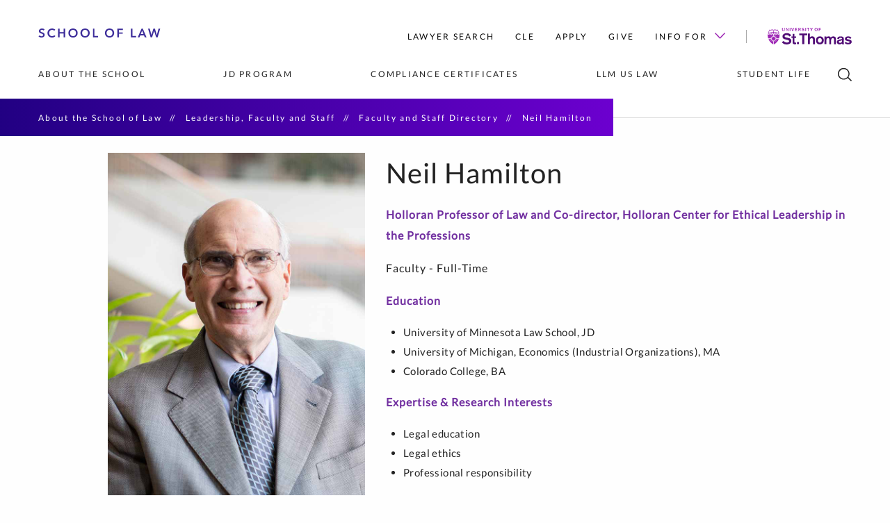

--- FILE ---
content_type: text/html
request_url: https://law.stthomas.edu/about/faculty-staff/directory/neil-hamilton/
body_size: 26551
content:
<!DOCTYPE html>
<html xmlns="https://www.w3.org/1999/xhtml" lang="en" xml:lang="en">
    <head>
        
        <meta charset="utf-8"/>
        <meta content="IE=edge" http-equiv="X-UA-Compatible"/>
        <meta content="width=device-width,initial-scale=1.0" name="viewport"/>
        <title>
            Neil Hamilton | 
            
            School of Law | University of St. Thomas
        
        </title>
        
        <meta content="Neil Hamilton is a Holloran Professor of Law and Co-director, Holloran Center for Ethical Leadership in the Professions in the School of Law at the University of St. Thomas" name="description"/>
        
    <link href="https://www.stthomas.edu/apple-icon-57x57.png" rel="apple-touch-icon" sizes="57x57"/>
    <link href="https://www.stthomas.edu/apple-icon-60x60.png" rel="apple-touch-icon" sizes="60x60"/>
    <link href="https://www.stthomas.edu/apple-icon-72x72.png" rel="apple-touch-icon" sizes="72x72"/>
    <link href="https://www.stthomas.edu/apple-icon-76x76.png" rel="apple-touch-icon" sizes="76x76"/>
    <link href="https://www.stthomas.edu/apple-icon-114x114.png" rel="apple-touch-icon" sizes="114x114"/>
    <link href="https://www.stthomas.edu/apple-icon-120x120.png" rel="apple-touch-icon" sizes="120x120"/>
    <link href="https://www.stthomas.edu/apple-icon-144x144.png" rel="apple-touch-icon" sizes="144x144"/>
    <link href="https://www.stthomas.edu/apple-icon-152x152.png" rel="apple-touch-icon" sizes="152x152"/>
    <link href="https://www.stthomas.edu/apple-icon-180x180.png" rel="apple-touch-icon" sizes="180x180"/>
    <link href="https://www.stthomas.edu/android-icon-192x192.png" rel="icon" sizes="192x192" type="image/png"/>
    <link href="https://www.stthomas.edu/favicon-32x32.png" rel="icon" sizes="32x32" type="image/png"/>
    <link href="https://www.stthomas.edu/favicon-96x96.png" rel="icon" sizes="96x96" type="image/png"/>
    <link href="https://www.stthomas.edu/favicon-16x16.png" rel="icon" sizes="16x16" type="image/png"/>
    <link href="https://www.stthomas.edu/manifest.json" rel="manifest"/>
    <meta content="#510C76" name="msapplication-TileColor"/>
    <meta content="/ms-icon-144x144.png" name="msapplication-TileImage"/>
    <meta content="#510C76" name="theme-color"/>
    <meta content="#510C76" name="msapplication-navbutton-color"/>
    <meta content="#510C76" name="apple-mobile-web-app-status-bar-style"/>

    <link href="https://orion-static-files.aws.stthomas.edu/css/app.css" rel="stylesheet"/>
    <link href="https://fast.fonts.net/t/1.css?apiType=css&amp;projectid=0c20a741-3f4c-46c8-a6fa-debbf6951b8a" rel="stylesheet" type="text/css"/>
    
    <script src="https://s3.amazonaws.com/static.aws.stthomas.edu/gtm-consent/main.js" type="module"></script>
    <link href="https://s3.amazonaws.com/static.aws.stthomas.edu/gtm-consent/main.css" rel="stylesheet"/>
    
    <!--Scripts in head for JS dependency-->
    <script defer="defer" src="https://orion-static-files.aws.stthomas.edu/js/manifest.js?v=7949d36d0a5e6fb9f2a3da1610935aa1291632f6" type="text/javascript"></script>
    <script defer="defer" src="https://orion-static-files.aws.stthomas.edu/js/vendor.js?v=7949d36d0a5e6fb9f2a3da1610935aa1291632f6" type="text/javascript"></script>
    <script defer="defer" src="https://orion-static-files.aws.stthomas.edu/js/app.js?v=7949d36d0a5e6fb9f2a3da1610935aa1291632f6" type="text/javascript"></script>

        


    <meta content="website" property="og:type"/>
    <meta content="https://law.stthomas.edu/about/faculty-staff/directory/neil-hamilton/index.html" property="og:url"/>
    <meta content="Neil Hamilton" property="og:title"/>
    
            <meta content="Neil Hamilton is a Holloran Professor of Law and Co-director, Holloran Center for Ethical Leadership in the Professions in the School of Law at the University of St. Thomas" property="og:description"/>
        
            <meta content="https://law.stthomas.edu/_media-library/images/about/1920x1080/exterior-at-night-sol.jpg" property="og:image"/>
        <meta content="University of St. Thomas Law School aerial view." property="og:image:alt"/>
    


        
    <link href="https://law.stthomas.edu/about/faculty-staff/directory/neil-hamilton/" rel="canonical"/>

        <meta content="cab28cd4ac1e0046627dd4fb22cd7f01" name="id"/>
        
        
	<link href="https://business.stthomas.edu/_files/css/compare.css" rel="stylesheet" type="text/css"/>

        
    </head>
    <body>
        
    <!-- Google Tag Manager (noscript)-->
	<noscript>
		<iframe src="https://www.googletagmanager.com/ns.html?id=GTM-P8P9CGB"
    height="0" width="0" style="display:none;visibility:hidden" title="Google Tag Manager iFrame - no content"></iframe>
	</noscript>

        <div id="app">
            <global-header :home-page="null">
            <div slot-scope="header">
                <header class="header" :class="{ purple: header.purple && header.hovered === false, fixed: header.menuFixed }">
                <div class="header__container">
                    
	<nav aria-label="Skip navigation" class="tab-navigation" id="access">
		<a class="ally-skip-link" href="#content" tabindex="1">Skip to primary content</a>
	</nav>

                    
<div class="header__top">
	<a href="https://law.stthomas.edu" target="_parent">
		<svg role="img" alt="" width="176px" height="15px" viewBox="0 0 141 12" version="1.1" xmlns="https://www.w3.org/2000/svg"
    xmlns:xlink="https://www.w3.org/1999/xlink" class="header__logo" style="width: 176px; height: 15px;">
    <g stroke="none" stroke-width="1" fill-rule="evenodd">
        <g transform="translate(-78.000000, -233.000000)" fill-rule="nonzero">
            <path
                d="M81.752,244.252 C82.2373333,244.252 82.6993333,244.186667 83.138,244.056 C83.5766667,243.925333 83.9593333,243.729333 84.286,243.468 C84.6126667,243.206667 84.874,242.877667 85.07,242.481 C85.266,242.084333 85.364,241.62 85.364,241.088 C85.364,240.602667 85.273,240.196667 85.091,239.87 C84.909,239.543333 84.6756667,239.272667 84.391,239.058 C84.1063333,238.843333 83.7936667,238.670667 83.453,238.54 C83.1123333,238.409333 82.7833333,238.292667 82.466,238.19 C82.186,238.106 81.9293333,238.022 81.696,237.938 C81.4626667,237.854 81.2643333,237.756 81.101,237.644 C80.9376667,237.532 80.8093333,237.396667 80.716,237.238 C80.6226667,237.079333 80.576,236.888 80.576,236.664 C80.576,236.421333 80.6296667,236.213667 80.737,236.041 C80.8443333,235.868333 80.982,235.728333 81.15,235.621 C81.318,235.513667 81.5046667,235.434333 81.71,235.383 C81.9153333,235.331667 82.1206667,235.306 82.326,235.306 C82.6713333,235.306 83.0143333,235.387667 83.355,235.551 C83.6956667,235.714333 83.9593333,235.917333 84.146,236.16 L84.146,236.16 L85.294,234.9 C84.9113333,234.545333 84.461,234.279333 83.943,234.102 C83.425,233.924667 82.914,233.836 82.41,233.836 C81.962,233.836 81.521,233.894333 81.087,234.011 C80.653,234.127667 80.2656667,234.305 79.925,234.543 C79.5843333,234.781 79.309,235.082 79.099,235.446 C78.889,235.81 78.784,236.244 78.784,236.748 C78.784,237.214667 78.8586667,237.604333 79.008,237.917 C79.1573333,238.229667 79.351,238.493333 79.589,238.708 C79.827,238.922667 80.0953333,239.095333 80.394,239.226 C80.6926667,239.356667 80.9913333,239.468667 81.29,239.562 L81.29,239.562 L81.8873333,239.761111 L81.8873333,239.761111 L82.172,239.856 C82.452,239.949333 82.6946667,240.059 82.9,240.185 C83.1053333,240.311 83.2686667,240.460333 83.39,240.633 C83.5113333,240.805667 83.572,241.022667 83.572,241.284 C83.572,241.554667 83.5183333,241.781 83.411,241.963 C83.3036667,242.145 83.1636667,242.296667 82.991,242.418 C82.8183333,242.539333 82.6246667,242.625667 82.41,242.677 C82.1953333,242.728333 81.9853333,242.754 81.78,242.754 C81.388,242.754 80.989,242.656 80.583,242.46 C80.177,242.264 79.8526667,241.998 79.61,241.662 L79.61,241.662 L78.35,242.838 C78.742,243.304667 79.246,243.657 79.862,243.895 C80.478,244.133 81.108,244.252 81.752,244.252 Z M93.944,244.252 C94.7933333,244.252 95.5353333,244.100333 96.17,243.797 C96.8046667,243.493667 97.3413333,243.066667 97.78,242.516 L97.78,242.516 L96.366,241.522 C96.114,241.867333 95.7826667,242.145 95.372,242.355 C94.9613333,242.565 94.49,242.67 93.958,242.67 C93.4446667,242.67 92.9826667,242.581333 92.572,242.404 C92.1613333,242.226667 91.809,241.977 91.515,241.655 C91.221,241.333 90.9946667,240.948 90.836,240.5 C90.6773333,240.052 90.598,239.557333 90.598,239.016 C90.598,238.502667 90.6796667,238.026667 90.843,237.588 C91.0063333,237.149333 91.2396667,236.766667 91.543,236.44 C91.8463333,236.113333 92.208,235.856667 92.628,235.67 C93.048,235.483333 93.5146667,235.39 94.028,235.39 C94.4293333,235.39 94.84,235.471667 95.26,235.635 C95.68,235.798333 96.0206667,236.057333 96.282,236.412 L96.282,236.412 L97.626,235.348 C97.43,235.086667 97.192,234.862667 96.912,234.676 C96.632,234.489333 96.3333333,234.333 96.016,234.207 C95.6986667,234.081 95.3673333,233.987667 95.022,233.927 C94.6766667,233.866333 94.3453333,233.836 94.028,233.836 C93.2626667,233.836 92.5533333,233.957333 91.9,234.2 C91.2466667,234.442667 90.6796667,234.788 90.199,235.236 C89.7183333,235.684 89.3403333,236.227667 89.065,236.867 C88.7896667,237.506333 88.652,238.222667 88.652,239.016 C88.652,239.790667 88.7826667,240.497667 89.044,241.137 C89.3053333,241.776333 89.6693333,242.327 90.136,242.789 C90.6026667,243.251 91.1603333,243.610333 91.809,243.867 C92.4576667,244.123667 93.1693333,244.252 93.944,244.252 Z M102.636,244 L102.636,239.604 L107.27,239.604 L107.27,244 L109.034,244 L109.034,234.088 L107.27,234.088 L107.27,238.092 L102.636,238.092 L102.636,234.088 L100.872,234.088 L100.872,244 L102.636,244 Z M118.048,244.252 C118.822667,244.252 119.536667,244.123667 120.19,243.867 C120.843333,243.610333 121.408,243.251 121.884,242.789 C122.36,242.327 122.731,241.776333 122.997,241.137 C123.263,240.497667 123.396,239.790667 123.396,239.016 C123.396,238.222667 123.263,237.506333 122.997,236.867 C122.731,236.227667 122.36,235.684 121.884,235.236 C121.408,234.788 120.843333,234.442667 120.19,234.2 C119.536667,233.957333 118.822667,233.836 118.048,233.836 C117.282667,233.836 116.575667,233.957333 115.927,234.2 C115.278333,234.442667 114.718333,234.788 114.247,235.236 C113.775667,235.684 113.407,236.227667 113.141,236.867 C112.875,237.506333 112.742,238.222667 112.742,239.016 C112.742,239.790667 112.875,240.497667 113.141,241.137 C113.407,241.776333 113.775667,242.327 114.247,242.789 C114.718333,243.251 115.278333,243.610333 115.927,243.867 C116.575667,244.123667 117.282667,244.252 118.048,244.252 Z M118.062,242.67 C117.558,242.67 117.098333,242.579 116.683,242.397 C116.267667,242.215 115.908333,241.960667 115.605,241.634 C115.301667,241.307333 115.068333,240.922333 114.905,240.479 C114.741667,240.035667 114.66,239.548 114.66,239.016 C114.66,238.502667 114.741667,238.026667 114.905,237.588 C115.068333,237.149333 115.299333,236.766667 115.598,236.44 C115.896667,236.113333 116.253667,235.856667 116.669,235.67 C117.084333,235.483333 117.548667,235.39 118.062,235.39 C118.575333,235.39 119.042,235.483333 119.462,235.67 C119.882,235.856667 120.241333,236.113333 120.54,236.44 C120.838667,236.766667 121.069667,237.149333 121.233,237.588 C121.396333,238.026667 121.478,238.502667 121.478,239.016 C121.478,239.548 121.396333,240.035667 121.233,240.479 C121.069667,240.922333 120.836333,241.307333 120.533,241.634 C120.229667,241.960667 119.868,242.215 119.448,242.397 C119.028,242.579 118.566,242.67 118.062,242.67 Z M131.934,244.252 C132.708667,244.252 133.422667,244.123667 134.076,243.867 C134.729333,243.610333 135.294,243.251 135.77,242.789 C136.246,242.327 136.617,241.776333 136.883,241.137 C137.149,240.497667 137.282,239.790667 137.282,239.016 C137.282,238.222667 137.149,237.506333 136.883,236.867 C136.617,236.227667 136.246,235.684 135.77,235.236 C135.294,234.788 134.729333,234.442667 134.076,234.2 C133.422667,233.957333 132.708667,233.836 131.934,233.836 C131.168667,233.836 130.461667,233.957333 129.813,234.2 C129.164333,234.442667 128.604333,234.788 128.133,235.236 C127.661667,235.684 127.293,236.227667 127.027,236.867 C126.761,237.506333 126.628,238.222667 126.628,239.016 C126.628,239.790667 126.761,240.497667 127.027,241.137 C127.293,241.776333 127.661667,242.327 128.133,242.789 C128.604333,243.251 129.164333,243.610333 129.813,243.867 C130.461667,244.123667 131.168667,244.252 131.934,244.252 Z M131.948,242.67 C131.444,242.67 130.984333,242.579 130.569,242.397 C130.153667,242.215 129.794333,241.960667 129.491,241.634 C129.187667,241.307333 128.954333,240.922333 128.791,240.479 C128.627667,240.035667 128.546,239.548 128.546,239.016 C128.546,238.502667 128.627667,238.026667 128.791,237.588 C128.954333,237.149333 129.185333,236.766667 129.484,236.44 C129.782667,236.113333 130.139667,235.856667 130.555,235.67 C130.970333,235.483333 131.434667,235.39 131.948,235.39 C132.461333,235.39 132.928,235.483333 133.348,235.67 C133.768,235.856667 134.127333,236.113333 134.426,236.44 C134.724667,236.766667 134.955667,237.149333 135.119,237.588 C135.282333,238.026667 135.364,238.502667 135.364,239.016 C135.364,239.548 135.282333,240.035667 135.119,240.479 C134.955667,240.922333 134.722333,241.307333 134.419,241.634 C134.115667,241.960667 133.754,242.215 133.334,242.397 C132.914,242.579 132.452,242.67 131.948,242.67 Z M146.968,244 L146.968,242.432 L142.754,242.432 L142.754,234.088 L140.99,234.088 L140.99,244 L146.968,244 Z M160.138,244.252 C160.912667,244.252 161.626667,244.123667 162.28,243.867 C162.933333,243.610333 163.498,243.251 163.974,242.789 C164.45,242.327 164.821,241.776333 165.087,241.137 C165.353,240.497667 165.486,239.790667 165.486,239.016 C165.486,238.222667 165.353,237.506333 165.087,236.867 C164.821,236.227667 164.45,235.684 163.974,235.236 C163.498,234.788 162.933333,234.442667 162.28,234.2 C161.626667,233.957333 160.912667,233.836 160.138,233.836 C159.372667,233.836 158.665667,233.957333 158.017,234.2 C157.368333,234.442667 156.808333,234.788 156.337,235.236 C155.865667,235.684 155.497,236.227667 155.231,236.867 C154.965,237.506333 154.832,238.222667 154.832,239.016 C154.832,239.790667 154.965,240.497667 155.231,241.137 C155.497,241.776333 155.865667,242.327 156.337,242.789 C156.808333,243.251 157.368333,243.610333 158.017,243.867 C158.665667,244.123667 159.372667,244.252 160.138,244.252 Z M160.152,242.67 C159.648,242.67 159.188333,242.579 158.773,242.397 C158.357667,242.215 157.998333,241.960667 157.695,241.634 C157.391667,241.307333 157.158333,240.922333 156.995,240.479 C156.831667,240.035667 156.75,239.548 156.75,239.016 C156.75,238.502667 156.831667,238.026667 156.995,237.588 C157.158333,237.149333 157.389333,236.766667 157.688,236.44 C157.986667,236.113333 158.343667,235.856667 158.759,235.67 C159.174333,235.483333 159.638667,235.39 160.152,235.39 C160.665333,235.39 161.132,235.483333 161.552,235.67 C161.972,235.856667 162.331333,236.113333 162.63,236.44 C162.928667,236.766667 163.159667,237.149333 163.323,237.588 C163.486333,238.026667 163.568,238.502667 163.568,239.016 C163.568,239.548 163.486333,240.035667 163.323,240.479 C163.159667,240.922333 162.926333,241.307333 162.623,241.634 C162.319667,241.960667 161.958,242.215 161.538,242.397 C161.118,242.579 160.656,242.67 160.152,242.67 Z M170.958,244 L170.958,239.828 L175.326,239.828 L175.326,238.344 L170.958,238.344 L170.958,235.628 L175.592,235.628 L175.592,234.088 L169.194,234.088 L169.194,244 L170.958,244 Z M190.694,244 L190.694,242.432 L186.48,242.432 L186.48,234.088 L184.716,234.088 L184.716,244 L190.694,244 Z M194.64,244 L195.536,241.732 L199.834,241.732 L200.758,244 L202.774,244 L198.504,234.088 L196.978,234.088 L192.666,244 L194.64,244 Z M199.218,240.22 L196.138,240.22 L197.692,236.188 L199.218,240.22 Z M209.184,244 L211.508,236.566 L211.536,236.566 L213.86,244 L215.568,244 L218.466,234.088 L216.59,234.088 L214.63,241.368 L214.602,241.368 L212.46,234.088 L210.64,234.088 L208.456,241.368 L208.428,241.368 L206.51,234.088 L204.578,234.088 L207.476,244 L209.184,244 Z">
            </path>
        </g>
    </g>
</svg>
	</a>
	<div class="header__action-nav__wrap">
		<ul class="header__action-nav">
		    		            			<li class="header__action-nav__item">
    				<a class="header__action-nav__link" href="../../../../lawyer-search/index.html">Lawyer Search</a>     			</li>
					            			<li class="header__action-nav__item">
    				<a class="header__action-nav__link" href="../../../alumni-association/cle/index.html">CLE</a>     			</li>
					            			<li class="header__action-nav__item">
    				<a class="header__action-nav__link" href="../../../../apply/index.html">Apply</a>     			</li>
					            			<li class="header__action-nav__item">
    				<a class="header__action-nav__link" href="../../../../give/index.html">Give</a>     			</li>
						<li class="header__action-nav__item">
			        				<a class="header__action-nav__link arrowed" href="../../../../information/index.html">Info For 					<svg class="header__arrow-icon" viewbox="0 0 16 9.1"><polygon points="16,1.1 14.9,0 8,6.9 1.1,0 0,1.1 8,9.1 9.1,8 9.1,8 "/></svg>
				</a>
				<ul class="header__dropdown small">
				    				    				                					<li class="header__drop-nav__item">
    						<a class="header__drop-nav__link" href="../../../alumni-association/index.html">Alumni</a>     					</li>
    								                					<li class="header__drop-nav__item">
    						<a class="header__drop-nav__link" href="../../../../information/current-students/index.html">Current Students</a>     					</li>
    								                					<li class="header__drop-nav__item">
    						<a class="header__drop-nav__link" href="../../../../mentor/index.html">Mentors</a>     					</li>
    								                					<li class="header__drop-nav__item">
    						<a class="header__drop-nav__link" href="../../../../information/organizations-employers/index.html">Organizations and Employers</a>     					</li>
    								                					<li class="header__drop-nav__item">
    						<a class="header__drop-nav__link" href="../../../news-events/media-directory/index.html">Media</a>     					</li>
    								</ul>
			</li>
		</ul>
		<a href="https://www.stthomas.edu" id="logo" target="_parent">
			<svg class="header__action-nav__logo" viewBox="0 0 120.24 24"><g><g><path class="group1" d="M119.94,14.35a5.66,5.66,0,0,0-4.55-2c-2.71,0-4.86,1.09-4.86,3.57,0,4.17,6.8,2.62,6.8,4.49,0,.59-.87,1.29-2.13,1.29A3.67,3.67,0,0,1,112,20.33l-2,1.54a6.86,6.86,0,0,0,5.32,2c2.52,0,4.89-1.19,4.89-3.85,0-4.15-6.93-2.52-6.93-4.43,0-.65.78-1.09,2-1.07a2.89,2.89,0,0,1,2.76,1.57Zm-13.63,5.33c0,1.41-1.58,2-2.83,2-1,0-1.71-.55-1.71-1.37,0-1,.83-1.33,1.82-1.52l1.46-.31a4.34,4.34,0,0,0,1.26-.39ZM109,16c0-3.13-2.37-3.61-4.74-3.61s-4.69,1-4.69,3.59l2.65.11c0-1.2.5-1.66,2-1.66,1.16,0,2.09.31,2.09,1.4v.32a25.48,25.48,0,0,1-2.87.65l-1.11.22c-1.63.33-3.34,1.28-3.34,3.43a3.46,3.46,0,0,0,3.73,3.46,5.59,5.59,0,0,0,3.59-1.26,2.13,2.13,0,0,0,.26,1h2.8a3.22,3.22,0,0,1-.41-1.85ZM81.3,23.61H84v-5.8c0-1.57.89-3,2.33-3,1.28,0,1.84.89,1.84,2.15v6.67h2.65v-5.8c0-1.57.89-3,2.37-3,1.24,0,1.8.89,1.8,2.15v6.67h2.65V15.87c0-2.37-1.45-3.52-3.84-3.52A4,4,0,0,0,90.36,14a3.36,3.36,0,0,0-3.24-1.65A4.13,4.13,0,0,0,84,13.7V12.61H81.3Zm-6.67-8.82c1.89,0,2.84,1.61,2.84,3.32s-1,3.32-2.84,3.32-2.85-1.6-2.85-3.32S72.74,14.79,74.63,14.79Zm0-2.44c-3.57,0-5.63,2.48-5.63,5.76s2.06,5.76,5.63,5.76,5.63-2.48,5.63-5.76S78.19,12.35,74.63,12.35Zm-17,11.26h2.66V18c0-1.35.6-3,2.6-3,1.35,0,2,.65,2,2.17v6.52h2.65V16.33c0-3.2-2.15-4-4-4a3.86,3.86,0,0,0-3.15,1.35h0V8.13H57.65Zm-8.17,0H52.4V10.83h4.23V8.13H45.25v2.7h4.23Zm-7.56,0h2.91v-3H41.92Zm-6.25-11H34.06v1.91h1.61v6.57c0,1.67.73,2.65,2.91,2.65a9.79,9.79,0,0,0,2.1-.26V21.31c-.39,0-.8.12-1.17.12-1,0-1.19-.47-1.19-1.34V14.52h2.36V12.61H38.32V8.72H35.67ZM20.3,20.74A8.12,8.12,0,0,0,27,24c3.22,0,6.78-1.31,6.78-5.09,0-2.93-2.17-3.87-4.47-4.36l-1.89-.42c-1.74-.39-3.2-.69-3.2-2,0-1.09,1.26-1.72,2.93-1.72a4.32,4.32,0,0,1,4.07,2.24l2.41-1.83a7.65,7.65,0,0,0-6.45-3.1c-2.89,0-6,1.56-6,4.82,0,2.85,2.17,3.76,4.65,4.32l1.72.39c2.06.48,3.19.83,3.19,2,0,1.5-1.87,2-3.28,2A5.39,5.39,0,0,1,22.78,19Z" fill-rule="evenodd"/><path class="group2" d="M73.12,4.72H74V2.78h1.89V2H74V.92h2.16V.12h-3ZM69.34,0a2.24,2.24,0,0,0-2.21,2.42,2.21,2.21,0,1,0,4.41,0A2.24,2.24,0,0,0,69.34,0Zm0,.8c.91,0,1.3.82,1.3,1.62S70.25,4,69.34,4,68,3.22,68,2.42,68.42.8,69.34.8ZM62.22,4.72h.86V2.93L64.61.12h-1l-1,1.9-1-1.9h-1l1.54,2.81Zm-4.69,0h.86V.92h1.27V.12H56.27v.8h1.26ZM54,4.72h.87V.12H54Zm-5.57-.85a2.42,2.42,0,0,0,2,1c1,0,2-.39,2-1.51,0-.88-.65-1.16-1.34-1.31l-.56-.12c-.52-.11-1-.2-1-.59S50,.8,50.45.8a1.29,1.29,0,0,1,1.21.67l.72-.54A2.27,2.27,0,0,0,50.46,0a1.6,1.6,0,0,0-1.79,1.44c0,.85.65,1.12,1.39,1.28l.51.12c.62.14,1,.25,1,.61S51,4,50.54,4a1.61,1.61,0,0,1-1.39-.7Zm-3.69-3h.81c.6,0,.89.27.89.69a.69.69,0,0,1-.76.7h-.94Zm-.87,3.84h.87V3h.83l.89,1.69h1l-1-1.85a1.32,1.32,0,0,0,.91-1.36A1.39,1.39,0,0,0,45.77.12H43.85ZM39,4.72h3.43v-.8H39.86V2.73h2.2V2h-2.2v-1h2.39V.12H39Zm-3.83,0h1.16L37.67.12h-.91l-1,3.67h0l-1-3.67h-.91Zm-3.58,0h.86V.12h-.86Zm-5.36,0H27V1.44h0L29,4.72h.79V.12H29V3.4h0L27,.12h-.79ZM24.44.12h-.87v3c0,.56-.24.92-1,.92s-1-.36-1-.92v-3h-.87V3.31c0,.94.75,1.53,1.86,1.53s1.86-.59,1.86-1.53Z" fill-rule="evenodd"/><path class="group2" d="M17,9.33a1.08,1.08,0,0,0-.42.19,1.51,1.51,0,0,1-1,.35,1.53,1.53,0,0,1-1-.35,1.3,1.3,0,0,0-1.53,0,1.51,1.51,0,0,1-1,.35,1.55,1.55,0,0,1-1-.35,1.12,1.12,0,0,0-.76-.25,1.14,1.14,0,0,0-.76.25,1.4,1.4,0,0,1-.5.26v3.34a3.57,3.57,0,0,0-.47,0,3.27,3.27,0,0,0-.45,0V9.78a1.25,1.25,0,0,1-.5-.26,1.14,1.14,0,0,0-.76-.25A1.16,1.16,0,0,0,6,9.52a1.51,1.51,0,0,1-1,.35,1.51,1.51,0,0,1-1-.35,1.16,1.16,0,0,0-.76-.25,1.17,1.17,0,0,0-.77.25,1.51,1.51,0,0,1-1,.35,1.5,1.5,0,0,1-1-.35A1.08,1.08,0,0,0,0,9.33a16,16,0,0,0,.71,5.85H6a2.31,2.31,0,0,0-.05.46,2.73,2.73,0,0,0,.05.5H1.09a14.83,14.83,0,0,0,7,7.74V18.16a3.27,3.27,0,0,0,.45,0A2.42,2.42,0,0,0,9,18.15v5.73a14.9,14.9,0,0,0,7-7.74H11a2.73,2.73,0,0,0,.05-.5,2.32,2.32,0,0,0,0-.46h5.24A15.88,15.88,0,0,0,17,9.33M5.68,11a2.29,2.29,0,0,0,.94.82,2.17,2.17,0,0,1,1.15,1.1,1.24,1.24,0,0,0,.18.25,2.56,2.56,0,0,0-1.16.59,2.2,2.2,0,0,1-.12-.41A2.16,2.16,0,0,0,6,12a1.75,1.75,0,0,1-.36-1m0,3.61a2.16,2.16,0,0,0-1-1,1.73,1.73,0,0,1-.69-.86,2.19,2.19,0,0,0,1.16.45,2.22,2.22,0,0,1,1.46.65l.1.07A2.6,2.6,0,0,0,6,15a1.72,1.72,0,0,1-.35-.45m-1.85,4a2.21,2.21,0,0,0,.83-.93,2.14,2.14,0,0,1,1.11-1.14A1.09,1.09,0,0,0,6,16.27a2.53,2.53,0,0,0,.64,1.14,2.39,2.39,0,0,1-.47.14,2.24,2.24,0,0,0-1.32.62,1.77,1.77,0,0,1-1.05.36m3.65,0a2.19,2.19,0,0,0-1,1,1.8,1.8,0,0,1-.86.69A2.25,2.25,0,0,0,6,19.13a2.13,2.13,0,0,1,.65-1.45l.1-.14a2.5,2.5,0,0,0,1.19.6,1.86,1.86,0,0,1-.51.41m2.09-5.82a2.15,2.15,0,0,0,1-1,1.74,1.74,0,0,1,.87-.69A2.25,2.25,0,0,0,11,12.16a2.1,2.1,0,0,1-.65,1.44,1.53,1.53,0,0,0-.11.16A2.59,2.59,0,0,0,9,13.14a2.1,2.1,0,0,1,.51-.41m1.76,7.58a2.24,2.24,0,0,0-.93-.81,2.19,2.19,0,0,1-1.16-1.1A1.08,1.08,0,0,0,9,18.14a2.56,2.56,0,0,0,1.16-.59,2.1,2.1,0,0,1,.12.42,2.13,2.13,0,0,0,.63,1.3,1.75,1.75,0,0,1,.36,1m0-3.61a2.15,2.15,0,0,0,1.05,1,1.74,1.74,0,0,1,.69.87,2.25,2.25,0,0,0-1.15-.46,2.21,2.21,0,0,1-1.47-.64.35.35,0,0,0-.1-.08A2.6,2.6,0,0,0,11,16.25a2,2,0,0,1,.35.45m1-3a2.14,2.14,0,0,1-1.11,1.14A2.1,2.1,0,0,0,11,15a2.56,2.56,0,0,0-.59-1.07l-.05-.06a1.83,1.83,0,0,1,.48-.14,2.13,2.13,0,0,0,1.31-.63,1.81,1.81,0,0,1,1.06-.36,2.29,2.29,0,0,0-.83.93"  fill-rule="evenodd"/><path class="group2" d="M1.56,8.52a1.13,1.13,0,0,0,.75-.25,1.47,1.47,0,0,1,1-.34,1.52,1.52,0,0,1,1,.34A1.08,1.08,0,0,0,5,8.52a1.13,1.13,0,0,0,.75-.25,1.47,1.47,0,0,1,1-.34,1.52,1.52,0,0,1,1,.34,1.08,1.08,0,0,0,.74.25h0a1.13,1.13,0,0,0,.75-.25,1.47,1.47,0,0,1,1-.34,1.52,1.52,0,0,1,1,.34,1.08,1.08,0,0,0,.74.25,1.13,1.13,0,0,0,.75-.25,1.47,1.47,0,0,1,1-.34,1.52,1.52,0,0,1,1,.34,1.08,1.08,0,0,0,.74.25,1.13,1.13,0,0,0,.75-.25A1.41,1.41,0,0,1,16.86,8L14.14,2.53a1.66,1.66,0,0,1-1.33.41c-.88,0-1-.42-2.32-.42a2.51,2.51,0,0,0-2,.64h0a2.51,2.51,0,0,0-2-.64c-1.38,0-1.45.42-2.32.42a1.67,1.67,0,0,1-1.34-.41L.14,8a1.45,1.45,0,0,1,.68.29A1.08,1.08,0,0,0,1.56,8.52Zm9.06-5c1.26,0,1.47.39,2.29.39a2.56,2.56,0,0,0,1.14-.19l1.5,3.12s-.19.24-1.46.24-1.47-.71-3.41-.72a2.11,2.11,0,0,0-1.49.58L8.54,4.16A2.69,2.69,0,0,1,10.62,3.5ZM3,3.7a2.5,2.5,0,0,0,1.13.19c.82,0,1-.39,2.3-.39a2.67,2.67,0,0,1,2.07.66L7.8,6.92a2.09,2.09,0,0,0-1.49-.58c-1.93,0-2.13.72-3.41.72s-1.46-.24-1.46-.24Z" fill-rule="evenodd"/></g></g></svg>
		</a>
	</div>
</div>


                    
<div class="header__bottom">
	<ul class="header__main-nav">
	        		<li class="header__main-nav__item">
    		            			<a class="header__main-nav__link" href="../../../index.html">About the School</a>     		                                            			        			<div class="header__dropdown">
        				<div class="header__dropdown__content">
        				                					<div class="header__dropdown__col">
            					                    					                						    <a class="header__dropdown__title" href="../../../get-to-know-us/index.html">Get to know us</a>             						            						<ul class="header__drop-nav">
            						                						                						                        						                            							<li class="header__drop-nav__item">
                    								<a class="header__drop-nav__link" href="../../../get-to-know-us/mission-vision-values/index.html">Mission, Vision and Values</a>                     							</li>
                    						            							            						                        						                            							<li class="header__drop-nav__item">
                    								<a class="header__drop-nav__link" href="../../../get-to-know-us/community-inclusion/index.html">Community and Inclusion</a>                     							</li>
                    						            							            						                        						                            							<li class="header__drop-nav__item">
                    								<a class="header__drop-nav__link" href="../../../get-to-know-us/rankings/index.html">Rankings</a>                     							</li>
                    						            							            						                        						                            							<li class="header__drop-nav__item">
                    								<a class="header__drop-nav__link" href="../../../get-to-know-us/mission-awards/index.html">Mission Awards</a>                     							</li>
                    						            							            						                        						                            							<li class="header__drop-nav__item">
                    								<a class="header__drop-nav__link" href="../../../get-to-know-us/on-campus-academic-calendar/index.html">On-Campus Academic Calendar</a>                     							</li>
                    						            							            						                        						                            							<li class="header__drop-nav__item">
                    								<a class="header__drop-nav__link" href="../../../get-to-know-us/online-academic-calendar/index.html">Online Academic Calendar</a>                     							</li>
                    						            							            						                        						                            							<li class="header__drop-nav__item">
                    								<a class="header__drop-nav__link" href="../../../get-to-know-us/aba-disclosures/index.html">Consumer Information (ABA Disclosures)</a>                     							</li>
                    						            							            						</ul>
            					</div>
        					            					<div class="header__dropdown__col">
            					                    					                						    <a class="header__dropdown__title" href="../../index.html">Leadership, Faculty and Staff</a>             						            						<ul class="header__drop-nav">
            						                						                						                        						                            							<li class="header__drop-nav__item">
                    								<a class="header__drop-nav__link" href="../../meet-the-dean/index.html">Meet the Dean</a>                     							</li>
                    						            							            						                        						                            							<li class="header__drop-nav__item">
                    								<a class="header__drop-nav__link" href="../../../board-of-governors/index.html">Board of Governors</a>                     							</li>
                    						            							            						                        						                            							<li class="header__drop-nav__item">
                    								<a class="header__drop-nav__link" href="../index.html">Faculty and Staff Directory</a>                     							</li>
                    						            							            						</ul>
            					</div>
        					            					<div class="header__dropdown__col">
            					                    					                						    <a class="header__dropdown__title" href="../../../news-events/index.html">News and Events</a>             						            						<ul class="header__drop-nav">
            						                						                						                        						                            							<li class="header__drop-nav__item">
                    								<a class="header__drop-nav__link" href="https://news.stthomas.edu/st-thomas-lawyer/">St. Thomas Lawyer Magazine</a>                     							</li>
                    						            							            						                        						                            							<li class="header__drop-nav__item">
                    								<a class="header__drop-nav__link" href="../../../news-events/media-directory/index.html">Media Directory/Experts List</a>                     							</li>
                    						            							            						                        						                            							<li class="header__drop-nav__item">
                    								<a class="header__drop-nav__link" href="../../../news-events/events-calendar/index.html">Event Calendar</a>                     							</li>
                    						            							            						</ul>
            					</div>
        					            					<div class="header__dropdown__col">
            					                    					                						    <a class="header__dropdown__title" href="../../../alumni-association/index.html">Alumni Association</a>             						            						<ul class="header__drop-nav">
            						                						                						                        						                            							<li class="header__drop-nav__item">
                    								<a class="header__drop-nav__link" href="../../../alumni-association/board/index.html">The Alumni Board</a>                     							</li>
                    						            							            						                        						                            							<li class="header__drop-nav__item">
                    								<a class="header__drop-nav__link" href="../../../alumni-association/gavel-gown-gala/index.html">Gavel and Gown Gala</a>                     							</li>
                    						            							            						                        						                            							<li class="header__drop-nav__item">
                    								<a class="header__drop-nav__link" href="../../../alumni-association/committees-partnerships/index.html">Get Involved!</a>                     							</li>
                    						            							            						                        						                            							<li class="header__drop-nav__item">
                    								<a class="header__drop-nav__link" href="../../../../lawyer-search/index.html">Lawyer Search</a>                     							</li>
                    						            							            						                        						                            							<li class="header__drop-nav__item">
                    								<a class="header__drop-nav__link" href="../../../alumni-association/cle/index.html">CLEs</a>                     							</li>
                    						            							            						                        						                            							<li class="header__drop-nav__item">
                    								<a class="header__drop-nav__link" href="../../../alumni-association/career-support/index.html">Career Support and J.D. Compass</a>                     							</li>
                    						            							            						                        						                            							<li class="header__drop-nav__item">
                    								<a class="header__drop-nav__link" href="../../../alumni-association/update-contact-info/index.html">Update Your Contact Info</a>                     							</li>
                    						            							            						</ul>
            					</div>
        					            					<div class="header__dropdown__col">
            					                    					                						    <a class="header__dropdown__title" href="../../../centers-institutes/index.html">Centers and Institutes</a>             						            						<ul class="header__drop-nav">
            						                						                						                        						                            							<li class="header__drop-nav__item">
                    								<a class="header__drop-nav__link" href="../../../centers-institutes/holloran-center/index.html">Thomas E. Holloran Center for Ethical Leadership in the Professions</a>                     							</li>
                    						            							            						                        						                            							<li class="header__drop-nav__item">
                    								<a class="header__drop-nav__link" href="https://www.stthomas.edu/interprofessional-center/legal-clinics/index.html">Interprofessional Center for Counseling and Legal Services</a>                     							</li>
                    						            							            						                        						                            							<li class="header__drop-nav__item">
                    								<a class="header__drop-nav__link" href="../../../centers-institutes/prolife-center/index.html">University of St. Thomas Prolife Center</a>                     							</li>
                    						            							            						                        						                            							<li class="header__drop-nav__item">
                    								<a class="header__drop-nav__link" href="../../../centers-institutes/international-dispute-resolution-research-network/index.html">International Dispute Resolution Research (IDRR) Network</a>                     							</li>
                    						            							            						                        						                            							<li class="header__drop-nav__item">
                    								<a class="header__drop-nav__link" href="../../../centers-institutes/restorative-justice-healing/index.html">Initiative on Restorative Justice and Healing</a>                     							</li>
                    						            							            						                        						                            							<li class="header__drop-nav__item">
                    								<a class="header__drop-nav__link" href="https://cas.stthomas.edu/departments/areas-of-study/catholic-studies/terrence-j-murphy-institute/index.html">Terrence J. Murphy Institute for Catholic Thought</a>                     							</li>
                    						            							            						</ul>
            					</div>
        					        				</div>
        			</div>
    			    		</li>
		    		<li class="header__main-nav__item">
    		            			<a class="header__main-nav__link" href="../../../../jd-program/index.html">JD Program</a>     		                                            			        			<div class="header__dropdown">
        				<div class="header__dropdown__content">
        				                					<div class="header__dropdown__col">
            					                    					                						    <a class="header__dropdown__title" href="../../../../jd-program/coursework-options/index.html">Coursework Options</a>             						            						<ul class="header__drop-nav">
            						                						                						                        						                            							<li class="header__drop-nav__item">
                    								<a class="header__drop-nav__link" href="../../../../jd-program/coursework-options/mba/index.html">J.D./M.B.A. (Master of Business Administration)</a>                     							</li>
                    						            							            						                        						                            							<li class="header__drop-nav__item">
                    								<a class="header__drop-nav__link" href="../../../../jd-program/coursework-options/msw/index.html">J.D./M.S.W. (Master of Social Work)</a>                     							</li>
                    						            							            						                        						                            							<li class="header__drop-nav__item">
                    								<a class="header__drop-nav__link" href="../../../../jd-program/coursework-options/ma-catholic-studies/index.html">J.D./M.A. in Catholic Studies</a>                     							</li>
                    						            							            						                        						                            							<li class="header__drop-nav__item">
                    								<a class="header__drop-nav__link" href="../../../../jd-program/coursework-options/llm-organizational-ethics-compliance/index.html">J.D. + Concentration in Compliance</a>                     							</li>
                    						            							            						                        						                            							<li class="header__drop-nav__item">
                    								<a class="header__drop-nav__link" href="../../../../jd-program/coursework-options/law-ai-evolving-technologies/index.html">J.D. + Concentration - Law, Artificial Intelligence and Evolving Technologies</a>                     							</li>
                    						            							            						                        						                            							<li class="header__drop-nav__item">
                    								<a class="header__drop-nav__link" href="../../../../jd-program/coursework-options/immigration-law/index.html">J.D. + Concentration in Immigration Law</a>                     							</li>
                    						            							            						                        						                            							<li class="header__drop-nav__item">
                    								<a class="header__drop-nav__link" href="../../../../jd-program/coursework-options/catalog/index.html">Course Catalog</a>                     							</li>
                    						            							            						                        						                            							<li class="header__drop-nav__item">
                    								<a class="header__drop-nav__link" href="../../../../jd-program/coursework-options/study-abroad/index.html">Study Abroad</a>                     							</li>
                    						            							            						</ul>
            					</div>
        					            					<div class="header__dropdown__col">
            					                    					                						    <a class="header__dropdown__title" href="../../../../jd-program/training/index.html">Practical Training</a>             						            						<ul class="header__drop-nav">
            						                						                						                        						                            							<li class="header__drop-nav__item">
                    								<a class="header__drop-nav__link" href="../../../../jd-program/training/clinics/index.html">Clinics</a>                     							</li>
                    						            							            						                        						                            							<li class="header__drop-nav__item">
                    								<a class="header__drop-nav__link" href="../../../../jd-program/training/legal-externship-courses/index.html">Legal Externships</a>                     							</li>
                    						            							            						                        						                            							<li class="header__drop-nav__item">
                    								<a class="header__drop-nav__link" href="../../../../jd-program/training/mentor-externship/index.html">Mentor Externship Program</a>                     							</li>
                    						            							            						</ul>
            					</div>
        					            					<div class="header__dropdown__col">
            					                    					                						    <a class="header__dropdown__title" href="../../../../jd-program/areas-of-study/index.html">Areas of Study</a>             						            						<ul class="header__drop-nav">
            						                						                						                        						                            							<li class="header__drop-nav__item">
                    								<a class="header__drop-nav__link" href="../../../../jd-program/areas-of-study/business-corporate-law/index.html">Business and Corporate Law</a>                     							</li>
                    						            							            						                        						                            							<li class="header__drop-nav__item">
                    								<a class="header__drop-nav__link" href="../../../../jd-program/areas-of-study/civil-litigation-dispute-resolution/index.html">Civil Litigation and Dispute Resolution</a>                     							</li>
                    						            							            						                        						                            							<li class="header__drop-nav__item">
                    								<a class="header__drop-nav__link" href="../../../../jd-program/areas-of-study/criminal-law/index.html">Criminal Law</a>                     							</li>
                    						            							            						                        						                            							<li class="header__drop-nav__item">
                    								<a class="header__drop-nav__link" href="../../../../jd-program/areas-of-study/general-practice/index.html">General Practice</a>                     							</li>
                    						            							            						                        						                            							<li class="header__drop-nav__item">
                    								<a class="header__drop-nav__link" href="../../../../jd-program/areas-of-study/global-comparative-law/index.html">Global and Comparative Law</a>                     							</li>
                    						            							            						                        						                            							<li class="header__drop-nav__item">
                    								<a class="header__drop-nav__link" href="../../../../jd-program/areas-of-study/intellectual-property/index.html">Technology, Intellectual Property and Information Privacy</a>                     							</li>
                    						            							            						                        						                            							<li class="header__drop-nav__item">
                    								<a class="header__drop-nav__link" href="../../../../jd-program/areas-of-study/organizational-ethics-compliance/index.html">Organizational Ethics and Compliance</a>                     							</li>
                    						            							            						                        						                            							<li class="header__drop-nav__item">
                    								<a class="header__drop-nav__link" href="../../../../jd-program/areas-of-study/public-interest-social-justice/index.html">Public Interest and Social Justice</a>                     							</li>
                    						            							            						</ul>
            					</div>
        					            					<div class="header__dropdown__col">
            					                    					                						    <a class="header__dropdown__title" href="../../../../jd-program/admissions-tuition/index.html">Admissions and Tuition</a>             						            						<ul class="header__drop-nav">
            						                						                						                        						                            							<li class="header__drop-nav__item">
                    								<a class="header__drop-nav__link" href="../../../../jd-program/admissions-tuition/process/index.html">The Admissions Process</a>                     							</li>
                    						            							            						                        						                            							<li class="header__drop-nav__item">
                    								<a class="header__drop-nav__link" href="../../../../jd-program/admissions-tuition/paying-for-law-school/index.html">Paying for Law School</a>                     							</li>
                    						            							            						                        						                            							<li class="header__drop-nav__item">
                    								<a class="header__drop-nav__link" href="../../../../jd-program/admissions-tuition/scholarships/index.html">Scholarships</a>                     							</li>
                    						            							            						</ul>
            					</div>
        					            					<div class="header__dropdown__col">
            					                    					                						    <a class="header__dropdown__title" href="../../../../jd-program/careers/index.html">Careers</a>             						            						<ul class="header__drop-nav">
            						                						                						                        						                            							<li class="header__drop-nav__item">
                    								<a class="header__drop-nav__link" href="../../../../jd-program/careers/employment-outlook/index.html">Employment Outlook</a>                     							</li>
                    						            							            						                        						                            							<li class="header__drop-nav__item">
                    								<a class="header__drop-nav__link" href="../../../../jd-program/careers/assistance/index.html">Career Assistance</a>                     							</li>
                    						            							            						                        						                            							<li class="header__drop-nav__item">
                    								<a class="header__drop-nav__link" href="../../../../jd-program/careers/passing-the-bar/index.html">Passing the Bar</a>                     							</li>
                    						            							            						</ul>
            					</div>
        					        				</div>
        			</div>
    			    		</li>
		    		<li class="header__main-nav__item">
    		            			<a class="header__main-nav__link" href="../../../../cscp-ciccp-certifications/index.html">Compliance Certificates</a>     		                                        			    		</li>
		    		<li class="header__main-nav__item">
    		            			<a class="header__main-nav__link" href="../../../../llm-us-law/index.html">LLM US Law</a>     		                                            			        			<div class="header__dropdown">
        				<div class="header__dropdown__content">
        				                					<div class="header__dropdown__col">
            					                    					                						    <a class="header__dropdown__title" href="../../../../llm-us-law/curriculum/index.html">Curriculum</a>             						            						<ul class="header__drop-nav">
            						                						                						                            						                    							            						</ul>
            					</div>
        					            					<div class="header__dropdown__col">
            					                    					                						    <a class="header__dropdown__title" href="../../../../llm-us-law/externships/index.html">Mentor Externship</a>             						            						<ul class="header__drop-nav">
            						                						                						                            						                    							            						</ul>
            					</div>
        					            					<div class="header__dropdown__col">
            					                    					                						    <a class="header__dropdown__title" href="../../../../llm-us-law/admissions-tuition/index.html">Admissions</a>             						            						<ul class="header__drop-nav">
            						                						                						                            						                    							            						</ul>
            					</div>
        					            					<div class="header__dropdown__col">
            					                    					                						    <a class="header__dropdown__title" href="../../../../llm-us-law/tuition/index.html">Tuition</a>             						            						<ul class="header__drop-nav">
            						                						                						                            						                    							            						</ul>
            					</div>
        					            					<div class="header__dropdown__col">
            					                    					                						    <a class="header__dropdown__title" href="../../../../llm-us-law/international-student-life/index.html">International Student Life</a>             						            						<ul class="header__drop-nav">
            						                						                						                            						                    							            						</ul>
            					</div>
        					        				</div>
        			</div>
    			    		</li>
		    		<li class="header__main-nav__item">
    		            			<a class="header__main-nav__link" href="../../../../student-life/index.html">Student Life</a>     		                                            			        			<div class="header__dropdown">
        				<div class="header__dropdown__content">
        				                					<div class="header__dropdown__col">
            					                    					                						    <a class="header__dropdown__title" href="../../../../student-life/campus/index.html">The Twin Cities and Our Campus</a>             						            						<ul class="header__drop-nav">
            						                						                						                        						                            							<li class="header__drop-nav__item">
                    								<a class="header__drop-nav__link" href="../../../../student-life/campus/about-the-twin-cities/index.html">About the Twin Cities</a>                     							</li>
                    						            							            						                        						                            							<li class="header__drop-nav__item">
                    								<a class="header__drop-nav__link" href="../../../../student-life/campus/about-our-campus/index.html">About the St. Thomas Campus</a>                     							</li>
                    						            							            						                        						                            							<li class="header__drop-nav__item">
                    								<a class="header__drop-nav__link" href="../../../../student-life/campus/where-to-live/index.html">Where to Live</a>                     							</li>
                    						            							            						                        						                            							<li class="header__drop-nav__item">
                    								<a class="header__drop-nav__link" href="../../../../student-life/campus/parking-and-transportation/index.html">Parking and Transportation</a>                     							</li>
                    						            							            						</ul>
            					</div>
        					            					<div class="header__dropdown__col">
            					                    					                						    <a class="header__dropdown__title" href="../../../../student-life/support-and-wellness/index.html">Support and Wellness</a>             						            						<ul class="header__drop-nav">
            						                						                						                        						                            							<li class="header__drop-nav__item">
                    								<a class="header__drop-nav__link" href="../../../../student-life/support-and-wellness/health-and-well-being/index.html">Health and Wellbeing</a>                     							</li>
                    						            							            						                        						                            							<li class="header__drop-nav__item">
                    								<a class="header__drop-nav__link" href="../../../../student-life/support-and-wellness/academic/index.html">Academic Support</a>                     							</li>
                    						            							            						</ul>
            					</div>
        					            					<div class="header__dropdown__col">
            					                    					                						    <a class="header__dropdown__title" href="../../../../student-life/get-involved/index.html">Get Involved</a>             						            						<ul class="header__drop-nav">
            						                						                						                        						                            							<li class="header__drop-nav__item">
                    								<a class="header__drop-nav__link" href="../../../../student-life/get-involved/public-service-opportunities/index.html">Public Service</a>                     							</li>
                    						            							            						                        						                            							<li class="header__drop-nav__item">
                    								<a class="header__drop-nav__link" href="../../../../student-life/get-involved/clubs-and-organizations/index.html">Clubs and Organizations</a>                     							</li>
                    						            							            						                        						                            							<li class="header__drop-nav__item">
                    								<a class="header__drop-nav__link" href="../../../../student-life/get-involved/religion-faith/index.html">Religion and Faith</a>                     							</li>
                    						            							            						                        						                            							<li class="header__drop-nav__item">
                    								<a class="header__drop-nav__link" href="../../../../student-life/get-involved/university-of-stthomas-law-journal/index.html">University of St. Thomas Law Journal</a>                     							</li>
                    						            							            						                        						                            							<li class="header__drop-nav__item">
                    								<a class="header__drop-nav__link" href="../../../../student-life/get-involved/journal-of-law-and-public-policy/index.html">Journal of Law and Public Policy</a>                     							</li>
                    						            							            						                        						                            							<li class="header__drop-nav__item">
                    								<a class="header__drop-nav__link" href="../../../../student-life/get-involved/advocacy-and-writing-competitions/index.html">Advocacy and Writing Competitions</a>                     							</li>
                    						            							            						</ul>
            					</div>
        					            					<div class="header__dropdown__col">
            					                    					                						    <a class="header__dropdown__title" href="../../../../student-life/law-library/index.html">Law library</a>             						            						<ul class="header__drop-nav">
            						                						                						                        						                            							<li class="header__drop-nav__item">
                    								<a class="header__drop-nav__link" href="../../../../student-life/law-library/services-for-students-and-faculty/index.html">Services for Students and Faculty</a>                     							</li>
                    						            							            						                        						                            							<li class="header__drop-nav__item">
                    								<a class="header__drop-nav__link" href="../../../../student-life/law-library/services-for-alumni-and-guests/index.html">Services for Alumni and Guests</a>                     							</li>
                    						            							            						                        						                            							<li class="header__drop-nav__item">
                    								<a class="header__drop-nav__link" href="../../../../student-life/law-library/public-resources-and-databases/index.html">Public Resources and Databases</a>                     							</li>
                    						            							            						</ul>
            					</div>
        					        				</div>
        			</div>
    			    		</li>
			</ul>
		<disclosure-button aria-label="search" class="header__search-btn" controls="search"><svg class="header__search-btn__svg" viewBox="0 0 20.9 19.9"><path d="M20.9,18.8l-5.1-5.1c1-1.4,1.7-3.2,1.7-5.1c0-4.8-3.9-8.8-8.8-8.8S0,3.8,0,8.7c0,4.8,3.9,8.7,8.8,8.7c2.4,0,4.5-0.9,6.1-2.4 l5,5L20.9,18.8z M8.8,15.9c-4,0-7.2-3.2-7.2-7.2c0,0,0,0,0,0c0-4,3.3-7.2,7.2-7.2c0,0,0,0,0,0c4,0,7.2,3.2,7.2,7.2C16,12.7,12.8,15.9,8.8,15.9z"/></svg></disclosure-button>
</div>



                    
<ul class="header__breadcrumbs">
                                                                            <li class="header__breadcrumbs__item">
                <a class="header__breadcrumbs__link" href="../../../index.html">About the School of Law</a>
            </li>
                                <li class="header__breadcrumbs__item">
                <a class="header__breadcrumbs__link" href="../../index.html">Leadership, Faculty and Staff</a>
            </li>
                                <li class="header__breadcrumbs__item">
                <a class="header__breadcrumbs__link" href="../index.html">Faculty and Staff Directory</a>
            </li>
                                <li class="header__breadcrumbs__item">
                <a class="header__breadcrumbs__link" href="index.html">Neil Hamilton</a>
            </li>
                    </ul>



                </div>
                </header>
                <div class="header_mobile" :class="{ purple: header.purple && header.hovered === false, hideHeader: header.menuHide }">
                <div class="header_mobile__inner">
	<a href="https://law.stthomas.edu">
		
            <svg role="img" alt="" width="176px" height="15px" viewBox="0 0 141 12" version="1.1" xmlns="https://www.w3.org/2000/svg"
                xmlns:xlink="https://www.w3.org/1999/xlink" class="header__logo" style="width: 176px; height: 15px;">
                <g stroke="none" stroke-width="1" fill-rule="evenodd">
                    <g transform="translate(-78.000000, -233.000000)" fill-rule="nonzero">
                        <path
                            d="M81.752,244.252 C82.2373333,244.252 82.6993333,244.186667 83.138,244.056 C83.5766667,243.925333 83.9593333,243.729333 84.286,243.468 C84.6126667,243.206667 84.874,242.877667 85.07,242.481 C85.266,242.084333 85.364,241.62 85.364,241.088 C85.364,240.602667 85.273,240.196667 85.091,239.87 C84.909,239.543333 84.6756667,239.272667 84.391,239.058 C84.1063333,238.843333 83.7936667,238.670667 83.453,238.54 C83.1123333,238.409333 82.7833333,238.292667 82.466,238.19 C82.186,238.106 81.9293333,238.022 81.696,237.938 C81.4626667,237.854 81.2643333,237.756 81.101,237.644 C80.9376667,237.532 80.8093333,237.396667 80.716,237.238 C80.6226667,237.079333 80.576,236.888 80.576,236.664 C80.576,236.421333 80.6296667,236.213667 80.737,236.041 C80.8443333,235.868333 80.982,235.728333 81.15,235.621 C81.318,235.513667 81.5046667,235.434333 81.71,235.383 C81.9153333,235.331667 82.1206667,235.306 82.326,235.306 C82.6713333,235.306 83.0143333,235.387667 83.355,235.551 C83.6956667,235.714333 83.9593333,235.917333 84.146,236.16 L84.146,236.16 L85.294,234.9 C84.9113333,234.545333 84.461,234.279333 83.943,234.102 C83.425,233.924667 82.914,233.836 82.41,233.836 C81.962,233.836 81.521,233.894333 81.087,234.011 C80.653,234.127667 80.2656667,234.305 79.925,234.543 C79.5843333,234.781 79.309,235.082 79.099,235.446 C78.889,235.81 78.784,236.244 78.784,236.748 C78.784,237.214667 78.8586667,237.604333 79.008,237.917 C79.1573333,238.229667 79.351,238.493333 79.589,238.708 C79.827,238.922667 80.0953333,239.095333 80.394,239.226 C80.6926667,239.356667 80.9913333,239.468667 81.29,239.562 L81.29,239.562 L81.8873333,239.761111 L81.8873333,239.761111 L82.172,239.856 C82.452,239.949333 82.6946667,240.059 82.9,240.185 C83.1053333,240.311 83.2686667,240.460333 83.39,240.633 C83.5113333,240.805667 83.572,241.022667 83.572,241.284 C83.572,241.554667 83.5183333,241.781 83.411,241.963 C83.3036667,242.145 83.1636667,242.296667 82.991,242.418 C82.8183333,242.539333 82.6246667,242.625667 82.41,242.677 C82.1953333,242.728333 81.9853333,242.754 81.78,242.754 C81.388,242.754 80.989,242.656 80.583,242.46 C80.177,242.264 79.8526667,241.998 79.61,241.662 L79.61,241.662 L78.35,242.838 C78.742,243.304667 79.246,243.657 79.862,243.895 C80.478,244.133 81.108,244.252 81.752,244.252 Z M93.944,244.252 C94.7933333,244.252 95.5353333,244.100333 96.17,243.797 C96.8046667,243.493667 97.3413333,243.066667 97.78,242.516 L97.78,242.516 L96.366,241.522 C96.114,241.867333 95.7826667,242.145 95.372,242.355 C94.9613333,242.565 94.49,242.67 93.958,242.67 C93.4446667,242.67 92.9826667,242.581333 92.572,242.404 C92.1613333,242.226667 91.809,241.977 91.515,241.655 C91.221,241.333 90.9946667,240.948 90.836,240.5 C90.6773333,240.052 90.598,239.557333 90.598,239.016 C90.598,238.502667 90.6796667,238.026667 90.843,237.588 C91.0063333,237.149333 91.2396667,236.766667 91.543,236.44 C91.8463333,236.113333 92.208,235.856667 92.628,235.67 C93.048,235.483333 93.5146667,235.39 94.028,235.39 C94.4293333,235.39 94.84,235.471667 95.26,235.635 C95.68,235.798333 96.0206667,236.057333 96.282,236.412 L96.282,236.412 L97.626,235.348 C97.43,235.086667 97.192,234.862667 96.912,234.676 C96.632,234.489333 96.3333333,234.333 96.016,234.207 C95.6986667,234.081 95.3673333,233.987667 95.022,233.927 C94.6766667,233.866333 94.3453333,233.836 94.028,233.836 C93.2626667,233.836 92.5533333,233.957333 91.9,234.2 C91.2466667,234.442667 90.6796667,234.788 90.199,235.236 C89.7183333,235.684 89.3403333,236.227667 89.065,236.867 C88.7896667,237.506333 88.652,238.222667 88.652,239.016 C88.652,239.790667 88.7826667,240.497667 89.044,241.137 C89.3053333,241.776333 89.6693333,242.327 90.136,242.789 C90.6026667,243.251 91.1603333,243.610333 91.809,243.867 C92.4576667,244.123667 93.1693333,244.252 93.944,244.252 Z M102.636,244 L102.636,239.604 L107.27,239.604 L107.27,244 L109.034,244 L109.034,234.088 L107.27,234.088 L107.27,238.092 L102.636,238.092 L102.636,234.088 L100.872,234.088 L100.872,244 L102.636,244 Z M118.048,244.252 C118.822667,244.252 119.536667,244.123667 120.19,243.867 C120.843333,243.610333 121.408,243.251 121.884,242.789 C122.36,242.327 122.731,241.776333 122.997,241.137 C123.263,240.497667 123.396,239.790667 123.396,239.016 C123.396,238.222667 123.263,237.506333 122.997,236.867 C122.731,236.227667 122.36,235.684 121.884,235.236 C121.408,234.788 120.843333,234.442667 120.19,234.2 C119.536667,233.957333 118.822667,233.836 118.048,233.836 C117.282667,233.836 116.575667,233.957333 115.927,234.2 C115.278333,234.442667 114.718333,234.788 114.247,235.236 C113.775667,235.684 113.407,236.227667 113.141,236.867 C112.875,237.506333 112.742,238.222667 112.742,239.016 C112.742,239.790667 112.875,240.497667 113.141,241.137 C113.407,241.776333 113.775667,242.327 114.247,242.789 C114.718333,243.251 115.278333,243.610333 115.927,243.867 C116.575667,244.123667 117.282667,244.252 118.048,244.252 Z M118.062,242.67 C117.558,242.67 117.098333,242.579 116.683,242.397 C116.267667,242.215 115.908333,241.960667 115.605,241.634 C115.301667,241.307333 115.068333,240.922333 114.905,240.479 C114.741667,240.035667 114.66,239.548 114.66,239.016 C114.66,238.502667 114.741667,238.026667 114.905,237.588 C115.068333,237.149333 115.299333,236.766667 115.598,236.44 C115.896667,236.113333 116.253667,235.856667 116.669,235.67 C117.084333,235.483333 117.548667,235.39 118.062,235.39 C118.575333,235.39 119.042,235.483333 119.462,235.67 C119.882,235.856667 120.241333,236.113333 120.54,236.44 C120.838667,236.766667 121.069667,237.149333 121.233,237.588 C121.396333,238.026667 121.478,238.502667 121.478,239.016 C121.478,239.548 121.396333,240.035667 121.233,240.479 C121.069667,240.922333 120.836333,241.307333 120.533,241.634 C120.229667,241.960667 119.868,242.215 119.448,242.397 C119.028,242.579 118.566,242.67 118.062,242.67 Z M131.934,244.252 C132.708667,244.252 133.422667,244.123667 134.076,243.867 C134.729333,243.610333 135.294,243.251 135.77,242.789 C136.246,242.327 136.617,241.776333 136.883,241.137 C137.149,240.497667 137.282,239.790667 137.282,239.016 C137.282,238.222667 137.149,237.506333 136.883,236.867 C136.617,236.227667 136.246,235.684 135.77,235.236 C135.294,234.788 134.729333,234.442667 134.076,234.2 C133.422667,233.957333 132.708667,233.836 131.934,233.836 C131.168667,233.836 130.461667,233.957333 129.813,234.2 C129.164333,234.442667 128.604333,234.788 128.133,235.236 C127.661667,235.684 127.293,236.227667 127.027,236.867 C126.761,237.506333 126.628,238.222667 126.628,239.016 C126.628,239.790667 126.761,240.497667 127.027,241.137 C127.293,241.776333 127.661667,242.327 128.133,242.789 C128.604333,243.251 129.164333,243.610333 129.813,243.867 C130.461667,244.123667 131.168667,244.252 131.934,244.252 Z M131.948,242.67 C131.444,242.67 130.984333,242.579 130.569,242.397 C130.153667,242.215 129.794333,241.960667 129.491,241.634 C129.187667,241.307333 128.954333,240.922333 128.791,240.479 C128.627667,240.035667 128.546,239.548 128.546,239.016 C128.546,238.502667 128.627667,238.026667 128.791,237.588 C128.954333,237.149333 129.185333,236.766667 129.484,236.44 C129.782667,236.113333 130.139667,235.856667 130.555,235.67 C130.970333,235.483333 131.434667,235.39 131.948,235.39 C132.461333,235.39 132.928,235.483333 133.348,235.67 C133.768,235.856667 134.127333,236.113333 134.426,236.44 C134.724667,236.766667 134.955667,237.149333 135.119,237.588 C135.282333,238.026667 135.364,238.502667 135.364,239.016 C135.364,239.548 135.282333,240.035667 135.119,240.479 C134.955667,240.922333 134.722333,241.307333 134.419,241.634 C134.115667,241.960667 133.754,242.215 133.334,242.397 C132.914,242.579 132.452,242.67 131.948,242.67 Z M146.968,244 L146.968,242.432 L142.754,242.432 L142.754,234.088 L140.99,234.088 L140.99,244 L146.968,244 Z M160.138,244.252 C160.912667,244.252 161.626667,244.123667 162.28,243.867 C162.933333,243.610333 163.498,243.251 163.974,242.789 C164.45,242.327 164.821,241.776333 165.087,241.137 C165.353,240.497667 165.486,239.790667 165.486,239.016 C165.486,238.222667 165.353,237.506333 165.087,236.867 C164.821,236.227667 164.45,235.684 163.974,235.236 C163.498,234.788 162.933333,234.442667 162.28,234.2 C161.626667,233.957333 160.912667,233.836 160.138,233.836 C159.372667,233.836 158.665667,233.957333 158.017,234.2 C157.368333,234.442667 156.808333,234.788 156.337,235.236 C155.865667,235.684 155.497,236.227667 155.231,236.867 C154.965,237.506333 154.832,238.222667 154.832,239.016 C154.832,239.790667 154.965,240.497667 155.231,241.137 C155.497,241.776333 155.865667,242.327 156.337,242.789 C156.808333,243.251 157.368333,243.610333 158.017,243.867 C158.665667,244.123667 159.372667,244.252 160.138,244.252 Z M160.152,242.67 C159.648,242.67 159.188333,242.579 158.773,242.397 C158.357667,242.215 157.998333,241.960667 157.695,241.634 C157.391667,241.307333 157.158333,240.922333 156.995,240.479 C156.831667,240.035667 156.75,239.548 156.75,239.016 C156.75,238.502667 156.831667,238.026667 156.995,237.588 C157.158333,237.149333 157.389333,236.766667 157.688,236.44 C157.986667,236.113333 158.343667,235.856667 158.759,235.67 C159.174333,235.483333 159.638667,235.39 160.152,235.39 C160.665333,235.39 161.132,235.483333 161.552,235.67 C161.972,235.856667 162.331333,236.113333 162.63,236.44 C162.928667,236.766667 163.159667,237.149333 163.323,237.588 C163.486333,238.026667 163.568,238.502667 163.568,239.016 C163.568,239.548 163.486333,240.035667 163.323,240.479 C163.159667,240.922333 162.926333,241.307333 162.623,241.634 C162.319667,241.960667 161.958,242.215 161.538,242.397 C161.118,242.579 160.656,242.67 160.152,242.67 Z M170.958,244 L170.958,239.828 L175.326,239.828 L175.326,238.344 L170.958,238.344 L170.958,235.628 L175.592,235.628 L175.592,234.088 L169.194,234.088 L169.194,244 L170.958,244 Z M190.694,244 L190.694,242.432 L186.48,242.432 L186.48,234.088 L184.716,234.088 L184.716,244 L190.694,244 Z M194.64,244 L195.536,241.732 L199.834,241.732 L200.758,244 L202.774,244 L198.504,234.088 L196.978,234.088 L192.666,244 L194.64,244 Z M199.218,240.22 L196.138,240.22 L197.692,236.188 L199.218,240.22 Z M209.184,244 L211.508,236.566 L211.536,236.566 L213.86,244 L215.568,244 L218.466,234.088 L216.59,234.088 L214.63,241.368 L214.602,241.368 L212.46,234.088 L210.64,234.088 L208.456,241.368 L208.428,241.368 L206.51,234.088 L204.578,234.088 L207.476,244 L209.184,244 Z">
                        </path>
                    </g>
                </g>
            </svg>
		
	</a>
	<ul class="header_mobile__nav">
		<li class="header_mobile__nav__item">
			<button class="header_mobile__search-btn" @click="header.currentDrawerToggle('search')"><svg class="header_mobile__search-btn__svg" viewBox="0 0 20.9 19.9"><path d="M20.9,18.8l-5.1-5.1c1-1.4,1.7-3.2,1.7-5.1c0-4.8-3.9-8.8-8.8-8.8S0,3.8,0,8.7c0,4.8,3.9,8.7,8.8,8.7c2.4,0,4.5-0.9,6.1-2.4 l5,5L20.9,18.8z M8.8,15.9c-4,0-7.2-3.2-7.2-7.2c0,0,0,0,0,0c0-4,3.3-7.2,7.2-7.2c0,0,0,0,0,0c4,0,7.2,3.2,7.2,7.2C16,12.7,12.8,15.9,8.8,15.9z"/></svg></button>
		</li>
		<li class="header_mobile__nav__item">
			<button class="header_mobile__hamburger" @click="header.currentDrawerToggle('menu')"><span></span></button>
		</li>
	</ul>
</div>
                
<ul class="header__breadcrumbs">
    <div class="header__breadcrumbs__inner-wrap">
                                                                                <li class="header__breadcrumbs__item">
                <a class="header__breadcrumbs__link" href="../../../index.html">About the School of Law</a>
            </li>
                                <li class="header__breadcrumbs__item">
                <a class="header__breadcrumbs__link" href="../../index.html">Leadership, Faculty and Staff</a>
            </li>
                                <li class="header__breadcrumbs__item">
                <a class="header__breadcrumbs__link" href="../index.html">Faculty and Staff Directory</a>
            </li>
                                <li class="header__breadcrumbs__item">
                <a class="header__breadcrumbs__link" href="index.html">Neil Hamilton</a>
            </li>
                    	</div>
</ul>




                </div>
                <disclosure-container class="header_mobile__drawer" id="hamburger" :class="{'expanded': header.currentDrawer === 'menu'}">
	<ul>
	    	    	        	            		<li class="header_mobile__drawer__item">
    			<a class="header_mobile__drawer__link" href="../../../index.html">About the School</a>     		                                            			        			<disclosure-button class="header_mobile__arrow-btn" controls="Get to know us-1">
        				<svg class="header_mobile__arrow-btn__svg" viewBox="0 0 16 9.1"><polygon points="16,1.1 14.9,0 8,6.9 1.1,0 0,1.1 8,9.1 9.1,8 9.1,8"/></svg>
        			</disclosure-button>
        			<disclosure-container class="header_mobile__sub-group" id="Get to know us-1">
        			            			                    			                    				    <a class="header_mobile__sub-nav__title" href="../../../get-to-know-us/index.html">Get to know us</a>             				            				<ul class="header_mobile__sub-nav">
            				                					            					                    						                    					<li class="header_mobile__sub-nav__item">
                    						<a class="header_mobile__sub-nav__link" href="../../../get-to-know-us/mission-vision-values/index.html">Mission, Vision and Values</a>                     					</li>
            					                					            					                    						                    					<li class="header_mobile__sub-nav__item">
                    						<a class="header_mobile__sub-nav__link" href="../../../get-to-know-us/community-inclusion/index.html">Community and Inclusion</a>                     					</li>
            					                					            					                    						                    					<li class="header_mobile__sub-nav__item">
                    						<a class="header_mobile__sub-nav__link" href="../../../get-to-know-us/rankings/index.html">Rankings</a>                     					</li>
            					                					            					                    						                    					<li class="header_mobile__sub-nav__item">
                    						<a class="header_mobile__sub-nav__link" href="../../../get-to-know-us/mission-awards/index.html">Mission Awards</a>                     					</li>
            					                					            					                    						                    					<li class="header_mobile__sub-nav__item">
                    						<a class="header_mobile__sub-nav__link" href="../../../get-to-know-us/on-campus-academic-calendar/index.html">On-Campus Academic Calendar</a>                     					</li>
            					                					            					                    						                    					<li class="header_mobile__sub-nav__item">
                    						<a class="header_mobile__sub-nav__link" href="../../../get-to-know-us/online-academic-calendar/index.html">Online Academic Calendar</a>                     					</li>
            					                					            					                    						                    					<li class="header_mobile__sub-nav__item">
                    						<a class="header_mobile__sub-nav__link" href="../../../get-to-know-us/aba-disclosures/index.html">Consumer Information (ABA Disclosures)</a>                     					</li>
            					                					            				</ul>
        				        			                    			                    				    <a class="header_mobile__sub-nav__title" href="../../index.html">Leadership, Faculty and Staff</a>             				            				<ul class="header_mobile__sub-nav">
            				                					            					                    						                    					<li class="header_mobile__sub-nav__item">
                    						<a class="header_mobile__sub-nav__link" href="../../meet-the-dean/index.html">Meet the Dean</a>                     					</li>
            					                					            					                    						                    					<li class="header_mobile__sub-nav__item">
                    						<a class="header_mobile__sub-nav__link" href="../../../board-of-governors/index.html">Board of Governors</a>                     					</li>
            					                					            					                    						                    					<li class="header_mobile__sub-nav__item">
                    						<a class="header_mobile__sub-nav__link" href="../index.html">Faculty and Staff Directory</a>                     					</li>
            					                					            				</ul>
        				        			                    			                    				    <a class="header_mobile__sub-nav__title" href="../../../news-events/index.html">News and Events</a>             				            				<ul class="header_mobile__sub-nav">
            				                					            					                    						                    					<li class="header_mobile__sub-nav__item">
                    						<a class="header_mobile__sub-nav__link" href="https://news.stthomas.edu/st-thomas-lawyer/">St. Thomas Lawyer Magazine</a>                     					</li>
            					                					            					                    						                    					<li class="header_mobile__sub-nav__item">
                    						<a class="header_mobile__sub-nav__link" href="../../../news-events/media-directory/index.html">Media Directory/Experts List</a>                     					</li>
            					                					            					                    						                    					<li class="header_mobile__sub-nav__item">
                    						<a class="header_mobile__sub-nav__link" href="../../../news-events/events-calendar/index.html">Event Calendar</a>                     					</li>
            					                					            				</ul>
        				        			                    			                    				    <a class="header_mobile__sub-nav__title" href="../../../alumni-association/index.html">Alumni Association</a>             				            				<ul class="header_mobile__sub-nav">
            				                					            					                    						                    					<li class="header_mobile__sub-nav__item">
                    						<a class="header_mobile__sub-nav__link" href="../../../alumni-association/board/index.html">The Alumni Board</a>                     					</li>
            					                					            					                    						                    					<li class="header_mobile__sub-nav__item">
                    						<a class="header_mobile__sub-nav__link" href="../../../alumni-association/gavel-gown-gala/index.html">Gavel and Gown Gala</a>                     					</li>
            					                					            					                    						                    					<li class="header_mobile__sub-nav__item">
                    						<a class="header_mobile__sub-nav__link" href="../../../alumni-association/committees-partnerships/index.html">Get Involved!</a>                     					</li>
            					                					            					                    						                    					<li class="header_mobile__sub-nav__item">
                    						<a class="header_mobile__sub-nav__link" href="../../../../lawyer-search/index.html">Lawyer Search</a>                     					</li>
            					                					            					                    						                    					<li class="header_mobile__sub-nav__item">
                    						<a class="header_mobile__sub-nav__link" href="../../../alumni-association/cle/index.html">CLEs</a>                     					</li>
            					                					            					                    						                    					<li class="header_mobile__sub-nav__item">
                    						<a class="header_mobile__sub-nav__link" href="../../../alumni-association/career-support/index.html">Career Support and J.D. Compass</a>                     					</li>
            					                					            					                    						                    					<li class="header_mobile__sub-nav__item">
                    						<a class="header_mobile__sub-nav__link" href="../../../alumni-association/update-contact-info/index.html">Update Your Contact Info</a>                     					</li>
            					                					            				</ul>
        				        			                    			                    				    <a class="header_mobile__sub-nav__title" href="../../../centers-institutes/index.html">Centers and Institutes</a>             				            				<ul class="header_mobile__sub-nav">
            				                					            					                    						                    					<li class="header_mobile__sub-nav__item">
                    						<a class="header_mobile__sub-nav__link" href="../../../centers-institutes/holloran-center/index.html">Thomas E. Holloran Center for Ethical Leadership in the Professions</a>                     					</li>
            					                					            					                    						                    					<li class="header_mobile__sub-nav__item">
                    						<a class="header_mobile__sub-nav__link" href="https://www.stthomas.edu/interprofessional-center/legal-clinics/index.html">Interprofessional Center for Counseling and Legal Services</a>                     					</li>
            					                					            					                    						                    					<li class="header_mobile__sub-nav__item">
                    						<a class="header_mobile__sub-nav__link" href="../../../centers-institutes/prolife-center/index.html">University of St. Thomas Prolife Center</a>                     					</li>
            					                					            					                    						                    					<li class="header_mobile__sub-nav__item">
                    						<a class="header_mobile__sub-nav__link" href="../../../centers-institutes/international-dispute-resolution-research-network/index.html">International Dispute Resolution Research (IDRR) Network</a>                     					</li>
            					                					            					                    						                    					<li class="header_mobile__sub-nav__item">
                    						<a class="header_mobile__sub-nav__link" href="../../../centers-institutes/restorative-justice-healing/index.html">Initiative on Restorative Justice and Healing</a>                     					</li>
            					                					            					                    						                    					<li class="header_mobile__sub-nav__item">
                    						<a class="header_mobile__sub-nav__link" href="https://cas.stthomas.edu/departments/areas-of-study/catholic-studies/terrence-j-murphy-institute/index.html">Terrence J. Murphy Institute for Catholic Thought</a>                     					</li>
            					                					            				</ul>
        				        			</disclosure-container>
    			    		</li>
    					        	            		<li class="header_mobile__drawer__item">
    			<a class="header_mobile__drawer__link" href="../../../../jd-program/index.html">JD Program</a>     		                                            			        			<disclosure-button class="header_mobile__arrow-btn" controls="Coursework Options-2">
        				<svg class="header_mobile__arrow-btn__svg" viewBox="0 0 16 9.1"><polygon points="16,1.1 14.9,0 8,6.9 1.1,0 0,1.1 8,9.1 9.1,8 9.1,8"/></svg>
        			</disclosure-button>
        			<disclosure-container class="header_mobile__sub-group" id="Coursework Options-2">
        			            			                    			                    				    <a class="header_mobile__sub-nav__title" href="../../../../jd-program/coursework-options/index.html">Coursework Options</a>             				            				<ul class="header_mobile__sub-nav">
            				                					            					                    						                    					<li class="header_mobile__sub-nav__item">
                    						<a class="header_mobile__sub-nav__link" href="../../../../jd-program/coursework-options/mba/index.html">J.D./M.B.A. (Master of Business Administration)</a>                     					</li>
            					                					            					                    						                    					<li class="header_mobile__sub-nav__item">
                    						<a class="header_mobile__sub-nav__link" href="../../../../jd-program/coursework-options/msw/index.html">J.D./M.S.W. (Master of Social Work)</a>                     					</li>
            					                					            					                    						                    					<li class="header_mobile__sub-nav__item">
                    						<a class="header_mobile__sub-nav__link" href="../../../../jd-program/coursework-options/ma-catholic-studies/index.html">J.D./M.A. in Catholic Studies</a>                     					</li>
            					                					            					                    						                    					<li class="header_mobile__sub-nav__item">
                    						<a class="header_mobile__sub-nav__link" href="../../../../jd-program/coursework-options/llm-organizational-ethics-compliance/index.html">J.D. + Concentration in Compliance</a>                     					</li>
            					                					            					                    						                    					<li class="header_mobile__sub-nav__item">
                    						<a class="header_mobile__sub-nav__link" href="../../../../jd-program/coursework-options/law-ai-evolving-technologies/index.html">J.D. + Concentration - Law, Artificial Intelligence and Evolving Technologies</a>                     					</li>
            					                					            					                    						                    					<li class="header_mobile__sub-nav__item">
                    						<a class="header_mobile__sub-nav__link" href="../../../../jd-program/coursework-options/immigration-law/index.html">J.D. + Concentration in Immigration Law</a>                     					</li>
            					                					            					                    						                    					<li class="header_mobile__sub-nav__item">
                    						<a class="header_mobile__sub-nav__link" href="../../../../jd-program/coursework-options/catalog/index.html">Course Catalog</a>                     					</li>
            					                					            					                    						                    					<li class="header_mobile__sub-nav__item">
                    						<a class="header_mobile__sub-nav__link" href="../../../../jd-program/coursework-options/study-abroad/index.html">Study Abroad</a>                     					</li>
            					                					            				</ul>
        				        			                    			                    				    <a class="header_mobile__sub-nav__title" href="../../../../jd-program/training/index.html">Practical Training</a>             				            				<ul class="header_mobile__sub-nav">
            				                					            					                    						                    					<li class="header_mobile__sub-nav__item">
                    						<a class="header_mobile__sub-nav__link" href="../../../../jd-program/training/clinics/index.html">Clinics</a>                     					</li>
            					                					            					                    						                    					<li class="header_mobile__sub-nav__item">
                    						<a class="header_mobile__sub-nav__link" href="../../../../jd-program/training/legal-externship-courses/index.html">Legal Externships</a>                     					</li>
            					                					            					                    						                    					<li class="header_mobile__sub-nav__item">
                    						<a class="header_mobile__sub-nav__link" href="../../../../jd-program/training/mentor-externship/index.html">Mentor Externship Program</a>                     					</li>
            					                					            				</ul>
        				        			                    			                    				    <a class="header_mobile__sub-nav__title" href="../../../../jd-program/areas-of-study/index.html">Areas of Study</a>             				            				<ul class="header_mobile__sub-nav">
            				                					            					                    						                    					<li class="header_mobile__sub-nav__item">
                    						<a class="header_mobile__sub-nav__link" href="../../../../jd-program/areas-of-study/business-corporate-law/index.html">Business and Corporate Law</a>                     					</li>
            					                					            					                    						                    					<li class="header_mobile__sub-nav__item">
                    						<a class="header_mobile__sub-nav__link" href="../../../../jd-program/areas-of-study/civil-litigation-dispute-resolution/index.html">Civil Litigation and Dispute Resolution</a>                     					</li>
            					                					            					                    						                    					<li class="header_mobile__sub-nav__item">
                    						<a class="header_mobile__sub-nav__link" href="../../../../jd-program/areas-of-study/criminal-law/index.html">Criminal Law</a>                     					</li>
            					                					            					                    						                    					<li class="header_mobile__sub-nav__item">
                    						<a class="header_mobile__sub-nav__link" href="../../../../jd-program/areas-of-study/general-practice/index.html">General Practice</a>                     					</li>
            					                					            					                    						                    					<li class="header_mobile__sub-nav__item">
                    						<a class="header_mobile__sub-nav__link" href="../../../../jd-program/areas-of-study/global-comparative-law/index.html">Global and Comparative Law</a>                     					</li>
            					                					            					                    						                    					<li class="header_mobile__sub-nav__item">
                    						<a class="header_mobile__sub-nav__link" href="../../../../jd-program/areas-of-study/intellectual-property/index.html">Technology, Intellectual Property and Information Privacy</a>                     					</li>
            					                					            					                    						                    					<li class="header_mobile__sub-nav__item">
                    						<a class="header_mobile__sub-nav__link" href="../../../../jd-program/areas-of-study/organizational-ethics-compliance/index.html">Organizational Ethics and Compliance</a>                     					</li>
            					                					            					                    						                    					<li class="header_mobile__sub-nav__item">
                    						<a class="header_mobile__sub-nav__link" href="../../../../jd-program/areas-of-study/public-interest-social-justice/index.html">Public Interest and Social Justice</a>                     					</li>
            					                					            				</ul>
        				        			                    			                    				    <a class="header_mobile__sub-nav__title" href="../../../../jd-program/admissions-tuition/index.html">Admissions and Tuition</a>             				            				<ul class="header_mobile__sub-nav">
            				                					            					                    						                    					<li class="header_mobile__sub-nav__item">
                    						<a class="header_mobile__sub-nav__link" href="../../../../jd-program/admissions-tuition/process/index.html">The Admissions Process</a>                     					</li>
            					                					            					                    						                    					<li class="header_mobile__sub-nav__item">
                    						<a class="header_mobile__sub-nav__link" href="../../../../jd-program/admissions-tuition/paying-for-law-school/index.html">Paying for Law School</a>                     					</li>
            					                					            					                    						                    					<li class="header_mobile__sub-nav__item">
                    						<a class="header_mobile__sub-nav__link" href="../../../../jd-program/admissions-tuition/scholarships/index.html">Scholarships</a>                     					</li>
            					                					            				</ul>
        				        			                    			                    				    <a class="header_mobile__sub-nav__title" href="../../../../jd-program/careers/index.html">Careers</a>             				            				<ul class="header_mobile__sub-nav">
            				                					            					                    						                    					<li class="header_mobile__sub-nav__item">
                    						<a class="header_mobile__sub-nav__link" href="../../../../jd-program/careers/employment-outlook/index.html">Employment Outlook</a>                     					</li>
            					                					            					                    						                    					<li class="header_mobile__sub-nav__item">
                    						<a class="header_mobile__sub-nav__link" href="../../../../jd-program/careers/assistance/index.html">Career Assistance</a>                     					</li>
            					                					            					                    						                    					<li class="header_mobile__sub-nav__item">
                    						<a class="header_mobile__sub-nav__link" href="../../../../jd-program/careers/passing-the-bar/index.html">Passing the Bar</a>                     					</li>
            					                					            				</ul>
        				        			</disclosure-container>
    			    		</li>
    					        	            		<li class="header_mobile__drawer__item">
    			<a class="header_mobile__drawer__link" href="../../../../cscp-ciccp-certifications/index.html">Compliance Certificates</a>     		                                        			    		</li>
    					        	            		<li class="header_mobile__drawer__item">
    			<a class="header_mobile__drawer__link" href="../../../../llm-us-law/index.html">LLM US Law</a>     		                                            			        			<disclosure-button class="header_mobile__arrow-btn" controls="Curriculum-4">
        				<svg class="header_mobile__arrow-btn__svg" viewBox="0 0 16 9.1"><polygon points="16,1.1 14.9,0 8,6.9 1.1,0 0,1.1 8,9.1 9.1,8 9.1,8"/></svg>
        			</disclosure-button>
        			<disclosure-container class="header_mobile__sub-group" id="Curriculum-4">
        			            			                    			                    				    <a class="header_mobile__sub-nav__title" href="../../../../llm-us-law/curriculum/index.html">Curriculum</a>             				            				<ul class="header_mobile__sub-nav">
            				                					            					                        						            					            				</ul>
        				        			                    			                    				    <a class="header_mobile__sub-nav__title" href="../../../../llm-us-law/externships/index.html">Mentor Externship</a>             				            				<ul class="header_mobile__sub-nav">
            				                					            					                        						            					            				</ul>
        				        			                    			                    				    <a class="header_mobile__sub-nav__title" href="../../../../llm-us-law/admissions-tuition/index.html">Admissions</a>             				            				<ul class="header_mobile__sub-nav">
            				                					            					                        						            					            				</ul>
        				        			                    			                    				    <a class="header_mobile__sub-nav__title" href="../../../../llm-us-law/tuition/index.html">Tuition</a>             				            				<ul class="header_mobile__sub-nav">
            				                					            					                        						            					            				</ul>
        				        			                    			                    				    <a class="header_mobile__sub-nav__title" href="../../../../llm-us-law/international-student-life/index.html">International Student Life</a>             				            				<ul class="header_mobile__sub-nav">
            				                					            					                        						            					            				</ul>
        				        			</disclosure-container>
    			    		</li>
    					        	            		<li class="header_mobile__drawer__item">
    			<a class="header_mobile__drawer__link" href="../../../../student-life/index.html">Student Life</a>     		                                            			        			<disclosure-button class="header_mobile__arrow-btn" controls="The Twin Cities and Our Campus-5">
        				<svg class="header_mobile__arrow-btn__svg" viewBox="0 0 16 9.1"><polygon points="16,1.1 14.9,0 8,6.9 1.1,0 0,1.1 8,9.1 9.1,8 9.1,8"/></svg>
        			</disclosure-button>
        			<disclosure-container class="header_mobile__sub-group" id="The Twin Cities and Our Campus-5">
        			            			                    			                    				    <a class="header_mobile__sub-nav__title" href="../../../../student-life/campus/index.html">The Twin Cities and Our Campus</a>             				            				<ul class="header_mobile__sub-nav">
            				                					            					                    						                    					<li class="header_mobile__sub-nav__item">
                    						<a class="header_mobile__sub-nav__link" href="../../../../student-life/campus/about-the-twin-cities/index.html">About the Twin Cities</a>                     					</li>
            					                					            					                    						                    					<li class="header_mobile__sub-nav__item">
                    						<a class="header_mobile__sub-nav__link" href="../../../../student-life/campus/about-our-campus/index.html">About the St. Thomas Campus</a>                     					</li>
            					                					            					                    						                    					<li class="header_mobile__sub-nav__item">
                    						<a class="header_mobile__sub-nav__link" href="../../../../student-life/campus/where-to-live/index.html">Where to Live</a>                     					</li>
            					                					            					                    						                    					<li class="header_mobile__sub-nav__item">
                    						<a class="header_mobile__sub-nav__link" href="../../../../student-life/campus/parking-and-transportation/index.html">Parking and Transportation</a>                     					</li>
            					                					            				</ul>
        				        			                    			                    				    <a class="header_mobile__sub-nav__title" href="../../../../student-life/support-and-wellness/index.html">Support and Wellness</a>             				            				<ul class="header_mobile__sub-nav">
            				                					            					                    						                    					<li class="header_mobile__sub-nav__item">
                    						<a class="header_mobile__sub-nav__link" href="../../../../student-life/support-and-wellness/health-and-well-being/index.html">Health and Wellbeing</a>                     					</li>
            					                					            					                    						                    					<li class="header_mobile__sub-nav__item">
                    						<a class="header_mobile__sub-nav__link" href="../../../../student-life/support-and-wellness/academic/index.html">Academic Support</a>                     					</li>
            					                					            				</ul>
        				        			                    			                    				    <a class="header_mobile__sub-nav__title" href="../../../../student-life/get-involved/index.html">Get Involved</a>             				            				<ul class="header_mobile__sub-nav">
            				                					            					                    						                    					<li class="header_mobile__sub-nav__item">
                    						<a class="header_mobile__sub-nav__link" href="../../../../student-life/get-involved/public-service-opportunities/index.html">Public Service</a>                     					</li>
            					                					            					                    						                    					<li class="header_mobile__sub-nav__item">
                    						<a class="header_mobile__sub-nav__link" href="../../../../student-life/get-involved/clubs-and-organizations/index.html">Clubs and Organizations</a>                     					</li>
            					                					            					                    						                    					<li class="header_mobile__sub-nav__item">
                    						<a class="header_mobile__sub-nav__link" href="../../../../student-life/get-involved/religion-faith/index.html">Religion and Faith</a>                     					</li>
            					                					            					                    						                    					<li class="header_mobile__sub-nav__item">
                    						<a class="header_mobile__sub-nav__link" href="../../../../student-life/get-involved/university-of-stthomas-law-journal/index.html">University of St. Thomas Law Journal</a>                     					</li>
            					                					            					                    						                    					<li class="header_mobile__sub-nav__item">
                    						<a class="header_mobile__sub-nav__link" href="../../../../student-life/get-involved/journal-of-law-and-public-policy/index.html">Journal of Law and Public Policy</a>                     					</li>
            					                					            					                    						                    					<li class="header_mobile__sub-nav__item">
                    						<a class="header_mobile__sub-nav__link" href="../../../../student-life/get-involved/advocacy-and-writing-competitions/index.html">Advocacy and Writing Competitions</a>                     					</li>
            					                					            				</ul>
        				        			                    			                    				    <a class="header_mobile__sub-nav__title" href="../../../../student-life/law-library/index.html">Law library</a>             				            				<ul class="header_mobile__sub-nav">
            				                					            					                    						                    					<li class="header_mobile__sub-nav__item">
                    						<a class="header_mobile__sub-nav__link" href="../../../../student-life/law-library/services-for-students-and-faculty/index.html">Services for Students and Faculty</a>                     					</li>
            					                					            					                    						                    					<li class="header_mobile__sub-nav__item">
                    						<a class="header_mobile__sub-nav__link" href="../../../../student-life/law-library/services-for-alumni-and-guests/index.html">Services for Alumni and Guests</a>                     					</li>
            					                					            					                    						                    					<li class="header_mobile__sub-nav__item">
                    						<a class="header_mobile__sub-nav__link" href="../../../../student-life/law-library/public-resources-and-databases/index.html">Public Resources and Databases</a>                     					</li>
            					                					            				</ul>
        				        			</disclosure-container>
    			    		</li>
    						
				    				<li class="header_mobile__drawer__item">
			<a class="header_mobile__drawer__link" href="../../../../information/index.html">Info For</a> 			<disclosure-button class="header_mobile__arrow-btn" controls="Info For-123">
				<svg class="header_mobile__arrow-btn__svg" viewBox="0 0 16 9.1"><polygon points="16,1.1 14.9,0 8,6.9 1.1,0 0,1.1 8,9.1 9.1,8 9.1,8"/></svg>
			</disclosure-button>
			<disclosure-container class="header_mobile__sub-group" id="Info For-123">
				<ul>
				    				    				                					<li class="header_mobile__sub-nav__item">
    						<a class="header_mobile__sub-nav__link" href="../../../alumni-association/index.html">Alumni</a>     					</li>
									                					<li class="header_mobile__sub-nav__item">
    						<a class="header_mobile__sub-nav__link" href="../../../../information/current-students/index.html">Current Students</a>     					</li>
									                					<li class="header_mobile__sub-nav__item">
    						<a class="header_mobile__sub-nav__link" href="../../../../mentor/index.html">Mentors</a>     					</li>
									                					<li class="header_mobile__sub-nav__item">
    						<a class="header_mobile__sub-nav__link" href="../../../../information/organizations-employers/index.html">Organizations and Employers</a>     					</li>
									                					<li class="header_mobile__sub-nav__item">
    						<a class="header_mobile__sub-nav__link" href="../../../news-events/media-directory/index.html">Media</a>     					</li>
									</ul>
			</disclosure-container>
		</li>
			</ul>
		<ul class="header_mobile__action-nav">
	    	                		<li class="header_mobile__action-nav__item">
    			<a class="header_mobile__action-nav__link" href="../../../../lawyer-search/index.html">Lawyer Search</a>     		</li>
			                		<li class="header_mobile__action-nav__item">
    			<a class="header_mobile__action-nav__link" href="../../../alumni-association/cle/index.html">CLE</a>     		</li>
			                		<li class="header_mobile__action-nav__item">
    			<a class="header_mobile__action-nav__link" href="../../../../apply/index.html">Apply</a>     		</li>
			                		<li class="header_mobile__action-nav__item">
    			<a class="header_mobile__action-nav__link" href="../../../../give/index.html">Give</a>     		</li>
			</ul>
</disclosure-container>
	


                
                
    <!--
    <script>
      (function() {
        var cx = '008053949193587582737:esuh5s3o3p4';
        var gcse = document.createElement('script');
        gcse.type = 'text/javascript';
        gcse.async = true;
        gcse.src = 'https://cse.google.com/cse.js?cx=' + cx;
        var s = document.getElementsByTagName('script')[0];
        s.parentNode.insertBefore(gcse, s);
      })();
    </script>
    -->
    
        <disclosure-container id="search" class="search__modal" :class="{ fixed: header.menuFixed || header.drawerActive, 'expanded': header.currentDrawer === 'search' }" :transition-props="{ name: 'search' }">
        <div class="search__content">
            <div class="search__col">
                <label class="search__wrap">
                    <span class="access-hidden">Search Input</span>
                    <form action="//search.stthomas.edu/search/">
                        <input name="cx" type="hidden" value="008053949193587582737:esuh5s3o3p4"/>
                        <input name="cof" type="hidden" value="FORID:11"/>
                        <input name="ie" type="hidden" value="UTF-8"/>
                        <input aria-label="Search Input" class="search__input" name="q" placeholder="Search" type="text"/>
                        <button class="search__button">
                            <svg class="search__button__svg" viewBox="0 0 20.9 19.9">
                                <path d="M20.9,18.8l-5.1-5.1c1-1.4,1.7-3.2,1.7-5.1c0-4.8-3.9-8.8-8.8-8.8S0,3.8,0,8.7c0,4.8,3.9,8.7,8.8,8.7c2.4,0,4.5-0.9,6.1-2.4 l5,5L20.9,18.8z M8.8,15.9c-4,0-7.2-3.2-7.2-7.2c0,0,0,0,0,0c0-4,3.3-7.2,7.2-7.2c0,0,0,0,0,0c4,0,7.2,3.2,7.2,7.2C16,12.7,12.8,15.9,8.8,15.9z"/>
                            </svg>
                            <svg class="search__button__svg-arrow" viewBox="0 0 32.1 23.4">
                                <path d="M32.1,11.8c0,0,0-0.1,0-0.1c0,0,0-0.1,0-0.1c0,0,0-0.1,0-0.1c0,0,0-0.1-0.1-0.1c0,0,0-0.1,0-0.1L22.5,0.3c-0.3-0.3-0.7-0.3-1.1-0.1c-0.3,0.3-0.4,0.7-0.1,1.1l8.2,9.6H0v1.5h29.8l-8.4,9.8c-0.3,0.3-0.2,0.8,0.1,1.1c0.1,0.1,0.3,0.2,0.5,0.2c0.2,0,0.4-0.1,0.6-0.3l9.4-10.9c0,0,0-0.1,0-0.1c0,0,0.1-0.1,0.1-0.1C32,11.9,32,11.9,32.1,11.8z"/>
                            </svg>
                        </button>
                    </form>
                </label>
            </div>
        </div>
    </disclosure-container>

                <disclosure-container id="favorites" class="header__favorites" :class="{ fixed: header.menuFixed || header.drawerActive }">
	<disclosure-button id="header__favorites-btn" controls="favorites" class="header__favorites-btn header__favorites-btn_black">
    	<span slot-scope="favOn">
    		<svg class="header__favorites-btn__heart" viewBox="0 0 15 13">
    			<path d="M11,0C9.5,0,8.2,0.8,7.5,2.2C6.4,0.2,4-0.5,2.1,0.6C0.8,1.3,0.1,2.5,0,3.9C0,8,6.7,13,7.5,13S15,8.1,15,3.9
    				C15,1.7,13.2,0,11,0z"/>
    		</svg>
    		Favorites (<span v-text="header.favsList.length"></span>)
		</span>
	</disclosure-button>
	<transition-group class="header__favorites__list" tag="div" name="fade">
		<div v-for="item in header.favsList" :key="item.id" class="header__favorites__item">
			<div class="header__favorites__item__cell">
				<div class="header__favorites__title" v-text="item.name"></div>
				<div class="header__favorites__category" v-text="item.category"></div>
				<div class="header__favorites__dates" v-text="item.dates"></div>
			</div>
			<div class="header__favorites__item__cell">
			    <a class="header__favorites__button header__favorites__button_normal" :href="item.url" v-if="item.text" v-text="item.text"></a>
				<a class="header__favorites__button header__favorites__button_normal" :href="item.url" v-else>Apply</a>
				<button class="header__favorites__button header__favorites__button_text" @click="header.removeFavorite(item.name)">
				Remove
				</button>
			</div>
		</div>
	</transition-group>
</disclosure-container>
                <div id="alert_message_wrapper"></div>
            </div>
            </global-header>
            <main class="the-main" id="content">
                
<div class="block_hero_social_wrap">

    
    
</div>
                
                







<script type="application/ld+json">
[
	{
		"@context": "https://schema.org",
		"@type": "ProfilePage",
		"mainEntity": {
			"@type": "Person",
			"name": "Neil Hamilton",
			"jobTitle": "Holloran Professor of Law and Co-director, Holloran Center for Ethical Leadership in the Professions",
			"affiliation": {
				"@type": "CollegeOrUniversity",
				"name": "Faculty - Full-Time",
				"parentOrganization": {
					"@type": "CollegeOrUniversity",
					"name": "School of Law",
					"url": "https://law.stthomas.edu",
					"parentOrganization": {
						"@type": "CollegeOrUniversity",
						"name": "University of St. Thomas - Minnesota",
						"url": "https://www.stthomas.edu"
					}
				}
			},
			"worksFor": {
				"@type": "CollegeOrUniversity",
				"name": "School of Law",
				"parentOrganization": {
					"@type": "CollegeOrUniversity",
					"name": "University of St. Thomas - Minnesota",
					"url": "https://www.stthomas.edu"
				}
			},
			"email": "mailto:nwhamilton@stthomas.edu",
			"telephone": "",
			"image": {
				"@type": "ImageObject",
				"url": "../../../../_media-library/faculty-bios/neil-hamilton.jpg",
				"description": "Neil Hamilton Headshot",
				"representativeOfPage": true
			}
		}
	}
]
</script>
<section
    is="fac-staff-profile"
    net-id="nwhamilton"
    ust-id="100408068"
    :contact-info-initial="{&quot;departmentUrl&quot;:{&quot;path&quot;:&quot;/&quot;},&quot;mail&quot;:&quot;&quot;,&quot;phone&quot;:&quot;&quot;,&quot;campus&quot;:&quot;&quot;,&quot;departmentAssignment&quot;:&quot;Faculty - Full-Time&quot;,&quot;office&quot;:&quot;&quot;,&quot;email&quot;:&quot;&quot;}"
    class="block_faculty-profile">
    <div class="block__inner">
        <aside class="block__secondary">
                            <img alt="Neil Hamilton Headshot" src="../../../../_media-library/faculty-bios/neil-hamilton.jpg"/>
                        
            <h2 class="block__subheading">Contact</h2>
                        <span is="fac-staff-profile-contact"></span>
            
            <nav class="social__navigation">
                <ul class="block__social-menu">
                    <li class="block__social-menu__item">
                                                                                                                    </li>
                </ul>
            </nav>
        </aside>
        <div class="block__main block__copy">
                        <div is="fac-name"></div>

            <h2 class="block__subheading">Holloran Professor of Law and Co-director, Holloran Center for Ethical Leadership in the Professions</h2>
            
            <div
                is="fac-staff-profile-contact-department"
                department-url=""
                class="block__deptname">
            </div>
            
                        <div is="fac-expertise"></div>

                            <div class="block__list block__copy">
                    <h2 class="block__subheading">Resume or CV</h2>
                    <p><a href="../../../../_media-library/faculty-bios/cv/hamilton-neil-cv.pdf" class="block__cta">Curriculum Vitae</a></p>
                </div>
            
            <article class="block block_accordion">
                                <div is="fac-intro"></div>
            
                                                    
                                    
                                                                    <div class="block__item">
                    <button
                        is="disclosure-button"
                        class="block__item-button"
                        controls="block__item-copy-container-facbio-2">
    
                        <span class="block__item-heading">Current Courses</span>
                        <div class="block__item-icon">
                            <span class="block__item-icon__plus-verticle"></span>
                            <span class="block__item-icon__plus-horizontal"></span>
                        </div>
                    </button>
                    <div
                        is="disclosure-container"
                        id="block__item-copy-container-facbio-2"
                        class="block__item-container">
                        <div
                            is="course-listing"
                            instructor-id="nwhamilton">
                        </div>
                        <div is="future-course-listing" instructor-id="nwhamilton"></div>
                    </div>
                </div>
                            </article>
        </div>
    </div>
</section>


            </main>
            <footer class="footer"><svg alt="" class="footer__accent" role="img" viewbox="0 0 412.94 52.99"><rect fill="none" height="36" stroke="#4d4d4d" stroke-miterlimit="10"
            transform="translate(94.7 280.94) rotate(-45)" width="36" x="368.47" y="8.16"></rect><rect fill="none" height="36" stroke="#4d4d4d" stroke-miterlimit="10"
            transform="translate(79.76 244.88) rotate(-45)" width="36" x="317.47" y="8.16"></rect><rect fill="none" height="36" stroke="#4d4d4d" stroke-miterlimit="10"
            transform="translate(79.76 244.88) rotate(-45)" width="36" x="317.47" y="8.16"></rect><polyline fill="none" points="412.59 0.66 360.97 52.28 309.35 0.66" stroke="#4d4d4d" stroke-miterlimit="10"></polyline><rect fill="none" height="36" stroke="#4d4d4d" stroke-miterlimit="10"
            transform="translate(34.36 135.28) rotate(-45)" width="36" x="162.47" y="8.16"></rect><rect fill="none" height="36" stroke="#4d4d4d" stroke-miterlimit="10"
            transform="translate(19.42 99.21) rotate(-45)" width="36" x="111.47" y="8.16"></rect><rect fill="none" height="36" stroke="#4d4d4d" stroke-miterlimit="10"
            transform="translate(19.42 99.21) rotate(-45)" width="36" x="111.47" y="8.16"></rect><polyline fill="none" points="206.59 0.66 154.97 52.28 103.35 0.66" stroke="#4d4d4d" stroke-miterlimit="10"></polyline><rect fill="none" height="36" stroke="#4d4d4d" stroke-miterlimit="10"
            transform="translate(4.19 62.44) rotate(-45)" width="36" x="59.47" y="8.16"></rect><rect fill="none" height="36" stroke="#4d4d4d" stroke-miterlimit="10"
            transform="translate(-10.75 26.38) rotate(-45)" width="36" x="8.47" y="8.16"></rect><rect fill="none" height="36" stroke="#4d4d4d" stroke-miterlimit="10"
            transform="translate(-10.75 26.38) rotate(-45)" width="36" x="8.47" y="8.16"></rect><polyline fill="none" points="103.59 0.66 51.97 52.28 0.35 0.66" stroke="#4d4d4d" stroke-miterlimit="10"></polyline><rect fill="none" height="36" stroke="#4d4d4d" stroke-miterlimit="10"
            transform="translate(64.53 208.11) rotate(-45)" width="36" x="265.47" y="8.16"></rect><rect fill="none" height="36" stroke="#4d4d4d" stroke-miterlimit="10"
            transform="translate(49.59 172.05) rotate(-45)" width="36" x="214.47" y="8.16"></rect><rect fill="none" height="36" stroke="#4d4d4d" stroke-miterlimit="10"
            transform="translate(49.59 172.05) rotate(-45)" width="36" x="214.47" y="8.16"></rect><polyline fill="none" points="309.59 0.66 257.97 52.28 206.35 0.66" stroke="#4d4d4d" stroke-miterlimit="10"></polyline></svg>
<div class="footer__content">
<div class="footer__logo__wrap">
<div class="footer__logo__opus">School of Law, University of St. Thomas<address>1000 LaSalle Avenue <br/>Minneapolis, Minnesota 55403 USA <a class="footer__item" href="tel:+16519624895" rel="noopener" target="_blank">651-962-4895</a></address></div>
<div class="footer__logo__svg"><svg
                xmlns="https://www.w3.org/2000/svg" alt="" role="img" version="1.1"
                    viewbox="0 0 342 32"
                xmlns:xlink="https://www.w3.org/1999/xlink">
                    <g fill="none" fill-rule="evenodd" id="Page-1" stroke="none" stroke-width="1">
                        <g id="1920xx1080" transform="translate(-750.000000, -454.000000)">
                            <g id="ST_AFTCG_REV_web" transform="translate(750.000000, 454.000000)">
                                <g fill="#FFFFFF" fill-rule="nonzero" id="Group"
                                    transform="translate(0.000000, 1.000000)"><path
                                        d="M143.23,17.59 C142.61,16.81 140.95,15.21 137.82,15.21 C134.58,15.21 132.02,16.5 132.02,19.46 C132.02,24.43 140.12,22.59 140.12,24.82 C140.12,25.52 139.08,26.35 137.58,26.35 C135.9,26.35 134.53,25.78 133.8,24.72 L131.42,26.56 C132.58,27.88 134.68,28.94 137.76,28.94 C140.76,28.94 143.58,27.52 143.58,24.36 C143.58,19.41 135.32,21.36 135.32,19.08 C135.32,18.3 136.25,17.79 137.73,17.81 C139.59,17.81 140.63,18.82 141.02,19.67 L143.23,17.59 Z M127,23.93 C127,25.61 125.11,26.34 123.64,26.34 C122.5,26.34 121.6,25.69 121.6,24.71 C121.6,23.47 122.58,23.13 123.77,22.9 L125.5,22.54 C126.07,22.44 126.59,22.28 127,22.07 L127,23.93 L127,23.93 Z M130.16,19.5 C130.16,15.77 127.34,15.2 124.52,15.2 C121.65,15.2 118.93,16.39 118.93,19.47 L122.09,19.6 C122.09,18.18 122.69,17.63 124.52,17.63 C125.89,17.63 127.01,17.99 127.01,19.29 L127.01,19.68 C126.21,19.96 124.73,20.22 123.59,20.46 L122.27,20.72 C120.33,21.11 118.29,22.25 118.29,24.81 C118.29,27.35 120.26,28.93 122.74,28.93 C124.37,28.93 125.8,28.41 127.01,27.43 C127.01,27.77 127.11,28.31 127.32,28.62 L130.66,28.62 C130.48,28.33 130.17,27.76 130.17,26.42 L130.17,19.5 L130.16,19.5 Z M97.22,28.61 L100.38,28.61 L100.38,21.7 C100.38,19.84 101.44,18.1 103.15,18.1 C104.68,18.1 105.35,19.16 105.35,20.66 L105.35,28.61 L108.51,28.61 L108.51,21.7 C108.51,19.84 109.57,18.1 111.33,18.1 C112.8,18.1 113.48,19.16 113.48,20.66 L113.48,28.61 L116.64,28.61 L116.64,19.4 C116.64,16.58 114.91,15.21 112.06,15.21 C110.3,15.21 108.98,15.91 108.02,17.18 C107.37,15.73 105.71,15.21 104.16,15.21 C102.48,15.21 101.34,15.83 100.38,16.81 L100.38,15.52 L97.22,15.52 L97.22,28.61 L97.22,28.61 Z M89.27,18.1 C91.52,18.1 92.66,20.02 92.66,22.06 C92.66,24.11 91.52,26.02 89.27,26.02 C87.02,26.02 85.88,24.11 85.88,22.06 C85.88,20.02 87.02,18.1 89.27,18.1 M89.27,15.2 C85.02,15.2 82.57,18.15 82.57,22.06 C82.57,25.97 85.03,28.92 89.27,28.92 C93.51,28.92 95.9700304,25.97 95.9700304,22.06 C95.98,18.15 93.52,15.2 89.27,15.2 M69.06,28.61 L72.22,28.61 L72.22,21.88 C72.22,20.27 72.95,18.26 75.33,18.26 C76.93,18.26 77.66,19.04 77.66,20.85 L77.66,28.62 L80.82,28.62 L80.82,19.95 C80.82,16.15 78.26,15.21 76.03,15.21 C74.24,15.21 72.98,15.91 72.28,16.81 L72.23,16.81 L72.23,10.19 L69.07,10.19 L69.07,28.61 L69.06,28.61 Z M59.33,28.61 L62.8,28.61 L62.8,13.39 L67.85,13.39 L67.85,10.18 L54.28,10.18 L54.28,13.39 L59.33,13.39 L59.33,28.61 Z M50.32,28.61 L53.79,28.61 L53.79,25.04 L50.32,25.04 L50.32,28.61 Z M42.87,15.51 L40.95,15.51 L40.95,17.79 L42.87,17.79 L42.87,25.61 C42.87,27.6 43.75,28.77 46.34,28.77 C47.32,28.77 48.1,28.61 48.85,28.46 L48.85,25.87 C48.38,25.92 47.89,26.02 47.45,26.02 C46.23,26.02 46.03,25.45 46.03,24.42 L46.03,17.79 L48.85,17.79 L48.85,15.51 L46.03,15.51 L46.03,10.88 L42.87,10.88 L42.87,15.51 L42.87,15.51 Z M24.58,25.19 C26.34,27.75 29.5,29.07 32.55,29.07 C36.38,29.07 40.63,27.52 40.63,23.02 C40.63,19.52 38.04,18.41 35.3,17.82 L33.05,17.33 C30.98,16.86 29.24,16.5 29.24,14.98 C29.24,13.69 30.74,12.93 32.73,12.93 C34.98,12.93 36.69,13.91 37.57,15.6 L40.44,13.42 C38.52,10.88 35.91,9.72 32.75,9.72 C29.31,9.72 25.61,11.58 25.61,15.47 C25.61,18.86 28.2,19.95 31.15,20.62 L33.19,21.09 C35.65,21.66 36.99,22.07 36.99,23.52 C36.99,25.3 34.76,25.87 33.08,25.87 C30.83,25.87 28.81,24.99 27.51,23.07 L24.58,25.19 Z"
                                        id="Shape"></path><path
                                        d="M87.48,6.12 L88.51,6.12 L88.51,3.81 L90.76,3.81 L90.76,2.9 L88.51,2.9 L88.51,1.59 L91.09,1.59 L91.09,0.63 L87.48,0.63 L87.48,6.12 Z M82.97,0.49 C81.33,0.49 80.34,1.83 80.34,3.37 C80.34,4.92 81.33,6.25 82.97,6.25 C84.61,6.25 85.6,4.92 85.6,3.37 C85.6,1.83 84.61,0.49 82.97,0.49 M82.97,1.45 C84.06,1.45 84.52,2.42 84.52,3.38 C84.52,4.34 84.07,5.31 82.97,5.31 C81.88,5.31 81.42,4.34 81.42,3.38 C81.42,2.42 81.88,1.45 82.97,1.45 M74.49,6.12 L75.52,6.12 L75.52,3.98 L77.35,0.63 L76.2,0.63 L75.01,2.9 L73.82,0.63 L72.67,0.63 L74.5,3.98 L74.5,6.12 L74.49,6.12 Z M68.91,6.12 L69.94,6.12 L69.94,1.59 L71.44,1.59 L71.44,0.63 L67.4,0.63 L67.4,1.59 L68.9,1.59 L68.9,6.12 L68.91,6.12 Z M64.69,6.12 L65.72,6.12 L65.72,0.63 L64.69,0.63 L64.69,6.12 Z M58.06,5.1 C58.58,5.86 59.52,6.26 60.43,6.26 C61.57,6.26 62.84,5.8 62.84,4.46 C62.84,3.42 62.07,3.09 61.25,2.91 L60.58,2.76 C59.96,2.62 59.45,2.51 59.45,2.06 C59.45,1.67 59.9,1.45 60.49,1.45 C61.16,1.45 61.67,1.74 61.93,2.25 L62.78,1.6 C62.21,0.85 61.43,0.5 60.49,0.5 C59.46,0.5 58.36,1.06 58.36,2.21 C58.36,3.22 59.13,3.54 60.01,3.74 L60.62,3.88 C61.35,4.05 61.75,4.17 61.75,4.6 C61.75,5.13 61.09,5.3 60.59,5.3 C59.92,5.3 59.32,5.04 58.93,4.47 L58.06,5.1 Z M53.65,1.54 L54.62,1.54 C55.34,1.54 55.68,1.87 55.68,2.37 C55.68,2.89 55.3,3.2 54.78,3.2 L53.66,3.2 L53.66,1.54 L53.65,1.54 Z M52.62,6.12 L53.65,6.12 L53.65,4.1 L54.64,4.1 L55.7,6.12 L56.89,6.12 L55.67,3.91 C55.93,3.81 56.75,3.52 56.75,2.29 C56.75,1.32 56.07,0.63 54.9,0.63 L52.61,0.63 L52.61,6.12 L52.62,6.12 Z M46.83,6.12 L50.92,6.12 L50.92,5.16 L47.87,5.16 L47.87,3.74 L50.49,3.74 L50.49,2.83 L47.87,2.83 L47.87,1.58 L50.72,1.58 L50.72,0.62 L46.84,0.62 L46.84,6.12 L46.83,6.12 Z M42.27,6.12 L43.66,6.12 L45.26,0.63 L44.18,0.63 L42.97,5.01 L42.96,5.01 L41.75,0.63 L40.67,0.63 L42.27,6.12 Z M38,6.12 L39.03,6.12 L39.03,0.63 L38,0.63 L38,6.12 Z M31.62,6.12 L32.56,6.12 L32.56,2.21 L32.57,2.21 L34.88,6.12 L35.83,6.12 L35.83,0.63 L34.89,0.63 L34.89,4.54 L34.87,4.54 L32.56,0.63 L31.61,0.63 L31.61,6.12 L31.62,6.12 Z M29.5,0.63 L28.47,0.63 L28.47,4.16 C28.47,4.83 28.19,5.26 27.29,5.26 C26.4,5.26 26.11,4.83 26.11,4.16 L26.11,0.63 L25.08,0.63 L25.08,4.43 C25.08,5.55 25.96,6.26 27.29,6.26 C28.62,6.26 29.5,5.55 29.5,4.43 L29.5,0.63 Z"
                                        id="Shape"></path><g id="Shape" transform="translate(0.000000, 3.000000)"><path
                                            d="M20.61,8.61 C20.42,8.66 20.24,8.73 20.11,8.84 C19.82,9.1 19.38,9.25 18.91,9.25 C18.44,9.25 18,9.1 17.71,8.84 C17.5,8.65 17.16,8.54 16.8,8.54 C16.44,8.54 16.11,8.65 15.89,8.84 C15.6,9.1 15.16,9.25 14.69,9.25 C14.22,9.25 13.78,9.1 13.49,8.84 C13.28,8.65 12.94,8.54 12.58,8.54 C12.21,8.54 11.88,8.65 11.67,8.84 C11.51,8.98 11.3,9.07 11.08,9.14 L11.08,13.13 C10.9,13.1 10.71,13.08 10.52,13.08 C10.33,13.08 10.15,13.1 9.98,13.13 L9.98,9.15 C9.75,9.08 9.55,8.99 9.39,8.85 C9.18,8.66 8.85,8.55 8.48,8.55 C8.11,8.55 7.79,8.66 7.57,8.85 C7.28,9.11 6.84,9.26 6.37,9.26 C5.9,9.26 5.46,9.11 5.17,8.85 C4.96,8.66 4.62,8.55 4.26,8.55 C3.89,8.55 3.56,8.66 3.35,8.85 C3.06,9.11 2.62,9.26 2.15,9.26 C1.68,9.26 1.24,9.11 0.95,8.85 C0.82,8.74 0.64,8.67 0.45,8.62 C0.38,9.46 0.26,12.28 1.3,15.58 L7.52,15.58 C7.49,15.76 7.47,15.94 7.47,16.13 C7.47,16.34 7.49,16.53 7.53,16.73 L1.7,16.73 C2.95,19.94 5.38,23.44 9.97,25.95 L9.97,19.13 C10.15,19.16 10.33,19.18 10.51,19.18 C10.7,19.18 10.89,19.16 11.07,19.13 L11.07,25.95 C15.65,23.44 18.1,19.94 19.35,16.73 L13.5,16.73 C13.54,16.54 13.56,16.34 13.56,16.13 C13.56,15.94 13.54,15.76 13.51,15.58 L19.76,15.58 C20.79,12.27 20.67,9.45 20.61,8.61 Z M7.1599811,10.56 C7.1599811,10.56 7.55,11.22 8.27,11.53 C8.97,11.84 9.32,12.22 9.64,12.84 C9.71,12.96 9.78,13.06 9.86,13.14 C9.34,13.25 8.87,13.5 8.48,13.84 C8.43,13.7 8.38,13.53 8.34,13.35 C8.16,12.46 8.03,12.32 7.59,11.8 C7.15,11.27 7.1599811,10.56 7.1599811,10.56 Z M7.13,14.86 C6.66,14.08 6.49,13.99 5.89,13.65 C5.29,13.31 5.06,12.63 5.06,12.63 C5.06,12.63 5.65,13.12 6.44,13.17 C7.2,13.22 7.66,13.47 8.18,13.94 C8.22,13.98 8.26,14 8.3,14.02 C7.94,14.4 7.68,14.87 7.55,15.39 C7.42,15.26 7.28,15.09 7.13,14.86 Z M4.94,19.5700189 C4.94,19.5700189 5.6,19.18 5.92,18.47 C6.23,17.78 6.62,17.43 7.24,17.11 C7.37,17.04 7.47,16.96 7.56,16.88 C7.69,17.4 7.96,17.86 8.32,18.24 C8.16,18.31 7.98,18.36 7.76,18.4 C6.86,18.58 6.72,18.71 6.19,19.14 C5.66,19.58 4.94,19.5700189 4.94,19.5700189 Z M9.28,19.59 C8.49,20.06 8.41,20.23 8.06,20.82 C7.71,21.41 7.03,21.64 7.03,21.64 C7.03,21.64 7.52,21.06 7.58,20.27 C7.63,19.51 7.88,19.06 8.36,18.54 C8.41,18.48 8.44,18.43 8.48,18.37 C8.87,18.73 9.36,18.98 9.9,19.09 C9.74,19.26 9.56,19.43 9.28,19.59 Z M11.77,12.65 C12.56,12.18 12.64,12.02 12.99,11.42 C13.34,10.82 14.02,10.6 14.02,10.6 C14.02,10.6 13.53,11.19 13.47,11.97 C13.42,12.72 13.17,13.18 12.7,13.7 C12.64,13.76 12.61,13.82 12.57,13.88 C12.18,13.52 11.69,13.26 11.16,13.15 C11.31,12.99 11.49,12.82 11.77,12.65 Z M13.8700189,21.69 C13.8700189,21.69 13.48,21.03 12.76,20.72 C12.06,20.41 11.71,20.03 11.39,19.41 C11.32,19.28 11.25,19.19 11.17,19.1 C11.69,18.98 12.17,18.74 12.55,18.39 C12.61,18.53 12.66,18.7 12.69,18.89 C12.87,19.79 13,19.92 13.44,20.45 C13.88,20.97 13.8700189,21.69 13.8700189,21.69 Z M13.9,17.38 C14.38,18.16 14.54,18.25 15.14,18.59 C15.74,18.93 15.97,19.61 15.97,19.61 C15.97,19.61 15.38,19.12 14.59,19.07 C13.83,19.02 13.37,18.77 12.85,18.3 C12.81,18.26 12.77,18.23 12.72,18.21 C13.08,17.83 13.34,17.36 13.47,16.84 C13.61,16.98 13.76,17.15 13.9,17.38 Z M15.13,13.79 C14.82,14.48 14.43,14.83 13.81,15.15 C13.68,15.22 13.58,15.3 13.48,15.38 C13.35,14.9 13.11,14.46 12.78,14.1 C12.76,14.08 12.73,14.05 12.71,14.03 C12.87,13.96 13.06,13.9 13.28,13.86 C14.19,13.69 14.32,13.56 14.85,13.12 C15.38,12.68 16.1,12.6899811 16.1,12.6899811 C16.1,12.6899811 15.45,13.07 15.13,13.79 Z"></path><path
                                            d="M2.26,7.64 C2.62,7.64 2.94,7.53 3.15,7.34 C3.43,7.09 3.86,6.94 4.32,6.94 C4.78,6.94 5.21,7.09 5.49,7.34 C5.7,7.53 6.02,7.64 6.38,7.64 C6.74,7.64 7.06,7.53 7.27,7.34 C7.55,7.09 7.98,6.94 8.44,6.94 C8.9,6.94 9.33,7.09 9.61,7.34 C9.82,7.53 10.14,7.64 10.5,7.64 C10.51,7.64 10.52,7.64 10.52,7.64 C10.52,7.64 10.53,7.64 10.54,7.64 C10.9,7.64 11.22,7.53 11.43,7.34 C11.71,7.09 12.14,6.94 12.6,6.94 C13.06,6.94 13.49,7.09 13.77,7.34 C13.98,7.53 14.3,7.64 14.66,7.64 C15.02,7.64 15.34,7.53 15.55,7.34 C15.84,7.09 16.26,6.94 16.72,6.94 C17.18,6.94 17.61,7.09 17.89,7.34 C18.1,7.53 18.42,7.64 18.78,7.64 C19.14,7.64 19.46,7.53 19.67,7.34 C19.87,7.16 20.16,7.05 20.48,7 L17.25,0.51 C17.03,0.71 16.69,1 15.65,1 C14.61,1 14.53,0.5 12.89,0.5 C11.16,0.5 10.56,1.21 10.52,1.25 L10.52,1.25 C10.52,1.25 10.52,1.25 10.52,1.25 C10.49,1.21 9.88,0.5 8.15,0.5 C6.51,0.5 6.43,1 5.39,1 C4.35,1 4.01,0.71 3.8,0.51 L0.57,7 C0.88,7.05 1.17,7.16 1.38,7.34 C1.58,7.53 1.9,7.64 2.26,7.64 Z M13.04,1.66 C14.54,1.66 14.8,2.12 15.77,2.12 C16.46,2.12 16.97,2.01 17.13,1.9 L18.92,5.61 C18.92,5.61 18.7,5.89 17.18,5.89 C15.66,5.89 15.42,5.05 13.12,5.04 C12.3,5.04 11.74,5.36 11.35,5.73 L10.58,2.44 C10.72,2.26 11.41,1.66 13.04,1.66 Z M3.91,1.9 C4.06,2.01 4.57,2.12 5.27,2.12 C6.24,2.12 6.5,1.66 8,1.66 C9.63,1.66 10.32,2.25 10.47,2.44 L9.7,5.73 C9.31,5.36 8.74,5.04 7.93,5.04 C5.63,5.05 5.39,5.89 3.87,5.89 C2.35,5.89 2.13,5.61 2.13,5.61 L3.91,1.9 Z"></path>
                                    </g></g></g></g></svg></div>
</div>
<div class="footer__nav-group ">
<ul class="footer__nav">
<li class="footer__nav__item"><a class="footer__nav__link" href="https://law.stthomas.edu/about/index.html">About the School of Law</a></li>
<li class="footer__nav__item"><a class="footer__nav__link" href="https://law.stthomas.edu/about/get-to-know-us/mission-vision-values/index.html">Mission, Vision and Values</a></li>
<li class="footer__nav__item"><a class="footer__nav__link" href="https://law.stthomas.edu/about/centers-institutes/index.html">Centers and Institutes</a></li>
<li class="footer__nav__item"><a class="footer__nav__link" href="https://law.stthomas.edu/about/faculty-staff/directory/index.html">Faculty Directory</a></li>
<li class="footer__nav__item"><a class="footer__nav__link" href="https://law.stthomas.edu/about/news-events/index.html">News and Events</a></li>
<li class="footer__nav__item"><a class="footer__nav__link" href="https://law.stthomas.edu/contact-us/index.html">Contact Us</a></li>
</ul>
</div>
<div class="footer__nav-group footer__nav-group__info">
<ul class="footer__nav">
<li class="footer__nav__item"><a class="footer__nav__link" href="https://law.stthomas.edu/jd-program/index.html">J.D. Program</a></li>
<li class="footer__nav__item"><a class="footer__nav__link" href="https://law.stthomas.edu/llm-us-law/index.html">LL.M. in U.S. Law Program</a></li>
<li class="footer__nav__item"><a class="footer__nav__link" href="https://law.stthomas.edu/request-information/index.html">Request Information</a></li>
<li class="footer__nav__item"><a class="footer__nav__link" href="https://law.stthomas.edu/apply/index.html">Apply</a></li>
</ul>
</div>
<div class="footer__nav-group ">
<ul class="footer__nav">
<li class="footer__nav__item"><a class="footer__nav__link" href="https://law.stthomas.edu/about/get-to-know-us/aba-disclosures/index.html">Consumer Information (ABA Disclosures)</a></li>
<li class="footer__nav__item"><a class="footer__nav__link" href="https://law.stthomas.edu/student-life/campus/about-the-twin-cities/index.html">About the Twin Cities</a></li>
<li class="footer__nav__item"><a class="footer__nav__link" href="https://law.stthomas.edu/student-life/campus/about-our-campus/index.html">About Our Campus</a></li>
<li class="footer__nav__item"><a class="footer__nav__link" href="https://law.stthomas.edu/student-life/support-and-wellness/index.html">Support and Wellness</a></li>
<li class="footer__nav__item"><a class="footer__nav__link" href="https://law.stthomas.edu/student-life/law-library/index.html">Law Library</a></li>
</ul>
</div>
<div class="footer__nav-group ">
<ul class="footer__nav">
<li class="footer__nav__item"><a class="footer__nav__link" href="https://law.stthomas.edu/about/alumni-association/index.html">Alumni Association</a></li>
<li class="footer__nav__item"><a class="footer__nav__link" href="https://law.stthomas.edu/about/alumni-association/cle/index.html">Continuing Legal Education (CLEs)</a></li>
<li class="footer__nav__item"><a class="footer__nav__link" href="https://law.stthomas.edu/lawyer-search/index.html">Lawyer Search</a></li>
<li class="footer__nav__item"><a class="footer__nav__link" href="https://law.stthomas.edu/mentor/index.html">Mentor Program</a></li>
<li class="footer__nav__item"><a class="footer__nav__link" href="https://law.stthomas.edu/give/index.html">Give to the School of Law</a></li>
</ul>
</div>
<ul class="footer__externals">
<li class="footer__externals__item"><a class="footer__externals__link" href="https://www.stthomas.edu/">University of St. Thomas</a></li>
<li class="footer__externals__item"><a class="footer__externals__link" href="https://stthomas.az1.qualtrics.com/jfe/form/SV_29nqe0td5nH798q" rel="noopener" target="_blank">Report a Website Problem</a></li>
<li class="footer__externals__item"><a class="footer__externals__link" href="https://www.stthomas.edu/policies/equal-opportunity/" rel="noopener">EO Statement</a></li>
<li class="footer__externals__item"><a class="footer__externals__link" href="https://www.stthomas.edu/accessibility-statement/" rel="noopener">Accessibility</a></li>
<li class="footer__externals__item"><a class="footer__externals__link" href="https://www.stthomas.edu/policies/online-privacy/" rel="noopener">Privacy Policy</a></li>
<li class="footer__externals__item"><a class="footer__externals__link" href="https://www.stthomas.edu/emergency/" rel="noopener">Emergency</a></li>
</ul>
<div class="footer__container">
<p class="footer__copyright">Copyright &#169; <span id="date"></span> School of Law</p>
<ul class="footer__social">
<li class="footer__social__item"><a aria-label="School of Law Facebook" class="footer__social__cta" href="https://www.facebook.com/ustlawmn/" rel="noopener" target="_blank"> <svg role="img" alt=""
                            viewBox="0 0 30 30" class="footer__social__svg"><path
                                d="M17.5,9.7H19V7h-2.4c-2.9,0-3.9,1.3-3.9,3.6v1.6H11V15h1.8v8h3.5v-8h2.4l0.3-2.8h-2.7v-1.4C16.3,10.1,16.4,9.7,17.5,9.7z"></path></svg> </a></li>
<li class="footer__social__item"><a aria-label="School of Law X" class="footer__social__cta" href="https://twitter.com/USTLawMN" rel="noopener" target="_blank"> <svg role="img" alt="" class="footer__social__svg"
                        xmlns="https://www.w3.org/2000/svg" viewbox="-6.5 -6.5 36 36"><g><path d="M18.244 2.25h3.308l-7.227 8.26 8.502 11.24H16.17l-5.214-6.817L4.99 21.75H1.68l7.73-8.835L1.254 2.25H8.08l4.713 6.231zm-1.161 17.52h1.833L7.084 4.126H5.117z"></path></g></svg> </a></li>
<li class="footer__social__item"><a aria-label="School of Law Instagram" class="footer__social__cta" href="https://www.instagram.com/ustlawmn/?hl=en" rel="noopener" target="_blank"> <svg role="img"
                            alt="" viewBox="0 0 30 30" class="footer__social__svg"><path
                                d="M15.4,11.2c-2.3,0-4.2,1.9-4.2,4.2c0,2.3,1.9,4.2,4.2,4.2c2.3,0,4.2-1.9,4.2-4.2C19.6,13.1,17.7,11.2,15.4,11.2zM15.4,18.2c-1.6,0-2.8-1.3-2.8-2.8c0-1.6,1.3-2.8,2.8-2.8s2.8,1.2,2.8,2.8C18.2,17,16.9,18.2,15.4,18.2z"></path><path
                                d="M19.2,7h-7.7C9,7,7,9,7,11.5v7.7c0,2.6,2,4.6,4.5,4.6h7.7c2.6,0,4.6-2.1,4.6-4.6v-7.7C23.7,9,21.7,7,19.2,7z M22.4,19.2c0,1.8-1.5,3.2-3.2,3.2h-7.7c-1.7-0.1-3.1-1.5-3.1-3.2v-7.7c0-1.7,1.4-3.1,3.1-3.1h7.7c1.8,0,3.2,1.4,3.2,3.1V19.2z"></path><circle cx="19.8" cy="11" r="1"></circle></svg> </a></li>
<li class="footer__social__item"><a aria-label="School of Law YouTube" class="footer__social__cta" href="https://www.youtube.com/playlist?list=PL5CDE9566661F4B27" rel="noopener" target="_blank"> <svg role="img" alt="" viewBox="0 0 30 30" class="footer__social__svg"><path
                                d="M22.5,11.5c-0.1-0.9-0.8-1.6-1.6-1.8c0,0-2.7-0.2-5.8-0.2S9.1,9.7,9.1,9.7h0c-0.7,0-1.6,1.1-1.6,1.8c-0.1,1.1-0.2,2.2-0.2,3.3c0,1.1,0.1,2.2,0.2,3.2c0,1.1,0.8,2,1.8,2.2c0,0,2.9,0.2,5.8,0.2s5.7-0.2,5.7-0.2c0.9-0.2,1.6-0.9,1.7-1.9c0.2-1.3,0.3-2.5,0.2-3.8C22.7,12.8,22.5,11.5,22.5,11.5z M13.7,17.1v-4.3l3.9,2.1L13.7,17.1z"></path></svg> </a></li>
<li class="footer__social__item"><a aria-label="School of Law LinkedIn" class="footer__social__cta" href="https://www.linkedin.com/school/university-of-st-thomas-school-of-law/" rel="noopener" target="_blank"> <svg role="img" alt="" viewBox="-200 -150 900 900" class="footer__social__svg"><rect y="160" width="114.496" height="352"></rect><path
                                d="M426.368,164.128c-1.216-0.384-2.368-0.8-3.648-1.152c-1.536-0.352-3.072-0.64-4.64-0.896c-6.08-1.216-12.736-2.08-20.544-2.08c-66.752,0-109.088,48.544-123.04,67.296V160H160v352h114.496V320c0,0,86.528-120.512,123.04-32c0,79.008,0,224,0,224H512V274.464C512,221.28,475.552,176.96,426.368,164.128z"></path><circle cx="56" cy="56" r="56"></circle></svg> </a></li>
</ul>
</div>
</div>
</footer>
        </div>
        
    <!--Scripts in head for JS dependency-->

        <script type="application/ld+json">
{
  "@context" : "https://schema.org/",
  "@type" : "Organization",
  "name" : "Opus College of Business",
  "url" : "https://business.stthomas.edu",
  "contactPoint" : [
  {
    "@type" : "ContactPoint",
    "telephone" : "+1-651-962-4200",
    "contactType" : "customer service"
  } , {
    "@type" : "ContactPoint",
    "email" : "ustbusiness@stthomas.edu",
    "contactType" : "customer service"
    } ] }
</script>
    </body>
</html>

--- FILE ---
content_type: text/html
request_url: https://law.stthomas.edu/about/faculty-staff/directory/neil-hamilton/
body_size: 26549
content:
<!DOCTYPE html>
<html xmlns="https://www.w3.org/1999/xhtml" lang="en" xml:lang="en">
    <head>
        
        <meta charset="utf-8"/>
        <meta content="IE=edge" http-equiv="X-UA-Compatible"/>
        <meta content="width=device-width,initial-scale=1.0" name="viewport"/>
        <title>
            Neil Hamilton | 
            
            School of Law | University of St. Thomas
        
        </title>
        
        <meta content="Neil Hamilton is a Holloran Professor of Law and Co-director, Holloran Center for Ethical Leadership in the Professions in the School of Law at the University of St. Thomas" name="description"/>
        
    <link href="https://www.stthomas.edu/apple-icon-57x57.png" rel="apple-touch-icon" sizes="57x57"/>
    <link href="https://www.stthomas.edu/apple-icon-60x60.png" rel="apple-touch-icon" sizes="60x60"/>
    <link href="https://www.stthomas.edu/apple-icon-72x72.png" rel="apple-touch-icon" sizes="72x72"/>
    <link href="https://www.stthomas.edu/apple-icon-76x76.png" rel="apple-touch-icon" sizes="76x76"/>
    <link href="https://www.stthomas.edu/apple-icon-114x114.png" rel="apple-touch-icon" sizes="114x114"/>
    <link href="https://www.stthomas.edu/apple-icon-120x120.png" rel="apple-touch-icon" sizes="120x120"/>
    <link href="https://www.stthomas.edu/apple-icon-144x144.png" rel="apple-touch-icon" sizes="144x144"/>
    <link href="https://www.stthomas.edu/apple-icon-152x152.png" rel="apple-touch-icon" sizes="152x152"/>
    <link href="https://www.stthomas.edu/apple-icon-180x180.png" rel="apple-touch-icon" sizes="180x180"/>
    <link href="https://www.stthomas.edu/android-icon-192x192.png" rel="icon" sizes="192x192" type="image/png"/>
    <link href="https://www.stthomas.edu/favicon-32x32.png" rel="icon" sizes="32x32" type="image/png"/>
    <link href="https://www.stthomas.edu/favicon-96x96.png" rel="icon" sizes="96x96" type="image/png"/>
    <link href="https://www.stthomas.edu/favicon-16x16.png" rel="icon" sizes="16x16" type="image/png"/>
    <link href="https://www.stthomas.edu/manifest.json" rel="manifest"/>
    <meta content="#510C76" name="msapplication-TileColor"/>
    <meta content="/ms-icon-144x144.png" name="msapplication-TileImage"/>
    <meta content="#510C76" name="theme-color"/>
    <meta content="#510C76" name="msapplication-navbutton-color"/>
    <meta content="#510C76" name="apple-mobile-web-app-status-bar-style"/>

    <link href="https://orion-static-files.aws.stthomas.edu/css/app.css" rel="stylesheet"/>
    <link href="https://fast.fonts.net/t/1.css?apiType=css&amp;projectid=0c20a741-3f4c-46c8-a6fa-debbf6951b8a" rel="stylesheet" type="text/css"/>
    
    <script src="https://s3.amazonaws.com/static.aws.stthomas.edu/gtm-consent/main.js" type="module"></script>
    <link href="https://s3.amazonaws.com/static.aws.stthomas.edu/gtm-consent/main.css" rel="stylesheet"/>
    
    <!--Scripts in head for JS dependency-->
    <script defer="defer" src="https://orion-static-files.aws.stthomas.edu/js/manifest.js?v=7949d36d0a5e6fb9f2a3da1610935aa1291632f6" type="text/javascript"></script>
    <script defer="defer" src="https://orion-static-files.aws.stthomas.edu/js/vendor.js?v=7949d36d0a5e6fb9f2a3da1610935aa1291632f6" type="text/javascript"></script>
    <script defer="defer" src="https://orion-static-files.aws.stthomas.edu/js/app.js?v=7949d36d0a5e6fb9f2a3da1610935aa1291632f6" type="text/javascript"></script>

        


    <meta content="website" property="og:type"/>
    <meta content="https://law.stthomas.edu/about/faculty-staff/directory/neil-hamilton/index.html" property="og:url"/>
    <meta content="Neil Hamilton" property="og:title"/>
    
            <meta content="Neil Hamilton is a Holloran Professor of Law and Co-director, Holloran Center for Ethical Leadership in the Professions in the School of Law at the University of St. Thomas" property="og:description"/>
        
            <meta content="https://law.stthomas.edu/_media-library/images/about/1920x1080/exterior-at-night-sol.jpg" property="og:image"/>
        <meta content="University of St. Thomas Law School aerial view." property="og:image:alt"/>
    


        
    <link href="https://law.stthomas.edu/about/faculty-staff/directory/neil-hamilton/" rel="canonical"/>

        <meta content="cab28cd4ac1e0046627dd4fb22cd7f01" name="id"/>
        
        
	<link href="https://business.stthomas.edu/_files/css/compare.css" rel="stylesheet" type="text/css"/>

        
    </head>
    <body>
        
    <!-- Google Tag Manager (noscript)-->
	<noscript>
		<iframe src="https://www.googletagmanager.com/ns.html?id=GTM-P8P9CGB"
    height="0" width="0" style="display:none;visibility:hidden" title="Google Tag Manager iFrame - no content"></iframe>
	</noscript>

        <div id="app">
            <global-header :home-page="null">
            <div slot-scope="header">
                <header class="header" :class="{ purple: header.purple && header.hovered === false, fixed: header.menuFixed }">
                <div class="header__container">
                    
	<nav aria-label="Skip navigation" class="tab-navigation" id="access">
		<a class="ally-skip-link" href="#content" tabindex="1">Skip to primary content</a>
	</nav>

                    
<div class="header__top">
	<a href="https://law.stthomas.edu" target="_parent">
		<svg role="img" alt="" width="176px" height="15px" viewBox="0 0 141 12" version="1.1" xmlns="https://www.w3.org/2000/svg"
    xmlns:xlink="https://www.w3.org/1999/xlink" class="header__logo" style="width: 176px; height: 15px;">
    <g stroke="none" stroke-width="1" fill-rule="evenodd">
        <g transform="translate(-78.000000, -233.000000)" fill-rule="nonzero">
            <path
                d="M81.752,244.252 C82.2373333,244.252 82.6993333,244.186667 83.138,244.056 C83.5766667,243.925333 83.9593333,243.729333 84.286,243.468 C84.6126667,243.206667 84.874,242.877667 85.07,242.481 C85.266,242.084333 85.364,241.62 85.364,241.088 C85.364,240.602667 85.273,240.196667 85.091,239.87 C84.909,239.543333 84.6756667,239.272667 84.391,239.058 C84.1063333,238.843333 83.7936667,238.670667 83.453,238.54 C83.1123333,238.409333 82.7833333,238.292667 82.466,238.19 C82.186,238.106 81.9293333,238.022 81.696,237.938 C81.4626667,237.854 81.2643333,237.756 81.101,237.644 C80.9376667,237.532 80.8093333,237.396667 80.716,237.238 C80.6226667,237.079333 80.576,236.888 80.576,236.664 C80.576,236.421333 80.6296667,236.213667 80.737,236.041 C80.8443333,235.868333 80.982,235.728333 81.15,235.621 C81.318,235.513667 81.5046667,235.434333 81.71,235.383 C81.9153333,235.331667 82.1206667,235.306 82.326,235.306 C82.6713333,235.306 83.0143333,235.387667 83.355,235.551 C83.6956667,235.714333 83.9593333,235.917333 84.146,236.16 L84.146,236.16 L85.294,234.9 C84.9113333,234.545333 84.461,234.279333 83.943,234.102 C83.425,233.924667 82.914,233.836 82.41,233.836 C81.962,233.836 81.521,233.894333 81.087,234.011 C80.653,234.127667 80.2656667,234.305 79.925,234.543 C79.5843333,234.781 79.309,235.082 79.099,235.446 C78.889,235.81 78.784,236.244 78.784,236.748 C78.784,237.214667 78.8586667,237.604333 79.008,237.917 C79.1573333,238.229667 79.351,238.493333 79.589,238.708 C79.827,238.922667 80.0953333,239.095333 80.394,239.226 C80.6926667,239.356667 80.9913333,239.468667 81.29,239.562 L81.29,239.562 L81.8873333,239.761111 L81.8873333,239.761111 L82.172,239.856 C82.452,239.949333 82.6946667,240.059 82.9,240.185 C83.1053333,240.311 83.2686667,240.460333 83.39,240.633 C83.5113333,240.805667 83.572,241.022667 83.572,241.284 C83.572,241.554667 83.5183333,241.781 83.411,241.963 C83.3036667,242.145 83.1636667,242.296667 82.991,242.418 C82.8183333,242.539333 82.6246667,242.625667 82.41,242.677 C82.1953333,242.728333 81.9853333,242.754 81.78,242.754 C81.388,242.754 80.989,242.656 80.583,242.46 C80.177,242.264 79.8526667,241.998 79.61,241.662 L79.61,241.662 L78.35,242.838 C78.742,243.304667 79.246,243.657 79.862,243.895 C80.478,244.133 81.108,244.252 81.752,244.252 Z M93.944,244.252 C94.7933333,244.252 95.5353333,244.100333 96.17,243.797 C96.8046667,243.493667 97.3413333,243.066667 97.78,242.516 L97.78,242.516 L96.366,241.522 C96.114,241.867333 95.7826667,242.145 95.372,242.355 C94.9613333,242.565 94.49,242.67 93.958,242.67 C93.4446667,242.67 92.9826667,242.581333 92.572,242.404 C92.1613333,242.226667 91.809,241.977 91.515,241.655 C91.221,241.333 90.9946667,240.948 90.836,240.5 C90.6773333,240.052 90.598,239.557333 90.598,239.016 C90.598,238.502667 90.6796667,238.026667 90.843,237.588 C91.0063333,237.149333 91.2396667,236.766667 91.543,236.44 C91.8463333,236.113333 92.208,235.856667 92.628,235.67 C93.048,235.483333 93.5146667,235.39 94.028,235.39 C94.4293333,235.39 94.84,235.471667 95.26,235.635 C95.68,235.798333 96.0206667,236.057333 96.282,236.412 L96.282,236.412 L97.626,235.348 C97.43,235.086667 97.192,234.862667 96.912,234.676 C96.632,234.489333 96.3333333,234.333 96.016,234.207 C95.6986667,234.081 95.3673333,233.987667 95.022,233.927 C94.6766667,233.866333 94.3453333,233.836 94.028,233.836 C93.2626667,233.836 92.5533333,233.957333 91.9,234.2 C91.2466667,234.442667 90.6796667,234.788 90.199,235.236 C89.7183333,235.684 89.3403333,236.227667 89.065,236.867 C88.7896667,237.506333 88.652,238.222667 88.652,239.016 C88.652,239.790667 88.7826667,240.497667 89.044,241.137 C89.3053333,241.776333 89.6693333,242.327 90.136,242.789 C90.6026667,243.251 91.1603333,243.610333 91.809,243.867 C92.4576667,244.123667 93.1693333,244.252 93.944,244.252 Z M102.636,244 L102.636,239.604 L107.27,239.604 L107.27,244 L109.034,244 L109.034,234.088 L107.27,234.088 L107.27,238.092 L102.636,238.092 L102.636,234.088 L100.872,234.088 L100.872,244 L102.636,244 Z M118.048,244.252 C118.822667,244.252 119.536667,244.123667 120.19,243.867 C120.843333,243.610333 121.408,243.251 121.884,242.789 C122.36,242.327 122.731,241.776333 122.997,241.137 C123.263,240.497667 123.396,239.790667 123.396,239.016 C123.396,238.222667 123.263,237.506333 122.997,236.867 C122.731,236.227667 122.36,235.684 121.884,235.236 C121.408,234.788 120.843333,234.442667 120.19,234.2 C119.536667,233.957333 118.822667,233.836 118.048,233.836 C117.282667,233.836 116.575667,233.957333 115.927,234.2 C115.278333,234.442667 114.718333,234.788 114.247,235.236 C113.775667,235.684 113.407,236.227667 113.141,236.867 C112.875,237.506333 112.742,238.222667 112.742,239.016 C112.742,239.790667 112.875,240.497667 113.141,241.137 C113.407,241.776333 113.775667,242.327 114.247,242.789 C114.718333,243.251 115.278333,243.610333 115.927,243.867 C116.575667,244.123667 117.282667,244.252 118.048,244.252 Z M118.062,242.67 C117.558,242.67 117.098333,242.579 116.683,242.397 C116.267667,242.215 115.908333,241.960667 115.605,241.634 C115.301667,241.307333 115.068333,240.922333 114.905,240.479 C114.741667,240.035667 114.66,239.548 114.66,239.016 C114.66,238.502667 114.741667,238.026667 114.905,237.588 C115.068333,237.149333 115.299333,236.766667 115.598,236.44 C115.896667,236.113333 116.253667,235.856667 116.669,235.67 C117.084333,235.483333 117.548667,235.39 118.062,235.39 C118.575333,235.39 119.042,235.483333 119.462,235.67 C119.882,235.856667 120.241333,236.113333 120.54,236.44 C120.838667,236.766667 121.069667,237.149333 121.233,237.588 C121.396333,238.026667 121.478,238.502667 121.478,239.016 C121.478,239.548 121.396333,240.035667 121.233,240.479 C121.069667,240.922333 120.836333,241.307333 120.533,241.634 C120.229667,241.960667 119.868,242.215 119.448,242.397 C119.028,242.579 118.566,242.67 118.062,242.67 Z M131.934,244.252 C132.708667,244.252 133.422667,244.123667 134.076,243.867 C134.729333,243.610333 135.294,243.251 135.77,242.789 C136.246,242.327 136.617,241.776333 136.883,241.137 C137.149,240.497667 137.282,239.790667 137.282,239.016 C137.282,238.222667 137.149,237.506333 136.883,236.867 C136.617,236.227667 136.246,235.684 135.77,235.236 C135.294,234.788 134.729333,234.442667 134.076,234.2 C133.422667,233.957333 132.708667,233.836 131.934,233.836 C131.168667,233.836 130.461667,233.957333 129.813,234.2 C129.164333,234.442667 128.604333,234.788 128.133,235.236 C127.661667,235.684 127.293,236.227667 127.027,236.867 C126.761,237.506333 126.628,238.222667 126.628,239.016 C126.628,239.790667 126.761,240.497667 127.027,241.137 C127.293,241.776333 127.661667,242.327 128.133,242.789 C128.604333,243.251 129.164333,243.610333 129.813,243.867 C130.461667,244.123667 131.168667,244.252 131.934,244.252 Z M131.948,242.67 C131.444,242.67 130.984333,242.579 130.569,242.397 C130.153667,242.215 129.794333,241.960667 129.491,241.634 C129.187667,241.307333 128.954333,240.922333 128.791,240.479 C128.627667,240.035667 128.546,239.548 128.546,239.016 C128.546,238.502667 128.627667,238.026667 128.791,237.588 C128.954333,237.149333 129.185333,236.766667 129.484,236.44 C129.782667,236.113333 130.139667,235.856667 130.555,235.67 C130.970333,235.483333 131.434667,235.39 131.948,235.39 C132.461333,235.39 132.928,235.483333 133.348,235.67 C133.768,235.856667 134.127333,236.113333 134.426,236.44 C134.724667,236.766667 134.955667,237.149333 135.119,237.588 C135.282333,238.026667 135.364,238.502667 135.364,239.016 C135.364,239.548 135.282333,240.035667 135.119,240.479 C134.955667,240.922333 134.722333,241.307333 134.419,241.634 C134.115667,241.960667 133.754,242.215 133.334,242.397 C132.914,242.579 132.452,242.67 131.948,242.67 Z M146.968,244 L146.968,242.432 L142.754,242.432 L142.754,234.088 L140.99,234.088 L140.99,244 L146.968,244 Z M160.138,244.252 C160.912667,244.252 161.626667,244.123667 162.28,243.867 C162.933333,243.610333 163.498,243.251 163.974,242.789 C164.45,242.327 164.821,241.776333 165.087,241.137 C165.353,240.497667 165.486,239.790667 165.486,239.016 C165.486,238.222667 165.353,237.506333 165.087,236.867 C164.821,236.227667 164.45,235.684 163.974,235.236 C163.498,234.788 162.933333,234.442667 162.28,234.2 C161.626667,233.957333 160.912667,233.836 160.138,233.836 C159.372667,233.836 158.665667,233.957333 158.017,234.2 C157.368333,234.442667 156.808333,234.788 156.337,235.236 C155.865667,235.684 155.497,236.227667 155.231,236.867 C154.965,237.506333 154.832,238.222667 154.832,239.016 C154.832,239.790667 154.965,240.497667 155.231,241.137 C155.497,241.776333 155.865667,242.327 156.337,242.789 C156.808333,243.251 157.368333,243.610333 158.017,243.867 C158.665667,244.123667 159.372667,244.252 160.138,244.252 Z M160.152,242.67 C159.648,242.67 159.188333,242.579 158.773,242.397 C158.357667,242.215 157.998333,241.960667 157.695,241.634 C157.391667,241.307333 157.158333,240.922333 156.995,240.479 C156.831667,240.035667 156.75,239.548 156.75,239.016 C156.75,238.502667 156.831667,238.026667 156.995,237.588 C157.158333,237.149333 157.389333,236.766667 157.688,236.44 C157.986667,236.113333 158.343667,235.856667 158.759,235.67 C159.174333,235.483333 159.638667,235.39 160.152,235.39 C160.665333,235.39 161.132,235.483333 161.552,235.67 C161.972,235.856667 162.331333,236.113333 162.63,236.44 C162.928667,236.766667 163.159667,237.149333 163.323,237.588 C163.486333,238.026667 163.568,238.502667 163.568,239.016 C163.568,239.548 163.486333,240.035667 163.323,240.479 C163.159667,240.922333 162.926333,241.307333 162.623,241.634 C162.319667,241.960667 161.958,242.215 161.538,242.397 C161.118,242.579 160.656,242.67 160.152,242.67 Z M170.958,244 L170.958,239.828 L175.326,239.828 L175.326,238.344 L170.958,238.344 L170.958,235.628 L175.592,235.628 L175.592,234.088 L169.194,234.088 L169.194,244 L170.958,244 Z M190.694,244 L190.694,242.432 L186.48,242.432 L186.48,234.088 L184.716,234.088 L184.716,244 L190.694,244 Z M194.64,244 L195.536,241.732 L199.834,241.732 L200.758,244 L202.774,244 L198.504,234.088 L196.978,234.088 L192.666,244 L194.64,244 Z M199.218,240.22 L196.138,240.22 L197.692,236.188 L199.218,240.22 Z M209.184,244 L211.508,236.566 L211.536,236.566 L213.86,244 L215.568,244 L218.466,234.088 L216.59,234.088 L214.63,241.368 L214.602,241.368 L212.46,234.088 L210.64,234.088 L208.456,241.368 L208.428,241.368 L206.51,234.088 L204.578,234.088 L207.476,244 L209.184,244 Z">
            </path>
        </g>
    </g>
</svg>
	</a>
	<div class="header__action-nav__wrap">
		<ul class="header__action-nav">
		    		            			<li class="header__action-nav__item">
    				<a class="header__action-nav__link" href="../../../../lawyer-search/index.html">Lawyer Search</a>     			</li>
					            			<li class="header__action-nav__item">
    				<a class="header__action-nav__link" href="../../../alumni-association/cle/index.html">CLE</a>     			</li>
					            			<li class="header__action-nav__item">
    				<a class="header__action-nav__link" href="../../../../apply/index.html">Apply</a>     			</li>
					            			<li class="header__action-nav__item">
    				<a class="header__action-nav__link" href="../../../../give/index.html">Give</a>     			</li>
						<li class="header__action-nav__item">
			        				<a class="header__action-nav__link arrowed" href="../../../../information/index.html">Info For 					<svg class="header__arrow-icon" viewbox="0 0 16 9.1"><polygon points="16,1.1 14.9,0 8,6.9 1.1,0 0,1.1 8,9.1 9.1,8 9.1,8 "/></svg>
				</a>
				<ul class="header__dropdown small">
				    				    				                					<li class="header__drop-nav__item">
    						<a class="header__drop-nav__link" href="../../../alumni-association/index.html">Alumni</a>     					</li>
    								                					<li class="header__drop-nav__item">
    						<a class="header__drop-nav__link" href="../../../../information/current-students/index.html">Current Students</a>     					</li>
    								                					<li class="header__drop-nav__item">
    						<a class="header__drop-nav__link" href="../../../../mentor/index.html">Mentors</a>     					</li>
    								                					<li class="header__drop-nav__item">
    						<a class="header__drop-nav__link" href="../../../../information/organizations-employers/index.html">Organizations and Employers</a>     					</li>
    								                					<li class="header__drop-nav__item">
    						<a class="header__drop-nav__link" href="../../../news-events/media-directory/index.html">Media</a>     					</li>
    								</ul>
			</li>
		</ul>
		<a href="https://www.stthomas.edu" id="logo" target="_parent">
			<svg class="header__action-nav__logo" viewBox="0 0 120.24 24"><g><g><path class="group1" d="M119.94,14.35a5.66,5.66,0,0,0-4.55-2c-2.71,0-4.86,1.09-4.86,3.57,0,4.17,6.8,2.62,6.8,4.49,0,.59-.87,1.29-2.13,1.29A3.67,3.67,0,0,1,112,20.33l-2,1.54a6.86,6.86,0,0,0,5.32,2c2.52,0,4.89-1.19,4.89-3.85,0-4.15-6.93-2.52-6.93-4.43,0-.65.78-1.09,2-1.07a2.89,2.89,0,0,1,2.76,1.57Zm-13.63,5.33c0,1.41-1.58,2-2.83,2-1,0-1.71-.55-1.71-1.37,0-1,.83-1.33,1.82-1.52l1.46-.31a4.34,4.34,0,0,0,1.26-.39ZM109,16c0-3.13-2.37-3.61-4.74-3.61s-4.69,1-4.69,3.59l2.65.11c0-1.2.5-1.66,2-1.66,1.16,0,2.09.31,2.09,1.4v.32a25.48,25.48,0,0,1-2.87.65l-1.11.22c-1.63.33-3.34,1.28-3.34,3.43a3.46,3.46,0,0,0,3.73,3.46,5.59,5.59,0,0,0,3.59-1.26,2.13,2.13,0,0,0,.26,1h2.8a3.22,3.22,0,0,1-.41-1.85ZM81.3,23.61H84v-5.8c0-1.57.89-3,2.33-3,1.28,0,1.84.89,1.84,2.15v6.67h2.65v-5.8c0-1.57.89-3,2.37-3,1.24,0,1.8.89,1.8,2.15v6.67h2.65V15.87c0-2.37-1.45-3.52-3.84-3.52A4,4,0,0,0,90.36,14a3.36,3.36,0,0,0-3.24-1.65A4.13,4.13,0,0,0,84,13.7V12.61H81.3Zm-6.67-8.82c1.89,0,2.84,1.61,2.84,3.32s-1,3.32-2.84,3.32-2.85-1.6-2.85-3.32S72.74,14.79,74.63,14.79Zm0-2.44c-3.57,0-5.63,2.48-5.63,5.76s2.06,5.76,5.63,5.76,5.63-2.48,5.63-5.76S78.19,12.35,74.63,12.35Zm-17,11.26h2.66V18c0-1.35.6-3,2.6-3,1.35,0,2,.65,2,2.17v6.52h2.65V16.33c0-3.2-2.15-4-4-4a3.86,3.86,0,0,0-3.15,1.35h0V8.13H57.65Zm-8.17,0H52.4V10.83h4.23V8.13H45.25v2.7h4.23Zm-7.56,0h2.91v-3H41.92Zm-6.25-11H34.06v1.91h1.61v6.57c0,1.67.73,2.65,2.91,2.65a9.79,9.79,0,0,0,2.1-.26V21.31c-.39,0-.8.12-1.17.12-1,0-1.19-.47-1.19-1.34V14.52h2.36V12.61H38.32V8.72H35.67ZM20.3,20.74A8.12,8.12,0,0,0,27,24c3.22,0,6.78-1.31,6.78-5.09,0-2.93-2.17-3.87-4.47-4.36l-1.89-.42c-1.74-.39-3.2-.69-3.2-2,0-1.09,1.26-1.72,2.93-1.72a4.32,4.32,0,0,1,4.07,2.24l2.41-1.83a7.65,7.65,0,0,0-6.45-3.1c-2.89,0-6,1.56-6,4.82,0,2.85,2.17,3.76,4.65,4.32l1.72.39c2.06.48,3.19.83,3.19,2,0,1.5-1.87,2-3.28,2A5.39,5.39,0,0,1,22.78,19Z" fill-rule="evenodd"/><path class="group2" d="M73.12,4.72H74V2.78h1.89V2H74V.92h2.16V.12h-3ZM69.34,0a2.24,2.24,0,0,0-2.21,2.42,2.21,2.21,0,1,0,4.41,0A2.24,2.24,0,0,0,69.34,0Zm0,.8c.91,0,1.3.82,1.3,1.62S70.25,4,69.34,4,68,3.22,68,2.42,68.42.8,69.34.8ZM62.22,4.72h.86V2.93L64.61.12h-1l-1,1.9-1-1.9h-1l1.54,2.81Zm-4.69,0h.86V.92h1.27V.12H56.27v.8h1.26ZM54,4.72h.87V.12H54Zm-5.57-.85a2.42,2.42,0,0,0,2,1c1,0,2-.39,2-1.51,0-.88-.65-1.16-1.34-1.31l-.56-.12c-.52-.11-1-.2-1-.59S50,.8,50.45.8a1.29,1.29,0,0,1,1.21.67l.72-.54A2.27,2.27,0,0,0,50.46,0a1.6,1.6,0,0,0-1.79,1.44c0,.85.65,1.12,1.39,1.28l.51.12c.62.14,1,.25,1,.61S51,4,50.54,4a1.61,1.61,0,0,1-1.39-.7Zm-3.69-3h.81c.6,0,.89.27.89.69a.69.69,0,0,1-.76.7h-.94Zm-.87,3.84h.87V3h.83l.89,1.69h1l-1-1.85a1.32,1.32,0,0,0,.91-1.36A1.39,1.39,0,0,0,45.77.12H43.85ZM39,4.72h3.43v-.8H39.86V2.73h2.2V2h-2.2v-1h2.39V.12H39Zm-3.83,0h1.16L37.67.12h-.91l-1,3.67h0l-1-3.67h-.91Zm-3.58,0h.86V.12h-.86Zm-5.36,0H27V1.44h0L29,4.72h.79V.12H29V3.4h0L27,.12h-.79ZM24.44.12h-.87v3c0,.56-.24.92-1,.92s-1-.36-1-.92v-3h-.87V3.31c0,.94.75,1.53,1.86,1.53s1.86-.59,1.86-1.53Z" fill-rule="evenodd"/><path class="group2" d="M17,9.33a1.08,1.08,0,0,0-.42.19,1.51,1.51,0,0,1-1,.35,1.53,1.53,0,0,1-1-.35,1.3,1.3,0,0,0-1.53,0,1.51,1.51,0,0,1-1,.35,1.55,1.55,0,0,1-1-.35,1.12,1.12,0,0,0-.76-.25,1.14,1.14,0,0,0-.76.25,1.4,1.4,0,0,1-.5.26v3.34a3.57,3.57,0,0,0-.47,0,3.27,3.27,0,0,0-.45,0V9.78a1.25,1.25,0,0,1-.5-.26,1.14,1.14,0,0,0-.76-.25A1.16,1.16,0,0,0,6,9.52a1.51,1.51,0,0,1-1,.35,1.51,1.51,0,0,1-1-.35,1.16,1.16,0,0,0-.76-.25,1.17,1.17,0,0,0-.77.25,1.51,1.51,0,0,1-1,.35,1.5,1.5,0,0,1-1-.35A1.08,1.08,0,0,0,0,9.33a16,16,0,0,0,.71,5.85H6a2.31,2.31,0,0,0-.05.46,2.73,2.73,0,0,0,.05.5H1.09a14.83,14.83,0,0,0,7,7.74V18.16a3.27,3.27,0,0,0,.45,0A2.42,2.42,0,0,0,9,18.15v5.73a14.9,14.9,0,0,0,7-7.74H11a2.73,2.73,0,0,0,.05-.5,2.32,2.32,0,0,0,0-.46h5.24A15.88,15.88,0,0,0,17,9.33M5.68,11a2.29,2.29,0,0,0,.94.82,2.17,2.17,0,0,1,1.15,1.1,1.24,1.24,0,0,0,.18.25,2.56,2.56,0,0,0-1.16.59,2.2,2.2,0,0,1-.12-.41A2.16,2.16,0,0,0,6,12a1.75,1.75,0,0,1-.36-1m0,3.61a2.16,2.16,0,0,0-1-1,1.73,1.73,0,0,1-.69-.86,2.19,2.19,0,0,0,1.16.45,2.22,2.22,0,0,1,1.46.65l.1.07A2.6,2.6,0,0,0,6,15a1.72,1.72,0,0,1-.35-.45m-1.85,4a2.21,2.21,0,0,0,.83-.93,2.14,2.14,0,0,1,1.11-1.14A1.09,1.09,0,0,0,6,16.27a2.53,2.53,0,0,0,.64,1.14,2.39,2.39,0,0,1-.47.14,2.24,2.24,0,0,0-1.32.62,1.77,1.77,0,0,1-1.05.36m3.65,0a2.19,2.19,0,0,0-1,1,1.8,1.8,0,0,1-.86.69A2.25,2.25,0,0,0,6,19.13a2.13,2.13,0,0,1,.65-1.45l.1-.14a2.5,2.5,0,0,0,1.19.6,1.86,1.86,0,0,1-.51.41m2.09-5.82a2.15,2.15,0,0,0,1-1,1.74,1.74,0,0,1,.87-.69A2.25,2.25,0,0,0,11,12.16a2.1,2.1,0,0,1-.65,1.44,1.53,1.53,0,0,0-.11.16A2.59,2.59,0,0,0,9,13.14a2.1,2.1,0,0,1,.51-.41m1.76,7.58a2.24,2.24,0,0,0-.93-.81,2.19,2.19,0,0,1-1.16-1.1A1.08,1.08,0,0,0,9,18.14a2.56,2.56,0,0,0,1.16-.59,2.1,2.1,0,0,1,.12.42,2.13,2.13,0,0,0,.63,1.3,1.75,1.75,0,0,1,.36,1m0-3.61a2.15,2.15,0,0,0,1.05,1,1.74,1.74,0,0,1,.69.87,2.25,2.25,0,0,0-1.15-.46,2.21,2.21,0,0,1-1.47-.64.35.35,0,0,0-.1-.08A2.6,2.6,0,0,0,11,16.25a2,2,0,0,1,.35.45m1-3a2.14,2.14,0,0,1-1.11,1.14A2.1,2.1,0,0,0,11,15a2.56,2.56,0,0,0-.59-1.07l-.05-.06a1.83,1.83,0,0,1,.48-.14,2.13,2.13,0,0,0,1.31-.63,1.81,1.81,0,0,1,1.06-.36,2.29,2.29,0,0,0-.83.93"  fill-rule="evenodd"/><path class="group2" d="M1.56,8.52a1.13,1.13,0,0,0,.75-.25,1.47,1.47,0,0,1,1-.34,1.52,1.52,0,0,1,1,.34A1.08,1.08,0,0,0,5,8.52a1.13,1.13,0,0,0,.75-.25,1.47,1.47,0,0,1,1-.34,1.52,1.52,0,0,1,1,.34,1.08,1.08,0,0,0,.74.25h0a1.13,1.13,0,0,0,.75-.25,1.47,1.47,0,0,1,1-.34,1.52,1.52,0,0,1,1,.34,1.08,1.08,0,0,0,.74.25,1.13,1.13,0,0,0,.75-.25,1.47,1.47,0,0,1,1-.34,1.52,1.52,0,0,1,1,.34,1.08,1.08,0,0,0,.74.25,1.13,1.13,0,0,0,.75-.25A1.41,1.41,0,0,1,16.86,8L14.14,2.53a1.66,1.66,0,0,1-1.33.41c-.88,0-1-.42-2.32-.42a2.51,2.51,0,0,0-2,.64h0a2.51,2.51,0,0,0-2-.64c-1.38,0-1.45.42-2.32.42a1.67,1.67,0,0,1-1.34-.41L.14,8a1.45,1.45,0,0,1,.68.29A1.08,1.08,0,0,0,1.56,8.52Zm9.06-5c1.26,0,1.47.39,2.29.39a2.56,2.56,0,0,0,1.14-.19l1.5,3.12s-.19.24-1.46.24-1.47-.71-3.41-.72a2.11,2.11,0,0,0-1.49.58L8.54,4.16A2.69,2.69,0,0,1,10.62,3.5ZM3,3.7a2.5,2.5,0,0,0,1.13.19c.82,0,1-.39,2.3-.39a2.67,2.67,0,0,1,2.07.66L7.8,6.92a2.09,2.09,0,0,0-1.49-.58c-1.93,0-2.13.72-3.41.72s-1.46-.24-1.46-.24Z" fill-rule="evenodd"/></g></g></svg>
		</a>
	</div>
</div>


                    
<div class="header__bottom">
	<ul class="header__main-nav">
	        		<li class="header__main-nav__item">
    		            			<a class="header__main-nav__link" href="../../../index.html">About the School</a>     		                                            			        			<div class="header__dropdown">
        				<div class="header__dropdown__content">
        				                					<div class="header__dropdown__col">
            					                    					                						    <a class="header__dropdown__title" href="../../../get-to-know-us/index.html">Get to know us</a>             						            						<ul class="header__drop-nav">
            						                						                						                        						                            							<li class="header__drop-nav__item">
                    								<a class="header__drop-nav__link" href="../../../get-to-know-us/mission-vision-values/index.html">Mission, Vision and Values</a>                     							</li>
                    						            							            						                        						                            							<li class="header__drop-nav__item">
                    								<a class="header__drop-nav__link" href="../../../get-to-know-us/community-inclusion/index.html">Community and Inclusion</a>                     							</li>
                    						            							            						                        						                            							<li class="header__drop-nav__item">
                    								<a class="header__drop-nav__link" href="../../../get-to-know-us/rankings/index.html">Rankings</a>                     							</li>
                    						            							            						                        						                            							<li class="header__drop-nav__item">
                    								<a class="header__drop-nav__link" href="../../../get-to-know-us/mission-awards/index.html">Mission Awards</a>                     							</li>
                    						            							            						                        						                            							<li class="header__drop-nav__item">
                    								<a class="header__drop-nav__link" href="../../../get-to-know-us/on-campus-academic-calendar/index.html">On-Campus Academic Calendar</a>                     							</li>
                    						            							            						                        						                            							<li class="header__drop-nav__item">
                    								<a class="header__drop-nav__link" href="../../../get-to-know-us/online-academic-calendar/index.html">Online Academic Calendar</a>                     							</li>
                    						            							            						                        						                            							<li class="header__drop-nav__item">
                    								<a class="header__drop-nav__link" href="../../../get-to-know-us/aba-disclosures/index.html">Consumer Information (ABA Disclosures)</a>                     							</li>
                    						            							            						</ul>
            					</div>
        					            					<div class="header__dropdown__col">
            					                    					                						    <a class="header__dropdown__title" href="../../index.html">Leadership, Faculty and Staff</a>             						            						<ul class="header__drop-nav">
            						                						                						                        						                            							<li class="header__drop-nav__item">
                    								<a class="header__drop-nav__link" href="../../meet-the-dean/index.html">Meet the Dean</a>                     							</li>
                    						            							            						                        						                            							<li class="header__drop-nav__item">
                    								<a class="header__drop-nav__link" href="../../../board-of-governors/index.html">Board of Governors</a>                     							</li>
                    						            							            						                        						                            							<li class="header__drop-nav__item">
                    								<a class="header__drop-nav__link" href="../index.html">Faculty and Staff Directory</a>                     							</li>
                    						            							            						</ul>
            					</div>
        					            					<div class="header__dropdown__col">
            					                    					                						    <a class="header__dropdown__title" href="../../../news-events/index.html">News and Events</a>             						            						<ul class="header__drop-nav">
            						                						                						                        						                            							<li class="header__drop-nav__item">
                    								<a class="header__drop-nav__link" href="https://news.stthomas.edu/st-thomas-lawyer/">St. Thomas Lawyer Magazine</a>                     							</li>
                    						            							            						                        						                            							<li class="header__drop-nav__item">
                    								<a class="header__drop-nav__link" href="../../../news-events/media-directory/index.html">Media Directory/Experts List</a>                     							</li>
                    						            							            						                        						                            							<li class="header__drop-nav__item">
                    								<a class="header__drop-nav__link" href="../../../news-events/events-calendar/index.html">Event Calendar</a>                     							</li>
                    						            							            						</ul>
            					</div>
        					            					<div class="header__dropdown__col">
            					                    					                						    <a class="header__dropdown__title" href="../../../alumni-association/index.html">Alumni Association</a>             						            						<ul class="header__drop-nav">
            						                						                						                        						                            							<li class="header__drop-nav__item">
                    								<a class="header__drop-nav__link" href="../../../alumni-association/board/index.html">The Alumni Board</a>                     							</li>
                    						            							            						                        						                            							<li class="header__drop-nav__item">
                    								<a class="header__drop-nav__link" href="../../../alumni-association/gavel-gown-gala/index.html">Gavel and Gown Gala</a>                     							</li>
                    						            							            						                        						                            							<li class="header__drop-nav__item">
                    								<a class="header__drop-nav__link" href="../../../alumni-association/committees-partnerships/index.html">Get Involved!</a>                     							</li>
                    						            							            						                        						                            							<li class="header__drop-nav__item">
                    								<a class="header__drop-nav__link" href="../../../../lawyer-search/index.html">Lawyer Search</a>                     							</li>
                    						            							            						                        						                            							<li class="header__drop-nav__item">
                    								<a class="header__drop-nav__link" href="../../../alumni-association/cle/index.html">CLEs</a>                     							</li>
                    						            							            						                        						                            							<li class="header__drop-nav__item">
                    								<a class="header__drop-nav__link" href="../../../alumni-association/career-support/index.html">Career Support and J.D. Compass</a>                     							</li>
                    						            							            						                        						                            							<li class="header__drop-nav__item">
                    								<a class="header__drop-nav__link" href="../../../alumni-association/update-contact-info/index.html">Update Your Contact Info</a>                     							</li>
                    						            							            						</ul>
            					</div>
        					            					<div class="header__dropdown__col">
            					                    					                						    <a class="header__dropdown__title" href="../../../centers-institutes/index.html">Centers and Institutes</a>             						            						<ul class="header__drop-nav">
            						                						                						                        						                            							<li class="header__drop-nav__item">
                    								<a class="header__drop-nav__link" href="../../../centers-institutes/holloran-center/index.html">Thomas E. Holloran Center for Ethical Leadership in the Professions</a>                     							</li>
                    						            							            						                        						                            							<li class="header__drop-nav__item">
                    								<a class="header__drop-nav__link" href="https://www.stthomas.edu/interprofessional-center/legal-clinics/index.html">Interprofessional Center for Counseling and Legal Services</a>                     							</li>
                    						            							            						                        						                            							<li class="header__drop-nav__item">
                    								<a class="header__drop-nav__link" href="../../../centers-institutes/prolife-center/index.html">University of St. Thomas Prolife Center</a>                     							</li>
                    						            							            						                        						                            							<li class="header__drop-nav__item">
                    								<a class="header__drop-nav__link" href="../../../centers-institutes/international-dispute-resolution-research-network/index.html">International Dispute Resolution Research (IDRR) Network</a>                     							</li>
                    						            							            						                        						                            							<li class="header__drop-nav__item">
                    								<a class="header__drop-nav__link" href="../../../centers-institutes/restorative-justice-healing/index.html">Initiative on Restorative Justice and Healing</a>                     							</li>
                    						            							            						                        						                            							<li class="header__drop-nav__item">
                    								<a class="header__drop-nav__link" href="https://cas.stthomas.edu/departments/areas-of-study/catholic-studies/terrence-j-murphy-institute/index.html">Terrence J. Murphy Institute for Catholic Thought</a>                     							</li>
                    						            							            						</ul>
            					</div>
        					        				</div>
        			</div>
    			    		</li>
		    		<li class="header__main-nav__item">
    		            			<a class="header__main-nav__link" href="../../../../jd-program/index.html">JD Program</a>     		                                            			        			<div class="header__dropdown">
        				<div class="header__dropdown__content">
        				                					<div class="header__dropdown__col">
            					                    					                						    <a class="header__dropdown__title" href="../../../../jd-program/coursework-options/index.html">Coursework Options</a>             						            						<ul class="header__drop-nav">
            						                						                						                        						                            							<li class="header__drop-nav__item">
                    								<a class="header__drop-nav__link" href="../../../../jd-program/coursework-options/mba/index.html">J.D./M.B.A. (Master of Business Administration)</a>                     							</li>
                    						            							            						                        						                            							<li class="header__drop-nav__item">
                    								<a class="header__drop-nav__link" href="../../../../jd-program/coursework-options/msw/index.html">J.D./M.S.W. (Master of Social Work)</a>                     							</li>
                    						            							            						                        						                            							<li class="header__drop-nav__item">
                    								<a class="header__drop-nav__link" href="../../../../jd-program/coursework-options/ma-catholic-studies/index.html">J.D./M.A. in Catholic Studies</a>                     							</li>
                    						            							            						                        						                            							<li class="header__drop-nav__item">
                    								<a class="header__drop-nav__link" href="../../../../jd-program/coursework-options/llm-organizational-ethics-compliance/index.html">J.D. + Concentration in Compliance</a>                     							</li>
                    						            							            						                        						                            							<li class="header__drop-nav__item">
                    								<a class="header__drop-nav__link" href="../../../../jd-program/coursework-options/law-ai-evolving-technologies/index.html">J.D. + Concentration - Law, Artificial Intelligence and Evolving Technologies</a>                     							</li>
                    						            							            						                        						                            							<li class="header__drop-nav__item">
                    								<a class="header__drop-nav__link" href="../../../../jd-program/coursework-options/immigration-law/index.html">J.D. + Concentration in Immigration Law</a>                     							</li>
                    						            							            						                        						                            							<li class="header__drop-nav__item">
                    								<a class="header__drop-nav__link" href="../../../../jd-program/coursework-options/catalog/index.html">Course Catalog</a>                     							</li>
                    						            							            						                        						                            							<li class="header__drop-nav__item">
                    								<a class="header__drop-nav__link" href="../../../../jd-program/coursework-options/study-abroad/index.html">Study Abroad</a>                     							</li>
                    						            							            						</ul>
            					</div>
        					            					<div class="header__dropdown__col">
            					                    					                						    <a class="header__dropdown__title" href="../../../../jd-program/training/index.html">Practical Training</a>             						            						<ul class="header__drop-nav">
            						                						                						                        						                            							<li class="header__drop-nav__item">
                    								<a class="header__drop-nav__link" href="../../../../jd-program/training/clinics/index.html">Clinics</a>                     							</li>
                    						            							            						                        						                            							<li class="header__drop-nav__item">
                    								<a class="header__drop-nav__link" href="../../../../jd-program/training/legal-externship-courses/index.html">Legal Externships</a>                     							</li>
                    						            							            						                        						                            							<li class="header__drop-nav__item">
                    								<a class="header__drop-nav__link" href="../../../../jd-program/training/mentor-externship/index.html">Mentor Externship Program</a>                     							</li>
                    						            							            						</ul>
            					</div>
        					            					<div class="header__dropdown__col">
            					                    					                						    <a class="header__dropdown__title" href="../../../../jd-program/areas-of-study/index.html">Areas of Study</a>             						            						<ul class="header__drop-nav">
            						                						                						                        						                            							<li class="header__drop-nav__item">
                    								<a class="header__drop-nav__link" href="../../../../jd-program/areas-of-study/business-corporate-law/index.html">Business and Corporate Law</a>                     							</li>
                    						            							            						                        						                            							<li class="header__drop-nav__item">
                    								<a class="header__drop-nav__link" href="../../../../jd-program/areas-of-study/civil-litigation-dispute-resolution/index.html">Civil Litigation and Dispute Resolution</a>                     							</li>
                    						            							            						                        						                            							<li class="header__drop-nav__item">
                    								<a class="header__drop-nav__link" href="../../../../jd-program/areas-of-study/criminal-law/index.html">Criminal Law</a>                     							</li>
                    						            							            						                        						                            							<li class="header__drop-nav__item">
                    								<a class="header__drop-nav__link" href="../../../../jd-program/areas-of-study/general-practice/index.html">General Practice</a>                     							</li>
                    						            							            						                        						                            							<li class="header__drop-nav__item">
                    								<a class="header__drop-nav__link" href="../../../../jd-program/areas-of-study/global-comparative-law/index.html">Global and Comparative Law</a>                     							</li>
                    						            							            						                        						                            							<li class="header__drop-nav__item">
                    								<a class="header__drop-nav__link" href="../../../../jd-program/areas-of-study/intellectual-property/index.html">Technology, Intellectual Property and Information Privacy</a>                     							</li>
                    						            							            						                        						                            							<li class="header__drop-nav__item">
                    								<a class="header__drop-nav__link" href="../../../../jd-program/areas-of-study/organizational-ethics-compliance/index.html">Organizational Ethics and Compliance</a>                     							</li>
                    						            							            						                        						                            							<li class="header__drop-nav__item">
                    								<a class="header__drop-nav__link" href="../../../../jd-program/areas-of-study/public-interest-social-justice/index.html">Public Interest and Social Justice</a>                     							</li>
                    						            							            						</ul>
            					</div>
        					            					<div class="header__dropdown__col">
            					                    					                						    <a class="header__dropdown__title" href="../../../../jd-program/admissions-tuition/index.html">Admissions and Tuition</a>             						            						<ul class="header__drop-nav">
            						                						                						                        						                            							<li class="header__drop-nav__item">
                    								<a class="header__drop-nav__link" href="../../../../jd-program/admissions-tuition/process/index.html">The Admissions Process</a>                     							</li>
                    						            							            						                        						                            							<li class="header__drop-nav__item">
                    								<a class="header__drop-nav__link" href="../../../../jd-program/admissions-tuition/paying-for-law-school/index.html">Paying for Law School</a>                     							</li>
                    						            							            						                        						                            							<li class="header__drop-nav__item">
                    								<a class="header__drop-nav__link" href="../../../../jd-program/admissions-tuition/scholarships/index.html">Scholarships</a>                     							</li>
                    						            							            						</ul>
            					</div>
        					            					<div class="header__dropdown__col">
            					                    					                						    <a class="header__dropdown__title" href="../../../../jd-program/careers/index.html">Careers</a>             						            						<ul class="header__drop-nav">
            						                						                						                        						                            							<li class="header__drop-nav__item">
                    								<a class="header__drop-nav__link" href="../../../../jd-program/careers/employment-outlook/index.html">Employment Outlook</a>                     							</li>
                    						            							            						                        						                            							<li class="header__drop-nav__item">
                    								<a class="header__drop-nav__link" href="../../../../jd-program/careers/assistance/index.html">Career Assistance</a>                     							</li>
                    						            							            						                        						                            							<li class="header__drop-nav__item">
                    								<a class="header__drop-nav__link" href="../../../../jd-program/careers/passing-the-bar/index.html">Passing the Bar</a>                     							</li>
                    						            							            						</ul>
            					</div>
        					        				</div>
        			</div>
    			    		</li>
		    		<li class="header__main-nav__item">
    		            			<a class="header__main-nav__link" href="../../../../cscp-ciccp-certifications/index.html">Compliance Certificates</a>     		                                        			    		</li>
		    		<li class="header__main-nav__item">
    		            			<a class="header__main-nav__link" href="../../../../llm-us-law/index.html">LLM US Law</a>     		                                            			        			<div class="header__dropdown">
        				<div class="header__dropdown__content">
        				                					<div class="header__dropdown__col">
            					                    					                						    <a class="header__dropdown__title" href="../../../../llm-us-law/curriculum/index.html">Curriculum</a>             						            						<ul class="header__drop-nav">
            						                						                						                            						                    							            						</ul>
            					</div>
        					            					<div class="header__dropdown__col">
            					                    					                						    <a class="header__dropdown__title" href="../../../../llm-us-law/externships/index.html">Mentor Externship</a>             						            						<ul class="header__drop-nav">
            						                						                						                            						                    							            						</ul>
            					</div>
        					            					<div class="header__dropdown__col">
            					                    					                						    <a class="header__dropdown__title" href="../../../../llm-us-law/admissions-tuition/index.html">Admissions</a>             						            						<ul class="header__drop-nav">
            						                						                						                            						                    							            						</ul>
            					</div>
        					            					<div class="header__dropdown__col">
            					                    					                						    <a class="header__dropdown__title" href="../../../../llm-us-law/tuition/index.html">Tuition</a>             						            						<ul class="header__drop-nav">
            						                						                						                            						                    							            						</ul>
            					</div>
        					            					<div class="header__dropdown__col">
            					                    					                						    <a class="header__dropdown__title" href="../../../../llm-us-law/international-student-life/index.html">International Student Life</a>             						            						<ul class="header__drop-nav">
            						                						                						                            						                    							            						</ul>
            					</div>
        					        				</div>
        			</div>
    			    		</li>
		    		<li class="header__main-nav__item">
    		            			<a class="header__main-nav__link" href="../../../../student-life/index.html">Student Life</a>     		                                            			        			<div class="header__dropdown">
        				<div class="header__dropdown__content">
        				                					<div class="header__dropdown__col">
            					                    					                						    <a class="header__dropdown__title" href="../../../../student-life/campus/index.html">The Twin Cities and Our Campus</a>             						            						<ul class="header__drop-nav">
            						                						                						                        						                            							<li class="header__drop-nav__item">
                    								<a class="header__drop-nav__link" href="../../../../student-life/campus/about-the-twin-cities/index.html">About the Twin Cities</a>                     							</li>
                    						            							            						                        						                            							<li class="header__drop-nav__item">
                    								<a class="header__drop-nav__link" href="../../../../student-life/campus/about-our-campus/index.html">About the St. Thomas Campus</a>                     							</li>
                    						            							            						                        						                            							<li class="header__drop-nav__item">
                    								<a class="header__drop-nav__link" href="../../../../student-life/campus/where-to-live/index.html">Where to Live</a>                     							</li>
                    						            							            						                        						                            							<li class="header__drop-nav__item">
                    								<a class="header__drop-nav__link" href="../../../../student-life/campus/parking-and-transportation/index.html">Parking and Transportation</a>                     							</li>
                    						            							            						</ul>
            					</div>
        					            					<div class="header__dropdown__col">
            					                    					                						    <a class="header__dropdown__title" href="../../../../student-life/support-and-wellness/index.html">Support and Wellness</a>             						            						<ul class="header__drop-nav">
            						                						                						                        						                            							<li class="header__drop-nav__item">
                    								<a class="header__drop-nav__link" href="../../../../student-life/support-and-wellness/health-and-well-being/index.html">Health and Wellbeing</a>                     							</li>
                    						            							            						                        						                            							<li class="header__drop-nav__item">
                    								<a class="header__drop-nav__link" href="../../../../student-life/support-and-wellness/academic/index.html">Academic Support</a>                     							</li>
                    						            							            						</ul>
            					</div>
        					            					<div class="header__dropdown__col">
            					                    					                						    <a class="header__dropdown__title" href="../../../../student-life/get-involved/index.html">Get Involved</a>             						            						<ul class="header__drop-nav">
            						                						                						                        						                            							<li class="header__drop-nav__item">
                    								<a class="header__drop-nav__link" href="../../../../student-life/get-involved/public-service-opportunities/index.html">Public Service</a>                     							</li>
                    						            							            						                        						                            							<li class="header__drop-nav__item">
                    								<a class="header__drop-nav__link" href="../../../../student-life/get-involved/clubs-and-organizations/index.html">Clubs and Organizations</a>                     							</li>
                    						            							            						                        						                            							<li class="header__drop-nav__item">
                    								<a class="header__drop-nav__link" href="../../../../student-life/get-involved/religion-faith/index.html">Religion and Faith</a>                     							</li>
                    						            							            						                        						                            							<li class="header__drop-nav__item">
                    								<a class="header__drop-nav__link" href="../../../../student-life/get-involved/university-of-stthomas-law-journal/index.html">University of St. Thomas Law Journal</a>                     							</li>
                    						            							            						                        						                            							<li class="header__drop-nav__item">
                    								<a class="header__drop-nav__link" href="../../../../student-life/get-involved/journal-of-law-and-public-policy/index.html">Journal of Law and Public Policy</a>                     							</li>
                    						            							            						                        						                            							<li class="header__drop-nav__item">
                    								<a class="header__drop-nav__link" href="../../../../student-life/get-involved/advocacy-and-writing-competitions/index.html">Advocacy and Writing Competitions</a>                     							</li>
                    						            							            						</ul>
            					</div>
        					            					<div class="header__dropdown__col">
            					                    					                						    <a class="header__dropdown__title" href="../../../../student-life/law-library/index.html">Law library</a>             						            						<ul class="header__drop-nav">
            						                						                						                        						                            							<li class="header__drop-nav__item">
                    								<a class="header__drop-nav__link" href="../../../../student-life/law-library/services-for-students-and-faculty/index.html">Services for Students and Faculty</a>                     							</li>
                    						            							            						                        						                            							<li class="header__drop-nav__item">
                    								<a class="header__drop-nav__link" href="../../../../student-life/law-library/services-for-alumni-and-guests/index.html">Services for Alumni and Guests</a>                     							</li>
                    						            							            						                        						                            							<li class="header__drop-nav__item">
                    								<a class="header__drop-nav__link" href="../../../../student-life/law-library/public-resources-and-databases/index.html">Public Resources and Databases</a>                     							</li>
                    						            							            						</ul>
            					</div>
        					        				</div>
        			</div>
    			    		</li>
			</ul>
		<disclosure-button aria-label="search" class="header__search-btn" controls="search"><svg class="header__search-btn__svg" viewBox="0 0 20.9 19.9"><path d="M20.9,18.8l-5.1-5.1c1-1.4,1.7-3.2,1.7-5.1c0-4.8-3.9-8.8-8.8-8.8S0,3.8,0,8.7c0,4.8,3.9,8.7,8.8,8.7c2.4,0,4.5-0.9,6.1-2.4 l5,5L20.9,18.8z M8.8,15.9c-4,0-7.2-3.2-7.2-7.2c0,0,0,0,0,0c0-4,3.3-7.2,7.2-7.2c0,0,0,0,0,0c4,0,7.2,3.2,7.2,7.2C16,12.7,12.8,15.9,8.8,15.9z"/></svg></disclosure-button>
</div>



                    
<ul class="header__breadcrumbs">
                                                                            <li class="header__breadcrumbs__item">
                <a class="header__breadcrumbs__link" href="../../../index.html">About the School of Law</a>
            </li>
                                <li class="header__breadcrumbs__item">
                <a class="header__breadcrumbs__link" href="../../index.html">Leadership, Faculty and Staff</a>
            </li>
                                <li class="header__breadcrumbs__item">
                <a class="header__breadcrumbs__link" href="../index.html">Faculty and Staff Directory</a>
            </li>
                                <li class="header__breadcrumbs__item">
                <a class="header__breadcrumbs__link" href="index.html">Neil Hamilton</a>
            </li>
                    </ul>



                </div>
                </header>
                <div class="header_mobile" :class="{ purple: header.purple && header.hovered === false, hideHeader: header.menuHide }">
                <div class="header_mobile__inner">
	<a href="https://law.stthomas.edu">
		
            <svg role="img" alt="" width="176px" height="15px" viewBox="0 0 141 12" version="1.1" xmlns="https://www.w3.org/2000/svg"
                xmlns:xlink="https://www.w3.org/1999/xlink" class="header__logo" style="width: 176px; height: 15px;">
                <g stroke="none" stroke-width="1" fill-rule="evenodd">
                    <g transform="translate(-78.000000, -233.000000)" fill-rule="nonzero">
                        <path
                            d="M81.752,244.252 C82.2373333,244.252 82.6993333,244.186667 83.138,244.056 C83.5766667,243.925333 83.9593333,243.729333 84.286,243.468 C84.6126667,243.206667 84.874,242.877667 85.07,242.481 C85.266,242.084333 85.364,241.62 85.364,241.088 C85.364,240.602667 85.273,240.196667 85.091,239.87 C84.909,239.543333 84.6756667,239.272667 84.391,239.058 C84.1063333,238.843333 83.7936667,238.670667 83.453,238.54 C83.1123333,238.409333 82.7833333,238.292667 82.466,238.19 C82.186,238.106 81.9293333,238.022 81.696,237.938 C81.4626667,237.854 81.2643333,237.756 81.101,237.644 C80.9376667,237.532 80.8093333,237.396667 80.716,237.238 C80.6226667,237.079333 80.576,236.888 80.576,236.664 C80.576,236.421333 80.6296667,236.213667 80.737,236.041 C80.8443333,235.868333 80.982,235.728333 81.15,235.621 C81.318,235.513667 81.5046667,235.434333 81.71,235.383 C81.9153333,235.331667 82.1206667,235.306 82.326,235.306 C82.6713333,235.306 83.0143333,235.387667 83.355,235.551 C83.6956667,235.714333 83.9593333,235.917333 84.146,236.16 L84.146,236.16 L85.294,234.9 C84.9113333,234.545333 84.461,234.279333 83.943,234.102 C83.425,233.924667 82.914,233.836 82.41,233.836 C81.962,233.836 81.521,233.894333 81.087,234.011 C80.653,234.127667 80.2656667,234.305 79.925,234.543 C79.5843333,234.781 79.309,235.082 79.099,235.446 C78.889,235.81 78.784,236.244 78.784,236.748 C78.784,237.214667 78.8586667,237.604333 79.008,237.917 C79.1573333,238.229667 79.351,238.493333 79.589,238.708 C79.827,238.922667 80.0953333,239.095333 80.394,239.226 C80.6926667,239.356667 80.9913333,239.468667 81.29,239.562 L81.29,239.562 L81.8873333,239.761111 L81.8873333,239.761111 L82.172,239.856 C82.452,239.949333 82.6946667,240.059 82.9,240.185 C83.1053333,240.311 83.2686667,240.460333 83.39,240.633 C83.5113333,240.805667 83.572,241.022667 83.572,241.284 C83.572,241.554667 83.5183333,241.781 83.411,241.963 C83.3036667,242.145 83.1636667,242.296667 82.991,242.418 C82.8183333,242.539333 82.6246667,242.625667 82.41,242.677 C82.1953333,242.728333 81.9853333,242.754 81.78,242.754 C81.388,242.754 80.989,242.656 80.583,242.46 C80.177,242.264 79.8526667,241.998 79.61,241.662 L79.61,241.662 L78.35,242.838 C78.742,243.304667 79.246,243.657 79.862,243.895 C80.478,244.133 81.108,244.252 81.752,244.252 Z M93.944,244.252 C94.7933333,244.252 95.5353333,244.100333 96.17,243.797 C96.8046667,243.493667 97.3413333,243.066667 97.78,242.516 L97.78,242.516 L96.366,241.522 C96.114,241.867333 95.7826667,242.145 95.372,242.355 C94.9613333,242.565 94.49,242.67 93.958,242.67 C93.4446667,242.67 92.9826667,242.581333 92.572,242.404 C92.1613333,242.226667 91.809,241.977 91.515,241.655 C91.221,241.333 90.9946667,240.948 90.836,240.5 C90.6773333,240.052 90.598,239.557333 90.598,239.016 C90.598,238.502667 90.6796667,238.026667 90.843,237.588 C91.0063333,237.149333 91.2396667,236.766667 91.543,236.44 C91.8463333,236.113333 92.208,235.856667 92.628,235.67 C93.048,235.483333 93.5146667,235.39 94.028,235.39 C94.4293333,235.39 94.84,235.471667 95.26,235.635 C95.68,235.798333 96.0206667,236.057333 96.282,236.412 L96.282,236.412 L97.626,235.348 C97.43,235.086667 97.192,234.862667 96.912,234.676 C96.632,234.489333 96.3333333,234.333 96.016,234.207 C95.6986667,234.081 95.3673333,233.987667 95.022,233.927 C94.6766667,233.866333 94.3453333,233.836 94.028,233.836 C93.2626667,233.836 92.5533333,233.957333 91.9,234.2 C91.2466667,234.442667 90.6796667,234.788 90.199,235.236 C89.7183333,235.684 89.3403333,236.227667 89.065,236.867 C88.7896667,237.506333 88.652,238.222667 88.652,239.016 C88.652,239.790667 88.7826667,240.497667 89.044,241.137 C89.3053333,241.776333 89.6693333,242.327 90.136,242.789 C90.6026667,243.251 91.1603333,243.610333 91.809,243.867 C92.4576667,244.123667 93.1693333,244.252 93.944,244.252 Z M102.636,244 L102.636,239.604 L107.27,239.604 L107.27,244 L109.034,244 L109.034,234.088 L107.27,234.088 L107.27,238.092 L102.636,238.092 L102.636,234.088 L100.872,234.088 L100.872,244 L102.636,244 Z M118.048,244.252 C118.822667,244.252 119.536667,244.123667 120.19,243.867 C120.843333,243.610333 121.408,243.251 121.884,242.789 C122.36,242.327 122.731,241.776333 122.997,241.137 C123.263,240.497667 123.396,239.790667 123.396,239.016 C123.396,238.222667 123.263,237.506333 122.997,236.867 C122.731,236.227667 122.36,235.684 121.884,235.236 C121.408,234.788 120.843333,234.442667 120.19,234.2 C119.536667,233.957333 118.822667,233.836 118.048,233.836 C117.282667,233.836 116.575667,233.957333 115.927,234.2 C115.278333,234.442667 114.718333,234.788 114.247,235.236 C113.775667,235.684 113.407,236.227667 113.141,236.867 C112.875,237.506333 112.742,238.222667 112.742,239.016 C112.742,239.790667 112.875,240.497667 113.141,241.137 C113.407,241.776333 113.775667,242.327 114.247,242.789 C114.718333,243.251 115.278333,243.610333 115.927,243.867 C116.575667,244.123667 117.282667,244.252 118.048,244.252 Z M118.062,242.67 C117.558,242.67 117.098333,242.579 116.683,242.397 C116.267667,242.215 115.908333,241.960667 115.605,241.634 C115.301667,241.307333 115.068333,240.922333 114.905,240.479 C114.741667,240.035667 114.66,239.548 114.66,239.016 C114.66,238.502667 114.741667,238.026667 114.905,237.588 C115.068333,237.149333 115.299333,236.766667 115.598,236.44 C115.896667,236.113333 116.253667,235.856667 116.669,235.67 C117.084333,235.483333 117.548667,235.39 118.062,235.39 C118.575333,235.39 119.042,235.483333 119.462,235.67 C119.882,235.856667 120.241333,236.113333 120.54,236.44 C120.838667,236.766667 121.069667,237.149333 121.233,237.588 C121.396333,238.026667 121.478,238.502667 121.478,239.016 C121.478,239.548 121.396333,240.035667 121.233,240.479 C121.069667,240.922333 120.836333,241.307333 120.533,241.634 C120.229667,241.960667 119.868,242.215 119.448,242.397 C119.028,242.579 118.566,242.67 118.062,242.67 Z M131.934,244.252 C132.708667,244.252 133.422667,244.123667 134.076,243.867 C134.729333,243.610333 135.294,243.251 135.77,242.789 C136.246,242.327 136.617,241.776333 136.883,241.137 C137.149,240.497667 137.282,239.790667 137.282,239.016 C137.282,238.222667 137.149,237.506333 136.883,236.867 C136.617,236.227667 136.246,235.684 135.77,235.236 C135.294,234.788 134.729333,234.442667 134.076,234.2 C133.422667,233.957333 132.708667,233.836 131.934,233.836 C131.168667,233.836 130.461667,233.957333 129.813,234.2 C129.164333,234.442667 128.604333,234.788 128.133,235.236 C127.661667,235.684 127.293,236.227667 127.027,236.867 C126.761,237.506333 126.628,238.222667 126.628,239.016 C126.628,239.790667 126.761,240.497667 127.027,241.137 C127.293,241.776333 127.661667,242.327 128.133,242.789 C128.604333,243.251 129.164333,243.610333 129.813,243.867 C130.461667,244.123667 131.168667,244.252 131.934,244.252 Z M131.948,242.67 C131.444,242.67 130.984333,242.579 130.569,242.397 C130.153667,242.215 129.794333,241.960667 129.491,241.634 C129.187667,241.307333 128.954333,240.922333 128.791,240.479 C128.627667,240.035667 128.546,239.548 128.546,239.016 C128.546,238.502667 128.627667,238.026667 128.791,237.588 C128.954333,237.149333 129.185333,236.766667 129.484,236.44 C129.782667,236.113333 130.139667,235.856667 130.555,235.67 C130.970333,235.483333 131.434667,235.39 131.948,235.39 C132.461333,235.39 132.928,235.483333 133.348,235.67 C133.768,235.856667 134.127333,236.113333 134.426,236.44 C134.724667,236.766667 134.955667,237.149333 135.119,237.588 C135.282333,238.026667 135.364,238.502667 135.364,239.016 C135.364,239.548 135.282333,240.035667 135.119,240.479 C134.955667,240.922333 134.722333,241.307333 134.419,241.634 C134.115667,241.960667 133.754,242.215 133.334,242.397 C132.914,242.579 132.452,242.67 131.948,242.67 Z M146.968,244 L146.968,242.432 L142.754,242.432 L142.754,234.088 L140.99,234.088 L140.99,244 L146.968,244 Z M160.138,244.252 C160.912667,244.252 161.626667,244.123667 162.28,243.867 C162.933333,243.610333 163.498,243.251 163.974,242.789 C164.45,242.327 164.821,241.776333 165.087,241.137 C165.353,240.497667 165.486,239.790667 165.486,239.016 C165.486,238.222667 165.353,237.506333 165.087,236.867 C164.821,236.227667 164.45,235.684 163.974,235.236 C163.498,234.788 162.933333,234.442667 162.28,234.2 C161.626667,233.957333 160.912667,233.836 160.138,233.836 C159.372667,233.836 158.665667,233.957333 158.017,234.2 C157.368333,234.442667 156.808333,234.788 156.337,235.236 C155.865667,235.684 155.497,236.227667 155.231,236.867 C154.965,237.506333 154.832,238.222667 154.832,239.016 C154.832,239.790667 154.965,240.497667 155.231,241.137 C155.497,241.776333 155.865667,242.327 156.337,242.789 C156.808333,243.251 157.368333,243.610333 158.017,243.867 C158.665667,244.123667 159.372667,244.252 160.138,244.252 Z M160.152,242.67 C159.648,242.67 159.188333,242.579 158.773,242.397 C158.357667,242.215 157.998333,241.960667 157.695,241.634 C157.391667,241.307333 157.158333,240.922333 156.995,240.479 C156.831667,240.035667 156.75,239.548 156.75,239.016 C156.75,238.502667 156.831667,238.026667 156.995,237.588 C157.158333,237.149333 157.389333,236.766667 157.688,236.44 C157.986667,236.113333 158.343667,235.856667 158.759,235.67 C159.174333,235.483333 159.638667,235.39 160.152,235.39 C160.665333,235.39 161.132,235.483333 161.552,235.67 C161.972,235.856667 162.331333,236.113333 162.63,236.44 C162.928667,236.766667 163.159667,237.149333 163.323,237.588 C163.486333,238.026667 163.568,238.502667 163.568,239.016 C163.568,239.548 163.486333,240.035667 163.323,240.479 C163.159667,240.922333 162.926333,241.307333 162.623,241.634 C162.319667,241.960667 161.958,242.215 161.538,242.397 C161.118,242.579 160.656,242.67 160.152,242.67 Z M170.958,244 L170.958,239.828 L175.326,239.828 L175.326,238.344 L170.958,238.344 L170.958,235.628 L175.592,235.628 L175.592,234.088 L169.194,234.088 L169.194,244 L170.958,244 Z M190.694,244 L190.694,242.432 L186.48,242.432 L186.48,234.088 L184.716,234.088 L184.716,244 L190.694,244 Z M194.64,244 L195.536,241.732 L199.834,241.732 L200.758,244 L202.774,244 L198.504,234.088 L196.978,234.088 L192.666,244 L194.64,244 Z M199.218,240.22 L196.138,240.22 L197.692,236.188 L199.218,240.22 Z M209.184,244 L211.508,236.566 L211.536,236.566 L213.86,244 L215.568,244 L218.466,234.088 L216.59,234.088 L214.63,241.368 L214.602,241.368 L212.46,234.088 L210.64,234.088 L208.456,241.368 L208.428,241.368 L206.51,234.088 L204.578,234.088 L207.476,244 L209.184,244 Z">
                        </path>
                    </g>
                </g>
            </svg>
		
	</a>
	<ul class="header_mobile__nav">
		<li class="header_mobile__nav__item">
			<button class="header_mobile__search-btn" @click="header.currentDrawerToggle('search')"><svg class="header_mobile__search-btn__svg" viewBox="0 0 20.9 19.9"><path d="M20.9,18.8l-5.1-5.1c1-1.4,1.7-3.2,1.7-5.1c0-4.8-3.9-8.8-8.8-8.8S0,3.8,0,8.7c0,4.8,3.9,8.7,8.8,8.7c2.4,0,4.5-0.9,6.1-2.4 l5,5L20.9,18.8z M8.8,15.9c-4,0-7.2-3.2-7.2-7.2c0,0,0,0,0,0c0-4,3.3-7.2,7.2-7.2c0,0,0,0,0,0c4,0,7.2,3.2,7.2,7.2C16,12.7,12.8,15.9,8.8,15.9z"/></svg></button>
		</li>
		<li class="header_mobile__nav__item">
			<button class="header_mobile__hamburger" @click="header.currentDrawerToggle('menu')"><span></span></button>
		</li>
	</ul>
</div>
                
<ul class="header__breadcrumbs">
    <div class="header__breadcrumbs__inner-wrap">
                                                                                <li class="header__breadcrumbs__item">
                <a class="header__breadcrumbs__link" href="../../../index.html">About the School of Law</a>
            </li>
                                <li class="header__breadcrumbs__item">
                <a class="header__breadcrumbs__link" href="../../index.html">Leadership, Faculty and Staff</a>
            </li>
                                <li class="header__breadcrumbs__item">
                <a class="header__breadcrumbs__link" href="../index.html">Faculty and Staff Directory</a>
            </li>
                                <li class="header__breadcrumbs__item">
                <a class="header__breadcrumbs__link" href="index.html">Neil Hamilton</a>
            </li>
                    	</div>
</ul>




                </div>
                <disclosure-container class="header_mobile__drawer" id="hamburger" :class="{'expanded': header.currentDrawer === 'menu'}">
	<ul>
	    	    	        	            		<li class="header_mobile__drawer__item">
    			<a class="header_mobile__drawer__link" href="../../../index.html">About the School</a>     		                                            			        			<disclosure-button class="header_mobile__arrow-btn" controls="Get to know us-1">
        				<svg class="header_mobile__arrow-btn__svg" viewBox="0 0 16 9.1"><polygon points="16,1.1 14.9,0 8,6.9 1.1,0 0,1.1 8,9.1 9.1,8 9.1,8"/></svg>
        			</disclosure-button>
        			<disclosure-container class="header_mobile__sub-group" id="Get to know us-1">
        			            			                    			                    				    <a class="header_mobile__sub-nav__title" href="../../../get-to-know-us/index.html">Get to know us</a>             				            				<ul class="header_mobile__sub-nav">
            				                					            					                    						                    					<li class="header_mobile__sub-nav__item">
                    						<a class="header_mobile__sub-nav__link" href="../../../get-to-know-us/mission-vision-values/index.html">Mission, Vision and Values</a>                     					</li>
            					                					            					                    						                    					<li class="header_mobile__sub-nav__item">
                    						<a class="header_mobile__sub-nav__link" href="../../../get-to-know-us/community-inclusion/index.html">Community and Inclusion</a>                     					</li>
            					                					            					                    						                    					<li class="header_mobile__sub-nav__item">
                    						<a class="header_mobile__sub-nav__link" href="../../../get-to-know-us/rankings/index.html">Rankings</a>                     					</li>
            					                					            					                    						                    					<li class="header_mobile__sub-nav__item">
                    						<a class="header_mobile__sub-nav__link" href="../../../get-to-know-us/mission-awards/index.html">Mission Awards</a>                     					</li>
            					                					            					                    						                    					<li class="header_mobile__sub-nav__item">
                    						<a class="header_mobile__sub-nav__link" href="../../../get-to-know-us/on-campus-academic-calendar/index.html">On-Campus Academic Calendar</a>                     					</li>
            					                					            					                    						                    					<li class="header_mobile__sub-nav__item">
                    						<a class="header_mobile__sub-nav__link" href="../../../get-to-know-us/online-academic-calendar/index.html">Online Academic Calendar</a>                     					</li>
            					                					            					                    						                    					<li class="header_mobile__sub-nav__item">
                    						<a class="header_mobile__sub-nav__link" href="../../../get-to-know-us/aba-disclosures/index.html">Consumer Information (ABA Disclosures)</a>                     					</li>
            					                					            				</ul>
        				        			                    			                    				    <a class="header_mobile__sub-nav__title" href="../../index.html">Leadership, Faculty and Staff</a>             				            				<ul class="header_mobile__sub-nav">
            				                					            					                    						                    					<li class="header_mobile__sub-nav__item">
                    						<a class="header_mobile__sub-nav__link" href="../../meet-the-dean/index.html">Meet the Dean</a>                     					</li>
            					                					            					                    						                    					<li class="header_mobile__sub-nav__item">
                    						<a class="header_mobile__sub-nav__link" href="../../../board-of-governors/index.html">Board of Governors</a>                     					</li>
            					                					            					                    						                    					<li class="header_mobile__sub-nav__item">
                    						<a class="header_mobile__sub-nav__link" href="../index.html">Faculty and Staff Directory</a>                     					</li>
            					                					            				</ul>
        				        			                    			                    				    <a class="header_mobile__sub-nav__title" href="../../../news-events/index.html">News and Events</a>             				            				<ul class="header_mobile__sub-nav">
            				                					            					                    						                    					<li class="header_mobile__sub-nav__item">
                    						<a class="header_mobile__sub-nav__link" href="https://news.stthomas.edu/st-thomas-lawyer/">St. Thomas Lawyer Magazine</a>                     					</li>
            					                					            					                    						                    					<li class="header_mobile__sub-nav__item">
                    						<a class="header_mobile__sub-nav__link" href="../../../news-events/media-directory/index.html">Media Directory/Experts List</a>                     					</li>
            					                					            					                    						                    					<li class="header_mobile__sub-nav__item">
                    						<a class="header_mobile__sub-nav__link" href="../../../news-events/events-calendar/index.html">Event Calendar</a>                     					</li>
            					                					            				</ul>
        				        			                    			                    				    <a class="header_mobile__sub-nav__title" href="../../../alumni-association/index.html">Alumni Association</a>             				            				<ul class="header_mobile__sub-nav">
            				                					            					                    						                    					<li class="header_mobile__sub-nav__item">
                    						<a class="header_mobile__sub-nav__link" href="../../../alumni-association/board/index.html">The Alumni Board</a>                     					</li>
            					                					            					                    						                    					<li class="header_mobile__sub-nav__item">
                    						<a class="header_mobile__sub-nav__link" href="../../../alumni-association/gavel-gown-gala/index.html">Gavel and Gown Gala</a>                     					</li>
            					                					            					                    						                    					<li class="header_mobile__sub-nav__item">
                    						<a class="header_mobile__sub-nav__link" href="../../../alumni-association/committees-partnerships/index.html">Get Involved!</a>                     					</li>
            					                					            					                    						                    					<li class="header_mobile__sub-nav__item">
                    						<a class="header_mobile__sub-nav__link" href="../../../../lawyer-search/index.html">Lawyer Search</a>                     					</li>
            					                					            					                    						                    					<li class="header_mobile__sub-nav__item">
                    						<a class="header_mobile__sub-nav__link" href="../../../alumni-association/cle/index.html">CLEs</a>                     					</li>
            					                					            					                    						                    					<li class="header_mobile__sub-nav__item">
                    						<a class="header_mobile__sub-nav__link" href="../../../alumni-association/career-support/index.html">Career Support and J.D. Compass</a>                     					</li>
            					                					            					                    						                    					<li class="header_mobile__sub-nav__item">
                    						<a class="header_mobile__sub-nav__link" href="../../../alumni-association/update-contact-info/index.html">Update Your Contact Info</a>                     					</li>
            					                					            				</ul>
        				        			                    			                    				    <a class="header_mobile__sub-nav__title" href="../../../centers-institutes/index.html">Centers and Institutes</a>             				            				<ul class="header_mobile__sub-nav">
            				                					            					                    						                    					<li class="header_mobile__sub-nav__item">
                    						<a class="header_mobile__sub-nav__link" href="../../../centers-institutes/holloran-center/index.html">Thomas E. Holloran Center for Ethical Leadership in the Professions</a>                     					</li>
            					                					            					                    						                    					<li class="header_mobile__sub-nav__item">
                    						<a class="header_mobile__sub-nav__link" href="https://www.stthomas.edu/interprofessional-center/legal-clinics/index.html">Interprofessional Center for Counseling and Legal Services</a>                     					</li>
            					                					            					                    						                    					<li class="header_mobile__sub-nav__item">
                    						<a class="header_mobile__sub-nav__link" href="../../../centers-institutes/prolife-center/index.html">University of St. Thomas Prolife Center</a>                     					</li>
            					                					            					                    						                    					<li class="header_mobile__sub-nav__item">
                    						<a class="header_mobile__sub-nav__link" href="../../../centers-institutes/international-dispute-resolution-research-network/index.html">International Dispute Resolution Research (IDRR) Network</a>                     					</li>
            					                					            					                    						                    					<li class="header_mobile__sub-nav__item">
                    						<a class="header_mobile__sub-nav__link" href="../../../centers-institutes/restorative-justice-healing/index.html">Initiative on Restorative Justice and Healing</a>                     					</li>
            					                					            					                    						                    					<li class="header_mobile__sub-nav__item">
                    						<a class="header_mobile__sub-nav__link" href="https://cas.stthomas.edu/departments/areas-of-study/catholic-studies/terrence-j-murphy-institute/index.html">Terrence J. Murphy Institute for Catholic Thought</a>                     					</li>
            					                					            				</ul>
        				        			</disclosure-container>
    			    		</li>
    					        	            		<li class="header_mobile__drawer__item">
    			<a class="header_mobile__drawer__link" href="../../../../jd-program/index.html">JD Program</a>     		                                            			        			<disclosure-button class="header_mobile__arrow-btn" controls="Coursework Options-2">
        				<svg class="header_mobile__arrow-btn__svg" viewBox="0 0 16 9.1"><polygon points="16,1.1 14.9,0 8,6.9 1.1,0 0,1.1 8,9.1 9.1,8 9.1,8"/></svg>
        			</disclosure-button>
        			<disclosure-container class="header_mobile__sub-group" id="Coursework Options-2">
        			            			                    			                    				    <a class="header_mobile__sub-nav__title" href="../../../../jd-program/coursework-options/index.html">Coursework Options</a>             				            				<ul class="header_mobile__sub-nav">
            				                					            					                    						                    					<li class="header_mobile__sub-nav__item">
                    						<a class="header_mobile__sub-nav__link" href="../../../../jd-program/coursework-options/mba/index.html">J.D./M.B.A. (Master of Business Administration)</a>                     					</li>
            					                					            					                    						                    					<li class="header_mobile__sub-nav__item">
                    						<a class="header_mobile__sub-nav__link" href="../../../../jd-program/coursework-options/msw/index.html">J.D./M.S.W. (Master of Social Work)</a>                     					</li>
            					                					            					                    						                    					<li class="header_mobile__sub-nav__item">
                    						<a class="header_mobile__sub-nav__link" href="../../../../jd-program/coursework-options/ma-catholic-studies/index.html">J.D./M.A. in Catholic Studies</a>                     					</li>
            					                					            					                    						                    					<li class="header_mobile__sub-nav__item">
                    						<a class="header_mobile__sub-nav__link" href="../../../../jd-program/coursework-options/llm-organizational-ethics-compliance/index.html">J.D. + Concentration in Compliance</a>                     					</li>
            					                					            					                    						                    					<li class="header_mobile__sub-nav__item">
                    						<a class="header_mobile__sub-nav__link" href="../../../../jd-program/coursework-options/law-ai-evolving-technologies/index.html">J.D. + Concentration - Law, Artificial Intelligence and Evolving Technologies</a>                     					</li>
            					                					            					                    						                    					<li class="header_mobile__sub-nav__item">
                    						<a class="header_mobile__sub-nav__link" href="../../../../jd-program/coursework-options/immigration-law/index.html">J.D. + Concentration in Immigration Law</a>                     					</li>
            					                					            					                    						                    					<li class="header_mobile__sub-nav__item">
                    						<a class="header_mobile__sub-nav__link" href="../../../../jd-program/coursework-options/catalog/index.html">Course Catalog</a>                     					</li>
            					                					            					                    						                    					<li class="header_mobile__sub-nav__item">
                    						<a class="header_mobile__sub-nav__link" href="../../../../jd-program/coursework-options/study-abroad/index.html">Study Abroad</a>                     					</li>
            					                					            				</ul>
        				        			                    			                    				    <a class="header_mobile__sub-nav__title" href="../../../../jd-program/training/index.html">Practical Training</a>             				            				<ul class="header_mobile__sub-nav">
            				                					            					                    						                    					<li class="header_mobile__sub-nav__item">
                    						<a class="header_mobile__sub-nav__link" href="../../../../jd-program/training/clinics/index.html">Clinics</a>                     					</li>
            					                					            					                    						                    					<li class="header_mobile__sub-nav__item">
                    						<a class="header_mobile__sub-nav__link" href="../../../../jd-program/training/legal-externship-courses/index.html">Legal Externships</a>                     					</li>
            					                					            					                    						                    					<li class="header_mobile__sub-nav__item">
                    						<a class="header_mobile__sub-nav__link" href="../../../../jd-program/training/mentor-externship/index.html">Mentor Externship Program</a>                     					</li>
            					                					            				</ul>
        				        			                    			                    				    <a class="header_mobile__sub-nav__title" href="../../../../jd-program/areas-of-study/index.html">Areas of Study</a>             				            				<ul class="header_mobile__sub-nav">
            				                					            					                    						                    					<li class="header_mobile__sub-nav__item">
                    						<a class="header_mobile__sub-nav__link" href="../../../../jd-program/areas-of-study/business-corporate-law/index.html">Business and Corporate Law</a>                     					</li>
            					                					            					                    						                    					<li class="header_mobile__sub-nav__item">
                    						<a class="header_mobile__sub-nav__link" href="../../../../jd-program/areas-of-study/civil-litigation-dispute-resolution/index.html">Civil Litigation and Dispute Resolution</a>                     					</li>
            					                					            					                    						                    					<li class="header_mobile__sub-nav__item">
                    						<a class="header_mobile__sub-nav__link" href="../../../../jd-program/areas-of-study/criminal-law/index.html">Criminal Law</a>                     					</li>
            					                					            					                    						                    					<li class="header_mobile__sub-nav__item">
                    						<a class="header_mobile__sub-nav__link" href="../../../../jd-program/areas-of-study/general-practice/index.html">General Practice</a>                     					</li>
            					                					            					                    						                    					<li class="header_mobile__sub-nav__item">
                    						<a class="header_mobile__sub-nav__link" href="../../../../jd-program/areas-of-study/global-comparative-law/index.html">Global and Comparative Law</a>                     					</li>
            					                					            					                    						                    					<li class="header_mobile__sub-nav__item">
                    						<a class="header_mobile__sub-nav__link" href="../../../../jd-program/areas-of-study/intellectual-property/index.html">Technology, Intellectual Property and Information Privacy</a>                     					</li>
            					                					            					                    						                    					<li class="header_mobile__sub-nav__item">
                    						<a class="header_mobile__sub-nav__link" href="../../../../jd-program/areas-of-study/organizational-ethics-compliance/index.html">Organizational Ethics and Compliance</a>                     					</li>
            					                					            					                    						                    					<li class="header_mobile__sub-nav__item">
                    						<a class="header_mobile__sub-nav__link" href="../../../../jd-program/areas-of-study/public-interest-social-justice/index.html">Public Interest and Social Justice</a>                     					</li>
            					                					            				</ul>
        				        			                    			                    				    <a class="header_mobile__sub-nav__title" href="../../../../jd-program/admissions-tuition/index.html">Admissions and Tuition</a>             				            				<ul class="header_mobile__sub-nav">
            				                					            					                    						                    					<li class="header_mobile__sub-nav__item">
                    						<a class="header_mobile__sub-nav__link" href="../../../../jd-program/admissions-tuition/process/index.html">The Admissions Process</a>                     					</li>
            					                					            					                    						                    					<li class="header_mobile__sub-nav__item">
                    						<a class="header_mobile__sub-nav__link" href="../../../../jd-program/admissions-tuition/paying-for-law-school/index.html">Paying for Law School</a>                     					</li>
            					                					            					                    						                    					<li class="header_mobile__sub-nav__item">
                    						<a class="header_mobile__sub-nav__link" href="../../../../jd-program/admissions-tuition/scholarships/index.html">Scholarships</a>                     					</li>
            					                					            				</ul>
        				        			                    			                    				    <a class="header_mobile__sub-nav__title" href="../../../../jd-program/careers/index.html">Careers</a>             				            				<ul class="header_mobile__sub-nav">
            				                					            					                    						                    					<li class="header_mobile__sub-nav__item">
                    						<a class="header_mobile__sub-nav__link" href="../../../../jd-program/careers/employment-outlook/index.html">Employment Outlook</a>                     					</li>
            					                					            					                    						                    					<li class="header_mobile__sub-nav__item">
                    						<a class="header_mobile__sub-nav__link" href="../../../../jd-program/careers/assistance/index.html">Career Assistance</a>                     					</li>
            					                					            					                    						                    					<li class="header_mobile__sub-nav__item">
                    						<a class="header_mobile__sub-nav__link" href="../../../../jd-program/careers/passing-the-bar/index.html">Passing the Bar</a>                     					</li>
            					                					            				</ul>
        				        			</disclosure-container>
    			    		</li>
    					        	            		<li class="header_mobile__drawer__item">
    			<a class="header_mobile__drawer__link" href="../../../../cscp-ciccp-certifications/index.html">Compliance Certificates</a>     		                                        			    		</li>
    					        	            		<li class="header_mobile__drawer__item">
    			<a class="header_mobile__drawer__link" href="../../../../llm-us-law/index.html">LLM US Law</a>     		                                            			        			<disclosure-button class="header_mobile__arrow-btn" controls="Curriculum-4">
        				<svg class="header_mobile__arrow-btn__svg" viewBox="0 0 16 9.1"><polygon points="16,1.1 14.9,0 8,6.9 1.1,0 0,1.1 8,9.1 9.1,8 9.1,8"/></svg>
        			</disclosure-button>
        			<disclosure-container class="header_mobile__sub-group" id="Curriculum-4">
        			            			                    			                    				    <a class="header_mobile__sub-nav__title" href="../../../../llm-us-law/curriculum/index.html">Curriculum</a>             				            				<ul class="header_mobile__sub-nav">
            				                					            					                        						            					            				</ul>
        				        			                    			                    				    <a class="header_mobile__sub-nav__title" href="../../../../llm-us-law/externships/index.html">Mentor Externship</a>             				            				<ul class="header_mobile__sub-nav">
            				                					            					                        						            					            				</ul>
        				        			                    			                    				    <a class="header_mobile__sub-nav__title" href="../../../../llm-us-law/admissions-tuition/index.html">Admissions</a>             				            				<ul class="header_mobile__sub-nav">
            				                					            					                        						            					            				</ul>
        				        			                    			                    				    <a class="header_mobile__sub-nav__title" href="../../../../llm-us-law/tuition/index.html">Tuition</a>             				            				<ul class="header_mobile__sub-nav">
            				                					            					                        						            					            				</ul>
        				        			                    			                    				    <a class="header_mobile__sub-nav__title" href="../../../../llm-us-law/international-student-life/index.html">International Student Life</a>             				            				<ul class="header_mobile__sub-nav">
            				                					            					                        						            					            				</ul>
        				        			</disclosure-container>
    			    		</li>
    					        	            		<li class="header_mobile__drawer__item">
    			<a class="header_mobile__drawer__link" href="../../../../student-life/index.html">Student Life</a>     		                                            			        			<disclosure-button class="header_mobile__arrow-btn" controls="The Twin Cities and Our Campus-5">
        				<svg class="header_mobile__arrow-btn__svg" viewBox="0 0 16 9.1"><polygon points="16,1.1 14.9,0 8,6.9 1.1,0 0,1.1 8,9.1 9.1,8 9.1,8"/></svg>
        			</disclosure-button>
        			<disclosure-container class="header_mobile__sub-group" id="The Twin Cities and Our Campus-5">
        			            			                    			                    				    <a class="header_mobile__sub-nav__title" href="../../../../student-life/campus/index.html">The Twin Cities and Our Campus</a>             				            				<ul class="header_mobile__sub-nav">
            				                					            					                    						                    					<li class="header_mobile__sub-nav__item">
                    						<a class="header_mobile__sub-nav__link" href="../../../../student-life/campus/about-the-twin-cities/index.html">About the Twin Cities</a>                     					</li>
            					                					            					                    						                    					<li class="header_mobile__sub-nav__item">
                    						<a class="header_mobile__sub-nav__link" href="../../../../student-life/campus/about-our-campus/index.html">About the St. Thomas Campus</a>                     					</li>
            					                					            					                    						                    					<li class="header_mobile__sub-nav__item">
                    						<a class="header_mobile__sub-nav__link" href="../../../../student-life/campus/where-to-live/index.html">Where to Live</a>                     					</li>
            					                					            					                    						                    					<li class="header_mobile__sub-nav__item">
                    						<a class="header_mobile__sub-nav__link" href="../../../../student-life/campus/parking-and-transportation/index.html">Parking and Transportation</a>                     					</li>
            					                					            				</ul>
        				        			                    			                    				    <a class="header_mobile__sub-nav__title" href="../../../../student-life/support-and-wellness/index.html">Support and Wellness</a>             				            				<ul class="header_mobile__sub-nav">
            				                					            					                    						                    					<li class="header_mobile__sub-nav__item">
                    						<a class="header_mobile__sub-nav__link" href="../../../../student-life/support-and-wellness/health-and-well-being/index.html">Health and Wellbeing</a>                     					</li>
            					                					            					                    						                    					<li class="header_mobile__sub-nav__item">
                    						<a class="header_mobile__sub-nav__link" href="../../../../student-life/support-and-wellness/academic/index.html">Academic Support</a>                     					</li>
            					                					            				</ul>
        				        			                    			                    				    <a class="header_mobile__sub-nav__title" href="../../../../student-life/get-involved/index.html">Get Involved</a>             				            				<ul class="header_mobile__sub-nav">
            				                					            					                    						                    					<li class="header_mobile__sub-nav__item">
                    						<a class="header_mobile__sub-nav__link" href="../../../../student-life/get-involved/public-service-opportunities/index.html">Public Service</a>                     					</li>
            					                					            					                    						                    					<li class="header_mobile__sub-nav__item">
                    						<a class="header_mobile__sub-nav__link" href="../../../../student-life/get-involved/clubs-and-organizations/index.html">Clubs and Organizations</a>                     					</li>
            					                					            					                    						                    					<li class="header_mobile__sub-nav__item">
                    						<a class="header_mobile__sub-nav__link" href="../../../../student-life/get-involved/religion-faith/index.html">Religion and Faith</a>                     					</li>
            					                					            					                    						                    					<li class="header_mobile__sub-nav__item">
                    						<a class="header_mobile__sub-nav__link" href="../../../../student-life/get-involved/university-of-stthomas-law-journal/index.html">University of St. Thomas Law Journal</a>                     					</li>
            					                					            					                    						                    					<li class="header_mobile__sub-nav__item">
                    						<a class="header_mobile__sub-nav__link" href="../../../../student-life/get-involved/journal-of-law-and-public-policy/index.html">Journal of Law and Public Policy</a>                     					</li>
            					                					            					                    						                    					<li class="header_mobile__sub-nav__item">
                    						<a class="header_mobile__sub-nav__link" href="../../../../student-life/get-involved/advocacy-and-writing-competitions/index.html">Advocacy and Writing Competitions</a>                     					</li>
            					                					            				</ul>
        				        			                    			                    				    <a class="header_mobile__sub-nav__title" href="../../../../student-life/law-library/index.html">Law library</a>             				            				<ul class="header_mobile__sub-nav">
            				                					            					                    						                    					<li class="header_mobile__sub-nav__item">
                    						<a class="header_mobile__sub-nav__link" href="../../../../student-life/law-library/services-for-students-and-faculty/index.html">Services for Students and Faculty</a>                     					</li>
            					                					            					                    						                    					<li class="header_mobile__sub-nav__item">
                    						<a class="header_mobile__sub-nav__link" href="../../../../student-life/law-library/services-for-alumni-and-guests/index.html">Services for Alumni and Guests</a>                     					</li>
            					                					            					                    						                    					<li class="header_mobile__sub-nav__item">
                    						<a class="header_mobile__sub-nav__link" href="../../../../student-life/law-library/public-resources-and-databases/index.html">Public Resources and Databases</a>                     					</li>
            					                					            				</ul>
        				        			</disclosure-container>
    			    		</li>
    						
				    				<li class="header_mobile__drawer__item">
			<a class="header_mobile__drawer__link" href="../../../../information/index.html">Info For</a> 			<disclosure-button class="header_mobile__arrow-btn" controls="Info For-123">
				<svg class="header_mobile__arrow-btn__svg" viewBox="0 0 16 9.1"><polygon points="16,1.1 14.9,0 8,6.9 1.1,0 0,1.1 8,9.1 9.1,8 9.1,8"/></svg>
			</disclosure-button>
			<disclosure-container class="header_mobile__sub-group" id="Info For-123">
				<ul>
				    				    				                					<li class="header_mobile__sub-nav__item">
    						<a class="header_mobile__sub-nav__link" href="../../../alumni-association/index.html">Alumni</a>     					</li>
									                					<li class="header_mobile__sub-nav__item">
    						<a class="header_mobile__sub-nav__link" href="../../../../information/current-students/index.html">Current Students</a>     					</li>
									                					<li class="header_mobile__sub-nav__item">
    						<a class="header_mobile__sub-nav__link" href="../../../../mentor/index.html">Mentors</a>     					</li>
									                					<li class="header_mobile__sub-nav__item">
    						<a class="header_mobile__sub-nav__link" href="../../../../information/organizations-employers/index.html">Organizations and Employers</a>     					</li>
									                					<li class="header_mobile__sub-nav__item">
    						<a class="header_mobile__sub-nav__link" href="../../../news-events/media-directory/index.html">Media</a>     					</li>
									</ul>
			</disclosure-container>
		</li>
			</ul>
		<ul class="header_mobile__action-nav">
	    	                		<li class="header_mobile__action-nav__item">
    			<a class="header_mobile__action-nav__link" href="../../../../lawyer-search/index.html">Lawyer Search</a>     		</li>
			                		<li class="header_mobile__action-nav__item">
    			<a class="header_mobile__action-nav__link" href="../../../alumni-association/cle/index.html">CLE</a>     		</li>
			                		<li class="header_mobile__action-nav__item">
    			<a class="header_mobile__action-nav__link" href="../../../../apply/index.html">Apply</a>     		</li>
			                		<li class="header_mobile__action-nav__item">
    			<a class="header_mobile__action-nav__link" href="../../../../give/index.html">Give</a>     		</li>
			</ul>
</disclosure-container>
	


                
                
    <!--
    <script>
      (function() {
        var cx = '008053949193587582737:esuh5s3o3p4';
        var gcse = document.createElement('script');
        gcse.type = 'text/javascript';
        gcse.async = true;
        gcse.src = 'https://cse.google.com/cse.js?cx=' + cx;
        var s = document.getElementsByTagName('script')[0];
        s.parentNode.insertBefore(gcse, s);
      })();
    </script>
    -->
    
        <disclosure-container id="search" class="search__modal" :class="{ fixed: header.menuFixed || header.drawerActive, 'expanded': header.currentDrawer === 'search' }" :transition-props="{ name: 'search' }">
        <div class="search__content">
            <div class="search__col">
                <label class="search__wrap">
                    <span class="access-hidden">Search Input</span>
                    <form action="//search.stthomas.edu/search/">
                        <input name="cx" type="hidden" value="008053949193587582737:esuh5s3o3p4"/>
                        <input name="cof" type="hidden" value="FORID:11"/>
                        <input name="ie" type="hidden" value="UTF-8"/>
                        <input aria-label="Search Input" class="search__input" name="q" placeholder="Search" type="text"/>
                        <button class="search__button">
                            <svg class="search__button__svg" viewBox="0 0 20.9 19.9">
                                <path d="M20.9,18.8l-5.1-5.1c1-1.4,1.7-3.2,1.7-5.1c0-4.8-3.9-8.8-8.8-8.8S0,3.8,0,8.7c0,4.8,3.9,8.7,8.8,8.7c2.4,0,4.5-0.9,6.1-2.4 l5,5L20.9,18.8z M8.8,15.9c-4,0-7.2-3.2-7.2-7.2c0,0,0,0,0,0c0-4,3.3-7.2,7.2-7.2c0,0,0,0,0,0c4,0,7.2,3.2,7.2,7.2C16,12.7,12.8,15.9,8.8,15.9z"/>
                            </svg>
                            <svg class="search__button__svg-arrow" viewBox="0 0 32.1 23.4">
                                <path d="M32.1,11.8c0,0,0-0.1,0-0.1c0,0,0-0.1,0-0.1c0,0,0-0.1,0-0.1c0,0,0-0.1-0.1-0.1c0,0,0-0.1,0-0.1L22.5,0.3c-0.3-0.3-0.7-0.3-1.1-0.1c-0.3,0.3-0.4,0.7-0.1,1.1l8.2,9.6H0v1.5h29.8l-8.4,9.8c-0.3,0.3-0.2,0.8,0.1,1.1c0.1,0.1,0.3,0.2,0.5,0.2c0.2,0,0.4-0.1,0.6-0.3l9.4-10.9c0,0,0-0.1,0-0.1c0,0,0.1-0.1,0.1-0.1C32,11.9,32,11.9,32.1,11.8z"/>
                            </svg>
                        </button>
                    </form>
                </label>
            </div>
        </div>
    </disclosure-container>

                <disclosure-container id="favorites" class="header__favorites" :class="{ fixed: header.menuFixed || header.drawerActive }">
	<disclosure-button id="header__favorites-btn" controls="favorites" class="header__favorites-btn header__favorites-btn_black">
    	<span slot-scope="favOn">
    		<svg class="header__favorites-btn__heart" viewBox="0 0 15 13">
    			<path d="M11,0C9.5,0,8.2,0.8,7.5,2.2C6.4,0.2,4-0.5,2.1,0.6C0.8,1.3,0.1,2.5,0,3.9C0,8,6.7,13,7.5,13S15,8.1,15,3.9
    				C15,1.7,13.2,0,11,0z"/>
    		</svg>
    		Favorites (<span v-text="header.favsList.length"></span>)
		</span>
	</disclosure-button>
	<transition-group class="header__favorites__list" tag="div" name="fade">
		<div v-for="item in header.favsList" :key="item.id" class="header__favorites__item">
			<div class="header__favorites__item__cell">
				<div class="header__favorites__title" v-text="item.name"></div>
				<div class="header__favorites__category" v-text="item.category"></div>
				<div class="header__favorites__dates" v-text="item.dates"></div>
			</div>
			<div class="header__favorites__item__cell">
			    <a class="header__favorites__button header__favorites__button_normal" :href="item.url" v-if="item.text" v-text="item.text"></a>
				<a class="header__favorites__button header__favorites__button_normal" :href="item.url" v-else>Apply</a>
				<button class="header__favorites__button header__favorites__button_text" @click="header.removeFavorite(item.name)">
				Remove
				</button>
			</div>
		</div>
	</transition-group>
</disclosure-container>
                <div id="alert_message_wrapper"></div>
            </div>
            </global-header>
            <main class="the-main" id="content">
                
<div class="block_hero_social_wrap">

    
    
</div>
                
                







<script type="application/ld+json">
[
	{
		"@context": "https://schema.org",
		"@type": "ProfilePage",
		"mainEntity": {
			"@type": "Person",
			"name": "Neil Hamilton",
			"jobTitle": "Holloran Professor of Law and Co-director, Holloran Center for Ethical Leadership in the Professions",
			"affiliation": {
				"@type": "CollegeOrUniversity",
				"name": "Faculty - Full-Time",
				"parentOrganization": {
					"@type": "CollegeOrUniversity",
					"name": "School of Law",
					"url": "https://law.stthomas.edu",
					"parentOrganization": {
						"@type": "CollegeOrUniversity",
						"name": "University of St. Thomas - Minnesota",
						"url": "https://www.stthomas.edu"
					}
				}
			},
			"worksFor": {
				"@type": "CollegeOrUniversity",
				"name": "School of Law",
				"parentOrganization": {
					"@type": "CollegeOrUniversity",
					"name": "University of St. Thomas - Minnesota",
					"url": "https://www.stthomas.edu"
				}
			},
			"email": "mailto:nwhamilton@stthomas.edu",
			"telephone": "",
			"image": {
				"@type": "ImageObject",
				"url": "../../../../_media-library/faculty-bios/neil-hamilton.jpg",
				"description": "Neil Hamilton Headshot",
				"representativeOfPage": true
			}
		}
	}
]
</script>
<section
    is="fac-staff-profile"
    net-id="nwhamilton"
    ust-id="100408068"
    :contact-info-initial="{&quot;departmentUrl&quot;:{&quot;path&quot;:&quot;/&quot;},&quot;mail&quot;:&quot;&quot;,&quot;phone&quot;:&quot;&quot;,&quot;campus&quot;:&quot;&quot;,&quot;departmentAssignment&quot;:&quot;Faculty - Full-Time&quot;,&quot;office&quot;:&quot;&quot;,&quot;email&quot;:&quot;&quot;}"
    class="block_faculty-profile">
    <div class="block__inner">
        <aside class="block__secondary">
                            <img alt="Neil Hamilton Headshot" src="../../../../_media-library/faculty-bios/neil-hamilton.jpg"/>
                        
            <h2 class="block__subheading">Contact</h2>
                        <span is="fac-staff-profile-contact"></span>
            
            <nav class="social__navigation">
                <ul class="block__social-menu">
                    <li class="block__social-menu__item">
                                                                                                                    </li>
                </ul>
            </nav>
        </aside>
        <div class="block__main block__copy">
                        <div is="fac-name"></div>

            <h2 class="block__subheading">Holloran Professor of Law and Co-director, Holloran Center for Ethical Leadership in the Professions</h2>
            
            <div
                is="fac-staff-profile-contact-department"
                department-url=""
                class="block__deptname">
            </div>
            
                        <div is="fac-expertise"></div>

                            <div class="block__list block__copy">
                    <h2 class="block__subheading">Resume or CV</h2>
                    <p><a href="../../../../_media-library/faculty-bios/cv/hamilton-neil-cv.pdf" class="block__cta">Curriculum Vitae</a></p>
                </div>
            
            <article class="block block_accordion">
                                <div is="fac-intro"></div>
            
                                                    
                                    
                                                                    <div class="block__item">
                    <button
                        is="disclosure-button"
                        class="block__item-button"
                        controls="block__item-copy-container-facbio-2">
    
                        <span class="block__item-heading">Current Courses</span>
                        <div class="block__item-icon">
                            <span class="block__item-icon__plus-verticle"></span>
                            <span class="block__item-icon__plus-horizontal"></span>
                        </div>
                    </button>
                    <div
                        is="disclosure-container"
                        id="block__item-copy-container-facbio-2"
                        class="block__item-container">
                        <div
                            is="course-listing"
                            instructor-id="nwhamilton">
                        </div>
                        <div is="future-course-listing" instructor-id="nwhamilton"></div>
                    </div>
                </div>
                            </article>
        </div>
    </div>
</section>


            </main>
            <footer class="footer"><svg alt="" class="footer__accent" role="img" viewbox="0 0 412.94 52.99"><rect fill="none" height="36" stroke="#4d4d4d" stroke-miterlimit="10"
            transform="translate(94.7 280.94) rotate(-45)" width="36" x="368.47" y="8.16"></rect><rect fill="none" height="36" stroke="#4d4d4d" stroke-miterlimit="10"
            transform="translate(79.76 244.88) rotate(-45)" width="36" x="317.47" y="8.16"></rect><rect fill="none" height="36" stroke="#4d4d4d" stroke-miterlimit="10"
            transform="translate(79.76 244.88) rotate(-45)" width="36" x="317.47" y="8.16"></rect><polyline fill="none" points="412.59 0.66 360.97 52.28 309.35 0.66" stroke="#4d4d4d" stroke-miterlimit="10"></polyline><rect fill="none" height="36" stroke="#4d4d4d" stroke-miterlimit="10"
            transform="translate(34.36 135.28) rotate(-45)" width="36" x="162.47" y="8.16"></rect><rect fill="none" height="36" stroke="#4d4d4d" stroke-miterlimit="10"
            transform="translate(19.42 99.21) rotate(-45)" width="36" x="111.47" y="8.16"></rect><rect fill="none" height="36" stroke="#4d4d4d" stroke-miterlimit="10"
            transform="translate(19.42 99.21) rotate(-45)" width="36" x="111.47" y="8.16"></rect><polyline fill="none" points="206.59 0.66 154.97 52.28 103.35 0.66" stroke="#4d4d4d" stroke-miterlimit="10"></polyline><rect fill="none" height="36" stroke="#4d4d4d" stroke-miterlimit="10"
            transform="translate(4.19 62.44) rotate(-45)" width="36" x="59.47" y="8.16"></rect><rect fill="none" height="36" stroke="#4d4d4d" stroke-miterlimit="10"
            transform="translate(-10.75 26.38) rotate(-45)" width="36" x="8.47" y="8.16"></rect><rect fill="none" height="36" stroke="#4d4d4d" stroke-miterlimit="10"
            transform="translate(-10.75 26.38) rotate(-45)" width="36" x="8.47" y="8.16"></rect><polyline fill="none" points="103.59 0.66 51.97 52.28 0.35 0.66" stroke="#4d4d4d" stroke-miterlimit="10"></polyline><rect fill="none" height="36" stroke="#4d4d4d" stroke-miterlimit="10"
            transform="translate(64.53 208.11) rotate(-45)" width="36" x="265.47" y="8.16"></rect><rect fill="none" height="36" stroke="#4d4d4d" stroke-miterlimit="10"
            transform="translate(49.59 172.05) rotate(-45)" width="36" x="214.47" y="8.16"></rect><rect fill="none" height="36" stroke="#4d4d4d" stroke-miterlimit="10"
            transform="translate(49.59 172.05) rotate(-45)" width="36" x="214.47" y="8.16"></rect><polyline fill="none" points="309.59 0.66 257.97 52.28 206.35 0.66" stroke="#4d4d4d" stroke-miterlimit="10"></polyline></svg>
<div class="footer__content">
<div class="footer__logo__wrap">
<div class="footer__logo__opus">School of Law, University of St. Thomas<address>1000 LaSalle Avenue <br/>Minneapolis, Minnesota 55403 USA <a class="footer__item" href="tel:+16519624895" rel="noopener" target="_blank">651-962-4895</a></address></div>
<div class="footer__logo__svg"><svg
                xmlns="https://www.w3.org/2000/svg" alt="" role="img" version="1.1"
                    viewbox="0 0 342 32"
                xmlns:xlink="https://www.w3.org/1999/xlink">
                    <g fill="none" fill-rule="evenodd" id="Page-1" stroke="none" stroke-width="1">
                        <g id="1920xx1080" transform="translate(-750.000000, -454.000000)">
                            <g id="ST_AFTCG_REV_web" transform="translate(750.000000, 454.000000)">
                                <g fill="#FFFFFF" fill-rule="nonzero" id="Group"
                                    transform="translate(0.000000, 1.000000)"><path
                                        d="M143.23,17.59 C142.61,16.81 140.95,15.21 137.82,15.21 C134.58,15.21 132.02,16.5 132.02,19.46 C132.02,24.43 140.12,22.59 140.12,24.82 C140.12,25.52 139.08,26.35 137.58,26.35 C135.9,26.35 134.53,25.78 133.8,24.72 L131.42,26.56 C132.58,27.88 134.68,28.94 137.76,28.94 C140.76,28.94 143.58,27.52 143.58,24.36 C143.58,19.41 135.32,21.36 135.32,19.08 C135.32,18.3 136.25,17.79 137.73,17.81 C139.59,17.81 140.63,18.82 141.02,19.67 L143.23,17.59 Z M127,23.93 C127,25.61 125.11,26.34 123.64,26.34 C122.5,26.34 121.6,25.69 121.6,24.71 C121.6,23.47 122.58,23.13 123.77,22.9 L125.5,22.54 C126.07,22.44 126.59,22.28 127,22.07 L127,23.93 L127,23.93 Z M130.16,19.5 C130.16,15.77 127.34,15.2 124.52,15.2 C121.65,15.2 118.93,16.39 118.93,19.47 L122.09,19.6 C122.09,18.18 122.69,17.63 124.52,17.63 C125.89,17.63 127.01,17.99 127.01,19.29 L127.01,19.68 C126.21,19.96 124.73,20.22 123.59,20.46 L122.27,20.72 C120.33,21.11 118.29,22.25 118.29,24.81 C118.29,27.35 120.26,28.93 122.74,28.93 C124.37,28.93 125.8,28.41 127.01,27.43 C127.01,27.77 127.11,28.31 127.32,28.62 L130.66,28.62 C130.48,28.33 130.17,27.76 130.17,26.42 L130.17,19.5 L130.16,19.5 Z M97.22,28.61 L100.38,28.61 L100.38,21.7 C100.38,19.84 101.44,18.1 103.15,18.1 C104.68,18.1 105.35,19.16 105.35,20.66 L105.35,28.61 L108.51,28.61 L108.51,21.7 C108.51,19.84 109.57,18.1 111.33,18.1 C112.8,18.1 113.48,19.16 113.48,20.66 L113.48,28.61 L116.64,28.61 L116.64,19.4 C116.64,16.58 114.91,15.21 112.06,15.21 C110.3,15.21 108.98,15.91 108.02,17.18 C107.37,15.73 105.71,15.21 104.16,15.21 C102.48,15.21 101.34,15.83 100.38,16.81 L100.38,15.52 L97.22,15.52 L97.22,28.61 L97.22,28.61 Z M89.27,18.1 C91.52,18.1 92.66,20.02 92.66,22.06 C92.66,24.11 91.52,26.02 89.27,26.02 C87.02,26.02 85.88,24.11 85.88,22.06 C85.88,20.02 87.02,18.1 89.27,18.1 M89.27,15.2 C85.02,15.2 82.57,18.15 82.57,22.06 C82.57,25.97 85.03,28.92 89.27,28.92 C93.51,28.92 95.9700304,25.97 95.9700304,22.06 C95.98,18.15 93.52,15.2 89.27,15.2 M69.06,28.61 L72.22,28.61 L72.22,21.88 C72.22,20.27 72.95,18.26 75.33,18.26 C76.93,18.26 77.66,19.04 77.66,20.85 L77.66,28.62 L80.82,28.62 L80.82,19.95 C80.82,16.15 78.26,15.21 76.03,15.21 C74.24,15.21 72.98,15.91 72.28,16.81 L72.23,16.81 L72.23,10.19 L69.07,10.19 L69.07,28.61 L69.06,28.61 Z M59.33,28.61 L62.8,28.61 L62.8,13.39 L67.85,13.39 L67.85,10.18 L54.28,10.18 L54.28,13.39 L59.33,13.39 L59.33,28.61 Z M50.32,28.61 L53.79,28.61 L53.79,25.04 L50.32,25.04 L50.32,28.61 Z M42.87,15.51 L40.95,15.51 L40.95,17.79 L42.87,17.79 L42.87,25.61 C42.87,27.6 43.75,28.77 46.34,28.77 C47.32,28.77 48.1,28.61 48.85,28.46 L48.85,25.87 C48.38,25.92 47.89,26.02 47.45,26.02 C46.23,26.02 46.03,25.45 46.03,24.42 L46.03,17.79 L48.85,17.79 L48.85,15.51 L46.03,15.51 L46.03,10.88 L42.87,10.88 L42.87,15.51 L42.87,15.51 Z M24.58,25.19 C26.34,27.75 29.5,29.07 32.55,29.07 C36.38,29.07 40.63,27.52 40.63,23.02 C40.63,19.52 38.04,18.41 35.3,17.82 L33.05,17.33 C30.98,16.86 29.24,16.5 29.24,14.98 C29.24,13.69 30.74,12.93 32.73,12.93 C34.98,12.93 36.69,13.91 37.57,15.6 L40.44,13.42 C38.52,10.88 35.91,9.72 32.75,9.72 C29.31,9.72 25.61,11.58 25.61,15.47 C25.61,18.86 28.2,19.95 31.15,20.62 L33.19,21.09 C35.65,21.66 36.99,22.07 36.99,23.52 C36.99,25.3 34.76,25.87 33.08,25.87 C30.83,25.87 28.81,24.99 27.51,23.07 L24.58,25.19 Z"
                                        id="Shape"></path><path
                                        d="M87.48,6.12 L88.51,6.12 L88.51,3.81 L90.76,3.81 L90.76,2.9 L88.51,2.9 L88.51,1.59 L91.09,1.59 L91.09,0.63 L87.48,0.63 L87.48,6.12 Z M82.97,0.49 C81.33,0.49 80.34,1.83 80.34,3.37 C80.34,4.92 81.33,6.25 82.97,6.25 C84.61,6.25 85.6,4.92 85.6,3.37 C85.6,1.83 84.61,0.49 82.97,0.49 M82.97,1.45 C84.06,1.45 84.52,2.42 84.52,3.38 C84.52,4.34 84.07,5.31 82.97,5.31 C81.88,5.31 81.42,4.34 81.42,3.38 C81.42,2.42 81.88,1.45 82.97,1.45 M74.49,6.12 L75.52,6.12 L75.52,3.98 L77.35,0.63 L76.2,0.63 L75.01,2.9 L73.82,0.63 L72.67,0.63 L74.5,3.98 L74.5,6.12 L74.49,6.12 Z M68.91,6.12 L69.94,6.12 L69.94,1.59 L71.44,1.59 L71.44,0.63 L67.4,0.63 L67.4,1.59 L68.9,1.59 L68.9,6.12 L68.91,6.12 Z M64.69,6.12 L65.72,6.12 L65.72,0.63 L64.69,0.63 L64.69,6.12 Z M58.06,5.1 C58.58,5.86 59.52,6.26 60.43,6.26 C61.57,6.26 62.84,5.8 62.84,4.46 C62.84,3.42 62.07,3.09 61.25,2.91 L60.58,2.76 C59.96,2.62 59.45,2.51 59.45,2.06 C59.45,1.67 59.9,1.45 60.49,1.45 C61.16,1.45 61.67,1.74 61.93,2.25 L62.78,1.6 C62.21,0.85 61.43,0.5 60.49,0.5 C59.46,0.5 58.36,1.06 58.36,2.21 C58.36,3.22 59.13,3.54 60.01,3.74 L60.62,3.88 C61.35,4.05 61.75,4.17 61.75,4.6 C61.75,5.13 61.09,5.3 60.59,5.3 C59.92,5.3 59.32,5.04 58.93,4.47 L58.06,5.1 Z M53.65,1.54 L54.62,1.54 C55.34,1.54 55.68,1.87 55.68,2.37 C55.68,2.89 55.3,3.2 54.78,3.2 L53.66,3.2 L53.66,1.54 L53.65,1.54 Z M52.62,6.12 L53.65,6.12 L53.65,4.1 L54.64,4.1 L55.7,6.12 L56.89,6.12 L55.67,3.91 C55.93,3.81 56.75,3.52 56.75,2.29 C56.75,1.32 56.07,0.63 54.9,0.63 L52.61,0.63 L52.61,6.12 L52.62,6.12 Z M46.83,6.12 L50.92,6.12 L50.92,5.16 L47.87,5.16 L47.87,3.74 L50.49,3.74 L50.49,2.83 L47.87,2.83 L47.87,1.58 L50.72,1.58 L50.72,0.62 L46.84,0.62 L46.84,6.12 L46.83,6.12 Z M42.27,6.12 L43.66,6.12 L45.26,0.63 L44.18,0.63 L42.97,5.01 L42.96,5.01 L41.75,0.63 L40.67,0.63 L42.27,6.12 Z M38,6.12 L39.03,6.12 L39.03,0.63 L38,0.63 L38,6.12 Z M31.62,6.12 L32.56,6.12 L32.56,2.21 L32.57,2.21 L34.88,6.12 L35.83,6.12 L35.83,0.63 L34.89,0.63 L34.89,4.54 L34.87,4.54 L32.56,0.63 L31.61,0.63 L31.61,6.12 L31.62,6.12 Z M29.5,0.63 L28.47,0.63 L28.47,4.16 C28.47,4.83 28.19,5.26 27.29,5.26 C26.4,5.26 26.11,4.83 26.11,4.16 L26.11,0.63 L25.08,0.63 L25.08,4.43 C25.08,5.55 25.96,6.26 27.29,6.26 C28.62,6.26 29.5,5.55 29.5,4.43 L29.5,0.63 Z"
                                        id="Shape"></path><g id="Shape" transform="translate(0.000000, 3.000000)"><path
                                            d="M20.61,8.61 C20.42,8.66 20.24,8.73 20.11,8.84 C19.82,9.1 19.38,9.25 18.91,9.25 C18.44,9.25 18,9.1 17.71,8.84 C17.5,8.65 17.16,8.54 16.8,8.54 C16.44,8.54 16.11,8.65 15.89,8.84 C15.6,9.1 15.16,9.25 14.69,9.25 C14.22,9.25 13.78,9.1 13.49,8.84 C13.28,8.65 12.94,8.54 12.58,8.54 C12.21,8.54 11.88,8.65 11.67,8.84 C11.51,8.98 11.3,9.07 11.08,9.14 L11.08,13.13 C10.9,13.1 10.71,13.08 10.52,13.08 C10.33,13.08 10.15,13.1 9.98,13.13 L9.98,9.15 C9.75,9.08 9.55,8.99 9.39,8.85 C9.18,8.66 8.85,8.55 8.48,8.55 C8.11,8.55 7.79,8.66 7.57,8.85 C7.28,9.11 6.84,9.26 6.37,9.26 C5.9,9.26 5.46,9.11 5.17,8.85 C4.96,8.66 4.62,8.55 4.26,8.55 C3.89,8.55 3.56,8.66 3.35,8.85 C3.06,9.11 2.62,9.26 2.15,9.26 C1.68,9.26 1.24,9.11 0.95,8.85 C0.82,8.74 0.64,8.67 0.45,8.62 C0.38,9.46 0.26,12.28 1.3,15.58 L7.52,15.58 C7.49,15.76 7.47,15.94 7.47,16.13 C7.47,16.34 7.49,16.53 7.53,16.73 L1.7,16.73 C2.95,19.94 5.38,23.44 9.97,25.95 L9.97,19.13 C10.15,19.16 10.33,19.18 10.51,19.18 C10.7,19.18 10.89,19.16 11.07,19.13 L11.07,25.95 C15.65,23.44 18.1,19.94 19.35,16.73 L13.5,16.73 C13.54,16.54 13.56,16.34 13.56,16.13 C13.56,15.94 13.54,15.76 13.51,15.58 L19.76,15.58 C20.79,12.27 20.67,9.45 20.61,8.61 Z M7.1599811,10.56 C7.1599811,10.56 7.55,11.22 8.27,11.53 C8.97,11.84 9.32,12.22 9.64,12.84 C9.71,12.96 9.78,13.06 9.86,13.14 C9.34,13.25 8.87,13.5 8.48,13.84 C8.43,13.7 8.38,13.53 8.34,13.35 C8.16,12.46 8.03,12.32 7.59,11.8 C7.15,11.27 7.1599811,10.56 7.1599811,10.56 Z M7.13,14.86 C6.66,14.08 6.49,13.99 5.89,13.65 C5.29,13.31 5.06,12.63 5.06,12.63 C5.06,12.63 5.65,13.12 6.44,13.17 C7.2,13.22 7.66,13.47 8.18,13.94 C8.22,13.98 8.26,14 8.3,14.02 C7.94,14.4 7.68,14.87 7.55,15.39 C7.42,15.26 7.28,15.09 7.13,14.86 Z M4.94,19.5700189 C4.94,19.5700189 5.6,19.18 5.92,18.47 C6.23,17.78 6.62,17.43 7.24,17.11 C7.37,17.04 7.47,16.96 7.56,16.88 C7.69,17.4 7.96,17.86 8.32,18.24 C8.16,18.31 7.98,18.36 7.76,18.4 C6.86,18.58 6.72,18.71 6.19,19.14 C5.66,19.58 4.94,19.5700189 4.94,19.5700189 Z M9.28,19.59 C8.49,20.06 8.41,20.23 8.06,20.82 C7.71,21.41 7.03,21.64 7.03,21.64 C7.03,21.64 7.52,21.06 7.58,20.27 C7.63,19.51 7.88,19.06 8.36,18.54 C8.41,18.48 8.44,18.43 8.48,18.37 C8.87,18.73 9.36,18.98 9.9,19.09 C9.74,19.26 9.56,19.43 9.28,19.59 Z M11.77,12.65 C12.56,12.18 12.64,12.02 12.99,11.42 C13.34,10.82 14.02,10.6 14.02,10.6 C14.02,10.6 13.53,11.19 13.47,11.97 C13.42,12.72 13.17,13.18 12.7,13.7 C12.64,13.76 12.61,13.82 12.57,13.88 C12.18,13.52 11.69,13.26 11.16,13.15 C11.31,12.99 11.49,12.82 11.77,12.65 Z M13.8700189,21.69 C13.8700189,21.69 13.48,21.03 12.76,20.72 C12.06,20.41 11.71,20.03 11.39,19.41 C11.32,19.28 11.25,19.19 11.17,19.1 C11.69,18.98 12.17,18.74 12.55,18.39 C12.61,18.53 12.66,18.7 12.69,18.89 C12.87,19.79 13,19.92 13.44,20.45 C13.88,20.97 13.8700189,21.69 13.8700189,21.69 Z M13.9,17.38 C14.38,18.16 14.54,18.25 15.14,18.59 C15.74,18.93 15.97,19.61 15.97,19.61 C15.97,19.61 15.38,19.12 14.59,19.07 C13.83,19.02 13.37,18.77 12.85,18.3 C12.81,18.26 12.77,18.23 12.72,18.21 C13.08,17.83 13.34,17.36 13.47,16.84 C13.61,16.98 13.76,17.15 13.9,17.38 Z M15.13,13.79 C14.82,14.48 14.43,14.83 13.81,15.15 C13.68,15.22 13.58,15.3 13.48,15.38 C13.35,14.9 13.11,14.46 12.78,14.1 C12.76,14.08 12.73,14.05 12.71,14.03 C12.87,13.96 13.06,13.9 13.28,13.86 C14.19,13.69 14.32,13.56 14.85,13.12 C15.38,12.68 16.1,12.6899811 16.1,12.6899811 C16.1,12.6899811 15.45,13.07 15.13,13.79 Z"></path><path
                                            d="M2.26,7.64 C2.62,7.64 2.94,7.53 3.15,7.34 C3.43,7.09 3.86,6.94 4.32,6.94 C4.78,6.94 5.21,7.09 5.49,7.34 C5.7,7.53 6.02,7.64 6.38,7.64 C6.74,7.64 7.06,7.53 7.27,7.34 C7.55,7.09 7.98,6.94 8.44,6.94 C8.9,6.94 9.33,7.09 9.61,7.34 C9.82,7.53 10.14,7.64 10.5,7.64 C10.51,7.64 10.52,7.64 10.52,7.64 C10.52,7.64 10.53,7.64 10.54,7.64 C10.9,7.64 11.22,7.53 11.43,7.34 C11.71,7.09 12.14,6.94 12.6,6.94 C13.06,6.94 13.49,7.09 13.77,7.34 C13.98,7.53 14.3,7.64 14.66,7.64 C15.02,7.64 15.34,7.53 15.55,7.34 C15.84,7.09 16.26,6.94 16.72,6.94 C17.18,6.94 17.61,7.09 17.89,7.34 C18.1,7.53 18.42,7.64 18.78,7.64 C19.14,7.64 19.46,7.53 19.67,7.34 C19.87,7.16 20.16,7.05 20.48,7 L17.25,0.51 C17.03,0.71 16.69,1 15.65,1 C14.61,1 14.53,0.5 12.89,0.5 C11.16,0.5 10.56,1.21 10.52,1.25 L10.52,1.25 C10.52,1.25 10.52,1.25 10.52,1.25 C10.49,1.21 9.88,0.5 8.15,0.5 C6.51,0.5 6.43,1 5.39,1 C4.35,1 4.01,0.71 3.8,0.51 L0.57,7 C0.88,7.05 1.17,7.16 1.38,7.34 C1.58,7.53 1.9,7.64 2.26,7.64 Z M13.04,1.66 C14.54,1.66 14.8,2.12 15.77,2.12 C16.46,2.12 16.97,2.01 17.13,1.9 L18.92,5.61 C18.92,5.61 18.7,5.89 17.18,5.89 C15.66,5.89 15.42,5.05 13.12,5.04 C12.3,5.04 11.74,5.36 11.35,5.73 L10.58,2.44 C10.72,2.26 11.41,1.66 13.04,1.66 Z M3.91,1.9 C4.06,2.01 4.57,2.12 5.27,2.12 C6.24,2.12 6.5,1.66 8,1.66 C9.63,1.66 10.32,2.25 10.47,2.44 L9.7,5.73 C9.31,5.36 8.74,5.04 7.93,5.04 C5.63,5.05 5.39,5.89 3.87,5.89 C2.35,5.89 2.13,5.61 2.13,5.61 L3.91,1.9 Z"></path>
                                    </g></g></g></g></svg></div>
</div>
<div class="footer__nav-group ">
<ul class="footer__nav">
<li class="footer__nav__item"><a class="footer__nav__link" href="https://law.stthomas.edu/about/index.html">About the School of Law</a></li>
<li class="footer__nav__item"><a class="footer__nav__link" href="https://law.stthomas.edu/about/get-to-know-us/mission-vision-values/index.html">Mission, Vision and Values</a></li>
<li class="footer__nav__item"><a class="footer__nav__link" href="https://law.stthomas.edu/about/centers-institutes/index.html">Centers and Institutes</a></li>
<li class="footer__nav__item"><a class="footer__nav__link" href="https://law.stthomas.edu/about/faculty-staff/directory/index.html">Faculty Directory</a></li>
<li class="footer__nav__item"><a class="footer__nav__link" href="https://law.stthomas.edu/about/news-events/index.html">News and Events</a></li>
<li class="footer__nav__item"><a class="footer__nav__link" href="https://law.stthomas.edu/contact-us/index.html">Contact Us</a></li>
</ul>
</div>
<div class="footer__nav-group footer__nav-group__info">
<ul class="footer__nav">
<li class="footer__nav__item"><a class="footer__nav__link" href="https://law.stthomas.edu/jd-program/index.html">J.D. Program</a></li>
<li class="footer__nav__item"><a class="footer__nav__link" href="https://law.stthomas.edu/llm-us-law/index.html">LL.M. in U.S. Law Program</a></li>
<li class="footer__nav__item"><a class="footer__nav__link" href="https://law.stthomas.edu/request-information/index.html">Request Information</a></li>
<li class="footer__nav__item"><a class="footer__nav__link" href="https://law.stthomas.edu/apply/index.html">Apply</a></li>
</ul>
</div>
<div class="footer__nav-group ">
<ul class="footer__nav">
<li class="footer__nav__item"><a class="footer__nav__link" href="https://law.stthomas.edu/about/get-to-know-us/aba-disclosures/index.html">Consumer Information (ABA Disclosures)</a></li>
<li class="footer__nav__item"><a class="footer__nav__link" href="https://law.stthomas.edu/student-life/campus/about-the-twin-cities/index.html">About the Twin Cities</a></li>
<li class="footer__nav__item"><a class="footer__nav__link" href="https://law.stthomas.edu/student-life/campus/about-our-campus/index.html">About Our Campus</a></li>
<li class="footer__nav__item"><a class="footer__nav__link" href="https://law.stthomas.edu/student-life/support-and-wellness/index.html">Support and Wellness</a></li>
<li class="footer__nav__item"><a class="footer__nav__link" href="https://law.stthomas.edu/student-life/law-library/index.html">Law Library</a></li>
</ul>
</div>
<div class="footer__nav-group ">
<ul class="footer__nav">
<li class="footer__nav__item"><a class="footer__nav__link" href="https://law.stthomas.edu/about/alumni-association/index.html">Alumni Association</a></li>
<li class="footer__nav__item"><a class="footer__nav__link" href="https://law.stthomas.edu/about/alumni-association/cle/index.html">Continuing Legal Education (CLEs)</a></li>
<li class="footer__nav__item"><a class="footer__nav__link" href="https://law.stthomas.edu/lawyer-search/index.html">Lawyer Search</a></li>
<li class="footer__nav__item"><a class="footer__nav__link" href="https://law.stthomas.edu/mentor/index.html">Mentor Program</a></li>
<li class="footer__nav__item"><a class="footer__nav__link" href="https://law.stthomas.edu/give/index.html">Give to the School of Law</a></li>
</ul>
</div>
<ul class="footer__externals">
<li class="footer__externals__item"><a class="footer__externals__link" href="https://www.stthomas.edu/">University of St. Thomas</a></li>
<li class="footer__externals__item"><a class="footer__externals__link" href="https://stthomas.az1.qualtrics.com/jfe/form/SV_29nqe0td5nH798q" rel="noopener" target="_blank">Report a Website Problem</a></li>
<li class="footer__externals__item"><a class="footer__externals__link" href="https://www.stthomas.edu/policies/equal-opportunity/" rel="noopener">EO Statement</a></li>
<li class="footer__externals__item"><a class="footer__externals__link" href="https://www.stthomas.edu/accessibility-statement/" rel="noopener">Accessibility</a></li>
<li class="footer__externals__item"><a class="footer__externals__link" href="https://www.stthomas.edu/policies/online-privacy/" rel="noopener">Privacy Policy</a></li>
<li class="footer__externals__item"><a class="footer__externals__link" href="https://www.stthomas.edu/emergency/" rel="noopener">Emergency</a></li>
</ul>
<div class="footer__container">
<p class="footer__copyright">Copyright &#169; <span id="date"></span> School of Law</p>
<ul class="footer__social">
<li class="footer__social__item"><a aria-label="School of Law Facebook" class="footer__social__cta" href="https://www.facebook.com/ustlawmn/" rel="noopener" target="_blank"> <svg role="img" alt=""
                            viewBox="0 0 30 30" class="footer__social__svg"><path
                                d="M17.5,9.7H19V7h-2.4c-2.9,0-3.9,1.3-3.9,3.6v1.6H11V15h1.8v8h3.5v-8h2.4l0.3-2.8h-2.7v-1.4C16.3,10.1,16.4,9.7,17.5,9.7z"></path></svg> </a></li>
<li class="footer__social__item"><a aria-label="School of Law X" class="footer__social__cta" href="https://twitter.com/USTLawMN" rel="noopener" target="_blank"> <svg role="img" alt="" class="footer__social__svg"
                        xmlns="https://www.w3.org/2000/svg" viewbox="-6.5 -6.5 36 36"><g><path d="M18.244 2.25h3.308l-7.227 8.26 8.502 11.24H16.17l-5.214-6.817L4.99 21.75H1.68l7.73-8.835L1.254 2.25H8.08l4.713 6.231zm-1.161 17.52h1.833L7.084 4.126H5.117z"></path></g></svg> </a></li>
<li class="footer__social__item"><a aria-label="School of Law Instagram" class="footer__social__cta" href="https://www.instagram.com/ustlawmn/?hl=en" rel="noopener" target="_blank"> <svg role="img"
                            alt="" viewBox="0 0 30 30" class="footer__social__svg"><path
                                d="M15.4,11.2c-2.3,0-4.2,1.9-4.2,4.2c0,2.3,1.9,4.2,4.2,4.2c2.3,0,4.2-1.9,4.2-4.2C19.6,13.1,17.7,11.2,15.4,11.2zM15.4,18.2c-1.6,0-2.8-1.3-2.8-2.8c0-1.6,1.3-2.8,2.8-2.8s2.8,1.2,2.8,2.8C18.2,17,16.9,18.2,15.4,18.2z"></path><path
                                d="M19.2,7h-7.7C9,7,7,9,7,11.5v7.7c0,2.6,2,4.6,4.5,4.6h7.7c2.6,0,4.6-2.1,4.6-4.6v-7.7C23.7,9,21.7,7,19.2,7z M22.4,19.2c0,1.8-1.5,3.2-3.2,3.2h-7.7c-1.7-0.1-3.1-1.5-3.1-3.2v-7.7c0-1.7,1.4-3.1,3.1-3.1h7.7c1.8,0,3.2,1.4,3.2,3.1V19.2z"></path><circle cx="19.8" cy="11" r="1"></circle></svg> </a></li>
<li class="footer__social__item"><a aria-label="School of Law YouTube" class="footer__social__cta" href="https://www.youtube.com/playlist?list=PL5CDE9566661F4B27" rel="noopener" target="_blank"> <svg role="img" alt="" viewBox="0 0 30 30" class="footer__social__svg"><path
                                d="M22.5,11.5c-0.1-0.9-0.8-1.6-1.6-1.8c0,0-2.7-0.2-5.8-0.2S9.1,9.7,9.1,9.7h0c-0.7,0-1.6,1.1-1.6,1.8c-0.1,1.1-0.2,2.2-0.2,3.3c0,1.1,0.1,2.2,0.2,3.2c0,1.1,0.8,2,1.8,2.2c0,0,2.9,0.2,5.8,0.2s5.7-0.2,5.7-0.2c0.9-0.2,1.6-0.9,1.7-1.9c0.2-1.3,0.3-2.5,0.2-3.8C22.7,12.8,22.5,11.5,22.5,11.5z M13.7,17.1v-4.3l3.9,2.1L13.7,17.1z"></path></svg> </a></li>
<li class="footer__social__item"><a aria-label="School of Law LinkedIn" class="footer__social__cta" href="https://www.linkedin.com/school/university-of-st-thomas-school-of-law/" rel="noopener" target="_blank"> <svg role="img" alt="" viewBox="-200 -150 900 900" class="footer__social__svg"><rect y="160" width="114.496" height="352"></rect><path
                                d="M426.368,164.128c-1.216-0.384-2.368-0.8-3.648-1.152c-1.536-0.352-3.072-0.64-4.64-0.896c-6.08-1.216-12.736-2.08-20.544-2.08c-66.752,0-109.088,48.544-123.04,67.296V160H160v352h114.496V320c0,0,86.528-120.512,123.04-32c0,79.008,0,224,0,224H512V274.464C512,221.28,475.552,176.96,426.368,164.128z"></path><circle cx="56" cy="56" r="56"></circle></svg> </a></li>
</ul>
</div>
</div>
</footer>
        </div>
        
    <!--Scripts in head for JS dependency-->

        <script type="application/ld+json">
{
  "@context" : "https://schema.org/",
  "@type" : "Organization",
  "name" : "Opus College of Business",
  "url" : "https://business.stthomas.edu",
  "contactPoint" : [
  {
    "@type" : "ContactPoint",
    "telephone" : "+1-651-962-4200",
    "contactType" : "customer service"
  } , {
    "@type" : "ContactPoint",
    "email" : "ustbusiness@stthomas.edu",
    "contactType" : "customer service"
    } ] }
</script>
    </body>
</html>

--- FILE ---
content_type: text/css
request_url: https://s3.amazonaws.com/static.aws.stthomas.edu/rave-alerts/styles.css
body_size: 4317
content:
#alert_message_wrapper .rave-alert{top:0}@media(max-width: 1024px){#alert_message_wrapper .rave-alert{top:0}}:root{--black: #000;--black-50: #00000080;--black-20: #0003;--black-10: #0000001a;--white: #fff;--white-25: #ffffff25;--white-50: #ffffff25;--gray: #f6f6f6;--lime: #94d600;--blue-lt: #6cc5e9;--orange: #ff6c00;--pink: #cf009f;--teal: #0099a9;--purple: #59007b;--purple-lt: #982eb4;--purple-lt-25: #982eb425;--purple-dk: #340e51;--purple-dk-90: #340e51dd;--lora: "lora", sans-serif;--lato: "lato", sans-serif;--gutter: clamp(1rem, 3.333vw + 0.333rem, 3rem);--container: max(var(--gutter), calc((100% - 84rem) / 2));--container-max: max(var(--gutter) * 2, calc((100% - 99rem) / 2));--container-xl: max(var(--gutter), calc((100% - 74rem) / 2));--container-lg: max(var(--gutter), calc((100% - 64rem) / 2));--container-md: max(var(--gutter), calc((100% - 48rem) / 2));--space-fw: clamp(3rem, 8vw, 4rem);--transition: 300ms ease;--shadow: 0 1rem 1.5rem var(--black-20);cursor:auto;scroll-behavior:smooth}@media print{:root *{color:var(--black) !important}}.Alert{--link-color: var(--black);position:relative;padding-inline:var(--container);padding-block:1.5rem;background:var(--gray);z-index:2;display:flex;justify-content:space-between;align-items:center}.Alert button{display:block;width:45px;height:45px;padding:0;background-color:rgba(0,0,0,0);border-radius:50%;border-width:2px;font-size:1.85rem;line-height:1;flex:0 0 auto}.Alert a{font-weight:700}.Alert--alt{display:flex;flex-direction:column;background:var(--blue-lt)}@media(min-width: 48em){.Alert--alt{flex-direction:row;align-items:center;gap:1rem}}.Alert__header{display:flex;justify-content:flex-start;align-items:center;margin-bottom:.5rem}.Alert__title{font-weight:bold}.Alert__title p{margin:0}.Alert__description{flex:1}@media(min-width: 48em){.Alert__description{padding-right:2rem}}.Alert__toggle{display:flex;align-items:center;justify-content:center;width:2rem;height:2rem;padding:1rem;margin-left:auto;border:0;background:rgba(0,0,0,0);color:inherit;transition:transform var(--transition)}.Alert__toggle:hover{transform:scale(1.2)}.Alert__close{display:flex;align-items:center;justify-content:center;position:absolute;width:2rem;height:2rem;top:1.5rem;right:var(--container);background:rgba(0,0,0,0);border:none;transition:transform var(--transition)}.Alert__close .Alert__icon{width:1rem;margin-right:0}.Alert__close:hover{transform:scale(1.2)}.Alert__icon{flex-shrink:0;width:2rem;margin-right:1rem}.Alert__icon--angle{width:1rem;margin-inline:auto 0;transition:transform var(--transition);will-change:transform}[aria-expanded=true]>.Alert__icon--angle{transform:rotate(-180deg)}.Alert__main{height:var(--height, auto);transition:height var(--transition),visibility var(--transition);visibility:visible;overflow:hidden;margin-bottom:.5rem}.Alert__main:not(.is-expanded){height:0;visibility:hidden}.Alert__text{margin:1.5rem 0}@media(min-width: 64em){.Alert__text{margin-bottom:0;max-width:1000px}}.Alert__link{color:inherit}@media(min-width: 64em){.Alert__link{flex-shrink:0;align-self:flex-end;margin-left:8rem}}.rave-alert{font-family:"Lato Regular",sans-serif;font-size:1rem;font-weight:400;line-height:1.8571428571;letter-spacing:.025rem;text-align:left;padding:15px 0;color:#bb252b;background-color:#ffecee;border-top:.0625rem solid #bb242d;border-bottom:.0625rem solid #bb242d;position:absolute;top:100%;left:0;width:100%;z-index:999;transition:top .1s ease}.rave-alert #close_rave_alert{color:inherit;display:block;margin:0;margin-left:auto;width:32px;height:32px;font-size:24px;visibility:visible;cursor:pointer;background-color:rgba(0,0,0,0);border:none}.rave-alert .rave-alert-content{display:flex;flex-flow:row nowrap;justify-content:space-between;align-items:center;max-width:75rem;margin:0 auto;padding:0 10px}.rave-green-alert{color:#345727;background-color:#e9f8e9;border-color:#37a232}.rave-yellow-alert{color:#574f27;background-color:#fdfbed;border-color:#dcca40}.rave-red-alert{color:#bb252b;background-color:#ffecee;border-color:#bb242d}.rave-blue-alert{color:#3b618d;background-color:#eaf4f7;border-color:#7f98b5}.unily-header{position:relative}.unily-header .rave-alert{top:100%}.unily-header .rave-alert #close_rave_alert{background-color:rgba(0,0,0,0);border:none;line-height:1}/*# sourceMappingURL=styles.css.map */


--- FILE ---
content_type: text/javascript
request_url: https://orion-static-files.aws.stthomas.edu/js/app.js?v=7949d36d0a5e6fb9f2a3da1610935aa1291632f6
body_size: 72200
content:
(window.webpackJsonp=window.webpackJsonp||[]).push([[0],{"+KmC":function(t,e,a){"use strict";var s={name:"GlobalFilter",props:{intersects:{type:Boolean,required:!1,default:!1},singleSelect:{type:Boolean,required:!1,default:!1},emptyMessage:{type:String,default:"No items match the filter"}},data:function(){return{activeFilter:[],activeItems:[],modalMode:!1}},computed:{filteredItems:function(){var t=this;return(this.activeFilter.length>0?this.intersects?this.activeItems.filter((function(e){return t.activeFilter.every((function(t){if(-1!==t.indexOf("/")){var a=t.split("/");return e.filterCategory.includes(a[0]&&a[1])}return e.filterCategory.includes(t)}))})):this.activeItems.filter((function(e){return e.filterCategory.some((function(e){return t.activeFilter.includes(e)}))})):this.activeItems).sort((function(t,e){return t.original.index-e.original.index}))}},methods:{modalToggle:function(){this.modalMode=!this.modalMode}}},n=a("KHd+"),r=Object(n.a)(s,(function(){return(0,this._self._c)("div",[this._t("default",null,{modalMode:this.modalMode,modalToggle:this.modalToggle})],2)}),[],!1,null,null,null);e.a=r.exports},"+clC":function(t,e,a){"use strict";var s=a("14Xm"),n=a.n(s),r=a("D3Ub"),i=a.n(r),o=a("GQeE"),c=a.n(o),l=a("oF3Q"),u=a.n(l),d=a("OAEa"),f={name:"PracticeAreas",data:function(){return{loading:!0,loadingItems:9,practiceareas:[],pagesize:25,page:1,sortby:"last",order:"asc",getUrl:""}},computed:{practiceAreaList:function(){var t=u()(this.practiceareas),e=c()(this.practiceareas).map((function(t){return t[0]})),a=e.filter((function(t,a){return e.indexOf(t)===a}));a.sort();var s=[];return a.forEach((function(e){var a={};a.heading=e,a.list=[],t.filter((function(t){var s=t[0].split("")[0],n=encodeURIComponent(t[0]);return s===e?(t.push(n),a.list.push(t)):t})),s.push(a)})),s}},created:function(){var t=this;return i()(n.a.mark((function e(){var a,s,r,i;return n.a.wrap((function(e){for(;;)switch(e.prev=e.next){case 0:t.getPractice(),a=window.location.origin,s=window.location.hostname,r="/lawyer-search/results/","opus-template.test"===s&&(r="/law-search-results/"),i=""+a+r,t.getUrl=i;case 7:case"end":return e.stop()}}),e,t)})))()},mounted:function(){var t=document.querySelectorAll('[role="tablist"]')[0],e=void 0,a=void 0,s=function(){var e=0;t.hasAttribute("data-delay")&&(e=t.getAttribute("data-delay")||300);return e}();e=document.querySelectorAll('[role="tab"]'),a=document.querySelectorAll('[role="tabpanel"]');for(var n={end:35,home:36,left:37,up:38,right:39,down:40,delete:46},r={37:-1,38:-1,39:1,40:1},i=0;i<e.length;++i)o(i);function o(t){e[t].addEventListener("click",c),e[t].addEventListener("keydown",l),e[t].addEventListener("keyup",u),e[t].index=t}function c(t){f(t.target,!1)}function l(t){switch(t.keyCode){case n.end:t.preventDefault(),f(e[e.length-1]);break;case n.home:t.preventDefault(),f(e[0]);break;case n.up:case n.down:d(t)}}function u(t){switch(t.keyCode){case n.left:case n.right:d(t);break;case n.delete:determineDeletable(t)}}function d(a){var s=a.keyCode,i=!1;"vertical"==t.getAttribute("aria-orientation")?s!==n.up&&s!==n.down||(a.preventDefault(),i=!0):s!==n.left&&s!==n.right||(i=!0),i&&function(t){for(var a=t.keyCode,s=0;s<e.length;s++)e[s].addEventListener("focus",p);if(r[a]){var i=t.target;void 0!==i.index&&(e[i.index+r[a]]?e[i.index+r[a]].focus():a===n.left||a===n.up?e[e.length-1].focus():a!==n.right&&a!=n.down||e[0].focus())}}(a)}function f(t,s){s=s||!0,function(){for(var t=0;t<e.length;t++)e[t].setAttribute("tabindex","-1"),e[t].setAttribute("aria-selected","false"),e[t].removeEventListener("focus",p);for(var s=0;s<a.length;s++)a[s].setAttribute("hidden","hidden")}(),t.removeAttribute("tabindex"),t.setAttribute("aria-selected","true");var n=t.getAttribute("aria-controls");document.getElementById(n).removeAttribute("hidden"),s&&t.focus()}function p(t){var e=t.target;setTimeout(v,s,e)}function v(t){t===document.activeElement&&f(t,!1)}},methods:{getPractice:function(){var t=this;return i()(n.a.mark((function e(){var a;return n.a.wrap((function(e){for(;;)switch(e.prev=e.next){case 0:return e.prev=0,e.next=3,d.a.getPractice({type:"practice"});case 3:a=e.sent,t.practiceareas=a,e.next=10;break;case 7:e.prev=7,e.t0=e.catch(0),console.error("Error fetching practice areas:",e.t0);case 10:return e.prev=10,t.loading=!1,e.finish(10);case 13:case"end":return e.stop()}}),e,t,[[0,7,10,13]])})))()},generatePracticeUrl:function(t){var e=encodeURIComponent(t[2]);return this.getUrl+"?practice="+e+"&type=directory&sortby="+this.sortby+"&order="+this.order+"&pagesize="+this.pagesize+"&page="+this.page}}},p=a("KHd+"),v=Object(p.a)(f,(function(){var t=this,e=t._self._c;return e("aside",{staticClass:"block__search-type",attrs:{id:"practice-tab",tabindex:"0",role:"tabpanel","aria-labelledby":"practice"}},[e("h2",[t._v("Practice Areas")]),t._v(" "),t.loading?e("ul",{staticClass:"block__prac-area loading"},t._l(t.loadingItems,(function(a,s){return e("li",{key:s},[e("div"),t._v(" "),e("div"),t._v(" "),e("div"),t._v(" "),e("div")])})),0):e("ul",{staticClass:"block__prac-area"},t._l(t.practiceAreaList,(function(a){return e("li",{key:a.heading},[e("h3",[t._v(t._s(a.heading))]),t._v(" "),t._l(a.list,(function(a,s){return e("p",{key:s},[a[1]>0?e("span",[e("a",{attrs:{href:t.generatePracticeUrl(a)}},[t._v(t._s(a[0]))])]):e("span",[t._v(t._s(a[0]))])])}))],2)})),0)])}),[],!1,null,"a7797b52",null);e.a=v.exports},"/oDZ":function(t,e,a){"use strict";var s=a("14Xm"),n=a.n(s),r=a("D3Ub"),i=a.n(r),o=a("wd/R"),c=a.n(o),l=a("TTM+"),u={name:"HealthEventFilter",props:{dateStartInitial:{type:String,default:null},heading:{type:String,default:null},caption:{type:String,default:null},emptyMessage:{type:String,default:void 0},env:{type:String,default:"production"}},data:function(){return{school:"Morrison%20Family%20College%20of%20Health",eventsInitial:[],eventsList:[],eventsFinal:[],loading:!1,copyView:!1,query:{categories:[],types:[],started:!1},filters:{Categories:["School of Nursing","Graduate School of Professional Psychology","Health and Exercise Science","School of Social Work","Morrison Family College of Health"],"Event Type":["Coffee Chat","Conference/Workshop","Partnerships/Co-Hosted Events"]}}},computed:{events:function(){var t=this.eventsInitial;return t.sort((function(t,e){return c()(t.start,"MM/DD/YY").utc().diff(c()(e.start,"MM/DD/YY").utc())}))},dateStart:function(){return c()().utc().format("YYYY-MM-DD HH:MM:SS")},dateEnd:function(){return c()().add(180,"days").utc().format("YYYY-MM-DD HH:MM:SS")},events_final:function(){var t=[];return this.query.categories.length<1&&this.query.types.length<1?t=this.events:(this.query.categories!==[]&&this.eventsList.length>0||this.query.type!==[]&&this.eventsList.length>0)&&(t=this.eventsList),t},structuredData:function(){return this.events_final},jsonld:function(){var t=this.structuredData.filter((function(t){return!t.excludeSearchTag})),e="[";return t.forEach((function(a,s){e+='\n                    {\n                        "@context": "https://schema.org",\n                        "@type": "Event",\n                        "name": "'+a.title+'",\n                        "startDate": "'+a.start+'",\n                        "endDate": "'+a.end+'",\n                        "location": {\n                            "@type": "Place",\n                            "address": {\n                                "@type": "PostalAddress",\n                                "addressLocality": "'+a.locationType+'",\n                                "addressRegion": "",\n                                "postalCode": "",\n                                "streetAddress": "'+a.locationAddress+'"\n                            },\n                            "name": "'+a.locationTitle+'",\n                            "url": "'+a.locationMapLink+'"\n                        },\n                        "offers": {\n                            "@type": "Offer",\n                            "price": "",\n                            "priceCurrency": "USD",\n                            "url": ""\n                        },\n                        "description": "'+a.description+'"\n                    }\n                ',s!==t.length-1&&(e+=",")})),e+="]"}},created:function(){var t=this;return i()(n.a.mark((function e(){var a,s,r,o,u;return n.a.wrap((function(e){for(;;)switch(e.prev=e.next){case 0:return a=window.location.href,s=new URL(a),r=s.searchParams.get("type"),o=s.searchParams.get("category"),r&&t.query.types.push(r),o&&t.query.categories.push(o),"true"==s.searchParams.get("geturl")&&(t.copyView=!0),u={viewStart:t.dateStart,viewEnd:t.dateEnd,school:"",type:null==r?"":r,filter:null==o?"Graduate%20School%20of%20Professional%20Psychology,School%20of%20Social%20Work,Morrison%20Family%20College%20of%20Health":o,env:t.env},e.next=10,l.a.getEvents(u);case 10:e.sent.forEach(function(){var e=i()(n.a.mark((function e(a){return n.a.wrap((function(e){for(;;)switch(e.prev=e.next){case 0:a.startTime=t.formatTime(a.start),a.start=t.formatDate(a.start),a.end=t.formatDate(a.end),t.eventsInitial.push(a);case 4:case"end":return e.stop()}}),e,t)})));return function(t){return e.apply(this,arguments)}}()),t.eventsInitial.sort((function(t,e){return c()(t.start,"MM/DD/YY").utc().diff(c()(e.start,"MM/DD/YY").utc())})),t.query.categories=[],t.query.type=[];case 15:case"end":return e.stop()}}),e,t)})))()},methods:{getData:function(t){var e=this;this.loading=!0,this.eventsList=[];var a=t.currentTarget.parentNode.lastElementChild.textContent,s=void 0,r=void 0;if(this.filters.Categories.includes(a)&&!this.query.categories.includes(a))s=a,this.query.categories.push(a);else if(this.query.categories.includes(a)){var o=this.query.categories;this.query.categories=o.filter((function(t){return t!==a}))}if(this.filters["Event Type"].includes(a)&&!this.query.types.includes(a)){r=a,this.query.types=[],this.query.types.push(a);for(var u=t.target.parentNode.parentNode.children,d=0;d<u.length;d++){var f=u[d].firstChild;f!==t.target&&(f.checked=!1)}}else if(this.query.types.includes(a)){var p=this.query.types;this.query.types=p.filter((function(t){return t!==a}))}r=this.query.types.join(","),s=this.query.categories.join(",");var v={viewStart:this.dateStart,viewEnd:this.dateEnd,school:"",type:r,filter:""==s?"Graduate%20School%20of%20Professional%20Psychology,School%20of%20Social%20Work,Morrison%20Family%20College%20of%20Health":s,env:this.env};l.a.getEvents(v).then((function(t){var a,s=[];t.forEach((a=i()(n.a.mark((function t(a){return n.a.wrap((function(t){for(;;)switch(t.prev=t.next){case 0:a.startTime=e.formatTime(a.start),a.start=e.formatDate(a.start),a.end=e.formatDate(a.end),s.push(a);case 4:case"end":return t.stop()}}),t,e)}))),function(t){return a.apply(this,arguments)}));var r=t.sort((function(t,e){return c()(t.start,"MM/DD/YY").utc().diff(c()(e.start,"MM/DD/YY").utc())}));e.eventsList=r,e.loading=!1}))},formatDate:function(t){var e=new Date(t),a=e.getFullYear(),s=e.getMonth()+1,n=e.getDate();return(s=s<10?"0"+s:s)+"."+(n=n<10?"0"+n:n)+"."+a.toString().substr(-2)},formatTime:function(t){var e=c.a.utc(t).hours(),a=c.a.utc(t).minutes(),s=e>=12?"pm":"am";return(e=(e%=12)||12)+":"+(a=a<10?"0"+a:a)+" "+s},getFilterUrl:function(){var t=encodeURIComponent(this.query.types.join(",")).trim(),e=encodeURIComponent(this.query.categories.join(",")).trim(),a=window.location.href,s=(a=a.replace("?geturl=true",""))+"?type="+t+"&category="+e;if(document.getElementById("url-value-input"))document.getElementById("url-value-input").value=s;else{var n=document.createElement("input"),r=document.getElementById("filter-url-button").parentElement;n.value=s,n.type="text",n.id="url-value-input",r.appendChild(n)}},toggleCheckBox:function(t,e){this.query.started=!0,this.query.types.includes(e)||"on"!=t.value?this.query.type=this.query.types.filter((function(t){return t!==e})):this.query.types.push(e)}}},d=a("KHd+"),f=Object(d.a)(u,(function(){var t=this,e=t._self._c;return e("event-query",{tag:"div",staticClass:"block block_ee-course-finder",attrs:{intersects:!0,"empty-message":t.emptyMessage},scopedSlots:t._u([{key:"default",fn:function(a){return e("div",{},[e("script",{attrs:{type:"application/ld+json"},domProps:{innerHTML:t._s(t.jsonld)}}),t._v(" "),e("div",{staticClass:"block__inner"},[e("div",{staticClass:"block__heading-wrap"},[null!==t.heading?e("h2",{staticClass:"block__heading"},[t._v(t._s(t.heading))]):t._e(),t._v(" "),null!==t.caption?e("p",{staticClass:"block__intro__copy",domProps:{innerHTML:t._s(t.caption)}}):t._e()])]),t._v(" "),e("div",{staticClass:"block__inner"},[e("div",{staticClass:"block__left"},[t._l(t.filters,(function(a,s){return e("div",{key:s,staticClass:"block__filter-group"},[e("h3",{staticClass:"block__subheading"},[t._v(t._s(s))]),t._v(" "),t._l(a,(function(a){return e("label",{key:a,staticClass:"form-long__checkbox-label"},[e("input",{staticClass:"form-long__checkbox",attrs:{type:"checkbox"},on:{click:e=>t.getData(e)}}),t._v(" "),e("span",{staticClass:"form-long__checkbox-psuedo"}),t._v(" "),e("span",{staticClass:"form-long__checkbox-text"},[t._v(t._s(a))])])}))],2)})),t._v(" "),!0===t.copyView?e("input",{staticClass:"button",attrs:{id:"filter-url-button",type:"button",value:"Generate Filter Url"},on:{click:function(e){return t.getFilterUrl()}}}):t._e()],2),t._v(" "),e("div",{staticClass:"block__right"},[e("button",{staticClass:"block__modal-button",on:{click:function(t){return a.modalToggle()}}},[t._v("Filter")]),t._v(" "),e("h3",{staticClass:"block__subheading"},[t._v("Upcoming Events")]),t._v(" "),e("div",{staticClass:"block__filter"},t._l(t.events_final,(function(a,s){return e("article",{key:a.ID,staticClass:"block block_event-filter-item featured",attrs:{index:s}},[e("div",{staticClass:"block__inner-item"},[a.start!==a.end?e("div",{staticClass:"block__date"},[t._v(t._s(a.start)+" - "+t._s(a.end))]):e("div",{staticClass:"block__date"},[t._v(t._s(a.start))]),t._v(" "),e("h4",{staticClass:"block__heading"},[t._v(t._s(a.title))]),t._v(" "),a.startTime?e("p",{staticClass:"block__copy"},[e("strong",[t._v("Time: "+t._s(a.startTime))])]):t._e(),t._v(" "),a.locationBuilding?e("p",{staticClass:"block__copy"},[e("strong",[t._v("Location: "+t._s(a.locationBuilding))])]):t._e(),t._v(" "),e("p",{staticClass:"block__copy"},[t._v(t._s(a.instanceDesc))]),t._v(" "),!1===a.eventClosed?e("div",{staticClass:"block__cta-container"},[a.eventUrl?e("a",{staticClass:"block__button",attrs:{href:a.eventUrl,target:"_blank"}},[t._v("\n                                    "+t._s(a.feedButtonText)+"\n                                ")]):t._e()]):t._e()])])})),0),t._v(" "),!0===t.loading?e("div",{staticClass:"block__filter"},[t._v("\n                    Loading...\n                ")]):0===t.eventsList.length||0===t.eventsFinal.length||t.query.started?e("div",{staticClass:"block__filter"},[e("span",{staticClass:"no-results"},[t._v("\n                        "+t._s(t.emptyMessage)+"\n                    ")])]):t._e()])]),t._v(" "),e("div",{staticClass:"block__modal",class:{expanded:!0===a.modalMode}},[e("button",{staticClass:"block__modal-exit",on:{click:function(t){return a.modalToggle()}}},[e("svg",{staticClass:"block__modal-exit__svg",attrs:{role:"img",alt:"",viewBox:"0 0 32.1 23.4"}},[e("path",{attrs:{d:"M32.1,11.8c0,0,0-0.1,0-0.1c0,0,0-0.1,0-0.1c0,0,0-0.1,0-0.1c0,0,0-0.1-0.1-0.1c0,0,0-0.1,0-0.1L22.5,0.3c-0.3-0.3-0.7-0.3-1.1-0.1c-0.3,0.3-0.4,0.7-0.1,1.1l8.2,9.6H0v1.5h29.8l-8.4,9.8c-0.3,0.3-0.2,0.8,0.1,1.1c0.1,0.1,0.3,0.2,0.5,0.2c0.2,0,0.4-0.1,0.6-0.3l9.4-10.9c0,0,0-0.1,0-0.1c0,0,0.1-0.1,0.1-0.1C32,11.9,32,11.9,32.1,11.8z"}})])]),t._v(" "),e("div",{staticClass:"block__inner"},[e("div",{staticClass:"block__filters-wrap"},t._l(t.filters,(function(a,s){return e("div",{key:s,staticClass:"block__filter-group"},[e("h3",{staticClass:"block__subheading"},[t._v(t._s(s))]),t._v(" "),t._l(a,(function(a){return e("label",{key:a,staticClass:"form-long__checkbox-label"},[e("input",{staticClass:"form-long__checkbox",attrs:{type:"checkbox"},on:{click:e=>t.getData(e)}}),t._v(" "),e("span",{staticClass:"form-long__checkbox-text"},[t._v(t._s(a))])])}))],2)})),0)])])])}}])})}),[],!1,null,"5f0f55ec",null);e.a=f.exports},"/uTB":function(t,e,a){"use strict";var s=a("14Xm"),n=a.n(s),r=a("D3Ub"),i=a.n(r),o=a("6Qa4"),c={name:"CapeListing",props:{sponsor:{type:String,default:""},viewStart:{type:String,default:""},viewEnd:{type:String,default:""},months:{type:String,default:""},filter:{type:String,default:""},format:{type:String,default:""},retired:{type:String,default:"false"},limit:{type:String,default:""},heading:{type:String,default:null},subHeading:{type:String,default:null},extraCourses:{type:Array,default:function(){return[]}},sortBy:{type:String,default:"date"},env:{type:String,default:"production"}},data:function(){return{coursesInitial:[],coursesOut:[],currentLimit:"",showButtonText:"Show More"}},mounted:function(){var t=this;return i()(n.a.mark((function e(){var a,s,r,i;return n.a.wrap((function(e){for(;;)switch(e.prev=e.next){case 0:return t.currentLimit=t.limit,""!==t.viewStart&&(t.viewStart=t.viewStart.replace("/0","/"),"0"===t.viewStart[0]&&(t.viewStart[0]="")),""!==t.viewEnd&&(t.viewEnd=t.viewEnd.replace("/0","/"),"0"===t.viewEnd[0]&&(t.viewEnd[0]="")),e.next=5,t.getCourses();case 5:a=(a=e.sent).concat(t.extraCourses),s=a.sort((function(t,e){return t.title.localeCompare(e.title)})),"date"===t.sortBy.toLowerCase()&&s.sort((function(e,a){return t.extraCourses.length>0&&(e.startDateAndTime&&(e.startDate=parseInt(e.startDateAndTime,10)),a.startDateAndTime&&(a.startDate=parseInt(a.startDateAndTime,10))),""===e.startDate&&(e.startDate=9999999999999),new Date(e.startDate)-new Date(a.startDate)})),r=[],i=[],s.forEach((function(t){"true"===t.featured?r.push(t):i.push(t)})),t.coursesInitial=[].concat(r,i),null!=t.limit&&parseInt(t.limit,10)>0&&""!==t.limit?t.coursesOut=t.coursesInitial.slice(0,parseInt(t.limit,10)):t.coursesOut=t.coursesInitial;case 14:case"end":return e.stop()}}),e,t)})))()},methods:{getCourses:function(){return o.a.getCourses({sponsor:this.sponsor,viewStart:this.viewStart,viewEnd:this.viewEnd,months:this.months,filter:this.filter,retired:this.retired,format:this.format,env:this.env})},toggleAllCourses:function(){""===this.currentLimit?(this.currentLimit=this.limit,this.coursesOut=this.coursesInitial.slice(0,parseInt(this.limit,10)),this.showButtonText="Show More"):(this.currentLimit="",this.coursesOut=this.coursesInitial,this.showButtonText="Show Less")}}},l=a("KHd+"),u=Object(l.a)(c,(function(){var t=this,e=t._self._c;return e("div",{staticClass:"block block_three-col-text-grid block_cape-listing"},[e("div",{staticClass:"block__inner"},[e("h2",{staticClass:"block__heading"},[t._v(t._s(t.heading))]),t._v(" "),e("div",{staticClass:"block__sub-heading"},[e("p",{domProps:{innerHTML:t._s(t.subHeading)}})])]),t._v(" "),e("div",{staticClass:"block__inner"},t._l(t.coursesOut,(function(a){return e("div",{key:a.id,staticClass:"block__node"},[e("h2",{staticClass:"cape-program-heading"},[t._v(t._s(a.title))]),t._v(" "),e("p",{staticClass:"block__copy",domProps:{innerHTML:t._s(a.description)}}),t._v(" "),e("a",{staticClass:"block__cta block__fade",attrs:{href:a.link}},[t._v("Learn More")])])})),0),t._v(" "),t.coursesInitial.length>parseInt(t.limit,10)&&""!=t.limit?e("div",{staticClass:"show-more"},[e("button",{staticClass:"form-long__submit",on:{click:()=>t.toggleAllCourses()}},[t._v(t._s(t.showButtonText))])]):t._e()])}),[],!1,null,null,null);e.a=u.exports},"0/3u":function(t,e,a){"use strict";var s=a("14Xm"),n=a.n(s),r=a("D3Ub"),i=a.n(r),o=a("wd/R"),c=a.n(o),l=a("JaeU"),u={name:"FutureCourseListing",props:{instructorId:{type:String,default:null}},data:function(){return{termDescription:null,classes:[],classesFound:!0,termOffset:1}},computed:{},created:function(){this.getClassesOffset(),this.getTermDescription()},mounted:function(){},methods:{getClassesOffset:function(){var t=this;return i()(n.a.mark((function e(){var a,s;return n.a.wrap((function(e){for(;;)switch(e.prev=e.next){case 0:return a={termOffset:t.termOffset,schoolCode:"all"},null!==t.instructorId&&(a.instructorId=t.instructorId),e.next=4,l.a.getClassesOffset(a);case 4:s=e.sent,t.classes=s,0===t.classes.length&&(t.classesFound=!1);case 7:case"end":return e.stop()}}),e,t)})))()},getTermDescription:function(){var t=this;return i()(n.a.mark((function e(){var a,s;return n.a.wrap((function(e){for(;;)switch(e.prev=e.next){case 0:return e.next=2,l.a.getCurrentTerm();case 2:a=e.sent,s=c()().year(),a.termDescription.includes("Spring")?t.termDescription="Summer "+s.toString():a.termDescription.includes("Summer")?t.termDescription="Fall "+s.toString():a.termDescription.includes("Jterm")?t.termDescription="Spring "+s.toString():(s+=1,t.termDescription="Jterm "+s.toString());case 5:case"end":return e.stop()}}),e,t)})))()}}},d=a("KHd+"),f=Object(d.a)(u,(function(){var t=this,e=t._self._c;return t.classesFound?e("table",{staticClass:"courses"},[e("caption",[t._v(t._s(t.termDescription)+" Courses Taught")]),t._v(" "),t._m(0),t._v(" "),e("tbody",[t._l(t.classes,(function(a,s){return[e("tr",{key:a.sectionNumber+a.crn+s,staticClass:"course-title"},[e("td",{staticClass:"number",attrs:{scope:"row",title:"Click to View Course Description"}},[t._v(t._s(a.subjectCode)+" "+t._s(a.courseNumber)+"-"+t._s(a.sectionNumber))]),t._v(" "),e("td",{staticClass:"title",attrs:{scope:"row",title:"Click to View Course Description"}},[t._v("\n                    "+t._s(a.title)+"\n                ")]),t._v(" "),e("td",{staticClass:"times hide-for-medium-down",attrs:{scope:"row",title:"Click to View Course Description"}},[t._v(t._s(a.displayMeetTimes))])]),t._v(" "),e("tr",{key:a.crn+a.sectionNumber+s,staticClass:"description-wrap"},[e("td",{staticClass:"description",attrs:{colspan:"4"}},[a.crn?e("div",{staticClass:"course-info"},[e("strong",[t._v("Course Registration Number:")]),t._v(" "+t._s(a.crn)+"\n                        "),e("br")]):t._e(),t._v(" "),a.credits?e("div",{staticClass:"course-info"},[e("strong",[t._v("Credit Hours:")]),t._v(" "+t._s(a.credits)+"\n                    ")]):t._e(),t._v(" "),a.courseDescription.description?e("p",[t._v(t._s(a.courseDescription.description))]):t._e()])])]}))],2)]):e("div",{staticClass:"courses"},[e("h3",[t._v(t._s(t.termDescription)+" Courses Taught")]),t._v(" "),e("p",[t._v("Not teaching any courses in "+t._s(t.termDescription)+".")])])}),[function(){var t=this._self._c;return t("thead",[t("tr",[t("th",{attrs:{scope:"col"}},[this._v("Course - Section")]),this._v(" "),t("th",{attrs:{scope:"col"}},[this._v("Title")]),this._v(" "),t("th",{staticClass:"hide-for-medium-down",attrs:{scope:"col"}},[this._v("Time")])])])}],!1,null,null,null);e.a=f.exports},"0iDV":function(t,e,a){"use strict";var s=a("14Xm"),n=a.n(s),r=a("D3Ub"),i=a.n(r),o=a("OAEa"),c={name:"AlumniProfile",data:function(){return{loading:!0,loadingItems:3,first:"",last:"",employer:"",profile:{},specialties:[]}},computed:{website:function(){return this.profile.website.split("/")[2]},gradyear:function(){return this.profile.gradYearSelfReported.slice(-2)},admissionstate:function(){return this.profile.admissionState.split(";")},phone:function(){var t=this.profile.employerPhone.replace(/\D[^.]/g,"");return"("+t.slice(0,3)+") "+t.slice(3,6)+"-"+t.slice(6)},languages:function(){return this.profile.language.split(";")}},created:function(){var t=this;return i()(n.a.mark((function e(){var a,s,r,i,o,c;return n.a.wrap((function(e){for(;;)switch(e.prev=e.next){case 0:return a=new URLSearchParams(window.location.search),s=a.get("first"),r=a.get("last"),i=a.get("employer"),t.first=s,t.last=r,t.employer=i,e.next=9,t.getProfile();case 9:o=e.sent,t.profile=o.data[0],c=t.profile.specialties,t.specialties=c,t.loading=!1;case 14:case"end":return e.stop()}}),e,t)})))()},methods:{getProfile:function(){var t={type:"directory",first:this.first,last:this.last,employer:this.employer};return o.a.getProfile(t)},goBack:function(){history.go(-1)}}},l=a("KHd+"),u=Object(l.a)(c,(function(){var t=this,e=t._self._c;return e("div",[t.loading?e("div",{staticClass:"block__inner loading"},[t._m(0),t._v(" "),e("div",{staticClass:"block__main"},[e("h1",{staticClass:"block_list-heading"}),t._v(" "),e("h2",{staticClass:"block_list-heading"}),t._v(" "),e("div",t._l(t.loadingItems,(function(t,a){return e("p",{key:a})})),0),t._v(" "),e("aside",{staticClass:"block__focus"},[e("h3",{staticClass:"block_list-heading"}),t._v(" "),e("ul",{staticClass:"block_law-focus"},t._l(t.loadingItems,(function(t,a){return e("li",{key:a},[e("span")])})),0)])])]):e("div",{staticClass:"block__inner"},[e("button",{staticClass:"go_back",attrs:{id:"go-back"},on:{click:t.goBack}},[e("svg",{attrs:{role:"img",alt:"",viewBox:"0 0 512 512"}},[e("path",{attrs:{fill:"none",stroke:"currentColor","stroke-linecap":"round","stroke-linejoin":"round","stroke-width":"48",d:"M244 400L100 256l144-144M120 256h292"}})]),t._v("Back to Results")]),t._v(" "),e("aside",{staticClass:"block__secondary"},[e("figure",{staticClass:"block__img"},[t.profile.picture?e("img",{attrs:{src:""+t.profile.picture,alt:`${t.profile.firstName} ${t.profile.lastName} Profile`}}):t._e()]),t._v(" "),t.profile.workEmail||t.profile.linkedIn?[e("h3",{staticClass:"block_list-heading"},[t._v("Contact")]),t._v(" "),e("ul",{staticClass:"block__list"},[t.profile.workEmail?e("li",[e("svg",{staticClass:"block__svg",attrs:{role:"img",alt:"",viewBox:"0 0 512 512"}},[e("path",{attrs:{d:"M424 80H88a56.06 56.06 0 00-56 56v240a56.06 56.06 0 0056 56h336a56.06 56.06 0 0056-56V136a56.06 56.06 0 00-56-56zm-14.18 92.63l-144 112a16 16 0 01-19.64 0l-144-112a16 16 0 1119.64-25.26L256 251.73l134.18-104.36a16 16 0 0119.64 25.26z"}})]),t._v(" "),e("a",{staticClass:"block__cta",attrs:{href:"mailto:"+t.profile.workEmail,target:"_blank"}},[t._v(t._s(t.profile.workEmail))])]):t._e(),t._v(" "),t.profile.linkedIn?e("li",[e("svg",{staticClass:"block__svg",attrs:{role:"img",alt:"",viewBox:"0 0 512 512"}},[e("path",{attrs:{d:"M444.17 32H70.28C49.85 32 32 46.7 32 66.89v374.72C32 461.91 49.85 480 70.28 480h373.78c20.54 0 35.94-18.21 35.94-38.39V66.89C480.12 46.7 464.6 32 444.17 32zm-273.3 373.43h-64.18V205.88h64.18zM141 175.54h-.46c-20.54 0-33.84-15.29-33.84-34.43 0-19.49 13.65-34.42 34.65-34.42s33.85 14.82 34.31 34.42c-.01 19.14-13.31 34.43-34.66 34.43zm264.43 229.89h-64.18V296.32c0-26.14-9.34-44-32.56-44-17.74 0-28.24 12-32.91 23.69-1.75 4.2-2.22 9.92-2.22 15.76v113.66h-64.18V205.88h64.18v27.77c9.34-13.3 23.93-32.44 57.88-32.44 42.13 0 74 27.77 74 87.64z"}})]),t._v(" "),e("a",{staticClass:"block__cta",attrs:{href:""+t.profile.linkedIn,target:"_blank"}},[t._v("LinkedIn Profile")])]):t._e(),t._v(" "),t.profile.employerPhone?e("li",[e("svg",{staticClass:"block__svg",attrs:{role:"img",alt:"",viewBox:"0 0 512 512"}},[e("path",{attrs:{d:"M391 480c-19.52 0-46.94-7.06-88-30-49.93-28-88.55-53.85-138.21-103.38C116.91 298.77 93.61 267.79 61 208.45c-36.84-67-30.56-102.12-23.54-117.13C45.82 73.38 58.16 62.65 74.11 52a176.3 176.3 0 0128.64-15.2c1-.43 1.93-.84 2.76-1.21 4.95-2.23 12.45-5.6 21.95-2 6.34 2.38 12 7.25 20.86 16 18.17 17.92 43 57.83 52.16 77.43 6.15 13.21 10.22 21.93 10.23 31.71 0 11.45-5.76 20.28-12.75 29.81-1.31 1.79-2.61 3.5-3.87 5.16-7.61 10-9.28 12.89-8.18 18.05 2.23 10.37 18.86 41.24 46.19 68.51s57.31 42.85 67.72 45.07c5.38 1.15 8.33-.59 18.65-8.47 1.48-1.13 3-2.3 4.59-3.47 10.66-7.93 19.08-13.54 30.26-13.54h.06c9.73 0 18.06 4.22 31.86 11.18 18 9.08 59.11 33.59 77.14 51.78 8.77 8.84 13.66 14.48 16.05 20.81 3.6 9.53.21 17-2 22-.37.83-.78 1.74-1.21 2.75a176.49 176.49 0 01-15.29 28.58c-10.63 15.9-21.4 28.21-39.38 36.58A67.42 67.42 0 01391 480z"}})]),t._v(" "),e("a",{attrs:{href:"tel:+1"+t.profile.employerPhone,target:"_blank"}},[t._v(t._s(t.phone))])]):t._e()]),t._v(" "),e("h3",{staticClass:"block_list-heading"},[t._v("Employer")]),t._v(" "),t.profile.employerName?e("ul",{staticClass:"block__list"},[e("li",[t._v(t._s(t.profile.employerName))]),t._v(" "),e("li",[t.profile.employerAddress?e("span",[t._v(t._s(t.profile.employerAddress)),e("br")]):t._e(),t._v(" "),t.profile.employerCity?e("span",[t._v(t._s(t.profile.employerCity)+",")]):t._e(),t._v(" "),t.profile.employerState?e("span",[t._v(t._s(t.profile.employerState))]):t._e(),t._v(" "),t.profile.employerZip?e("span",[t._v(t._s(t.profile.employerZip))]):t._e(),t._v(" "),t.profile.employerCountry?e("span",[e("br"),t._v(t._s(t.profile.employerCountry))]):t._e()]),t._v(" "),t.profile.website?e("li",[e("a",{attrs:{href:""+t.profile.website,target:"_blank"}},[t._v(t._s(t.website))]),e("br")]):t._e()]):t._e()]:t._e()],2),t._v(" "),e("div",{staticClass:"block__main"},[t.profile.lastName?e("h1",{staticClass:"block__heading"},[t._v(t._s(t.profile.firstName)+" "+t._s(t.profile.lastName)+"\n                "),t.profile.gradYearSelfReported?e("span",[t._v(" '"+t._s(t.gradyear))]):t._e(),t._v(" "),t.profile.degreeAwarded?e("span",[t._v(t._s(t.profile.degreeAwarded))]):t._e()]):t._e(),t._v(" "),t.profile.title?e("h2",{staticClass:"block__subheading"},[t._v(t._s(t.profile.title))]):t._e(),t._v(" "),t.specialties[0]?[e("h3",{staticClass:"block_list-heading"},[t._v("Practice Areas")]),t._v(" "),e("ul",{staticClass:"block__list"},t._l(t.specialties,(function(a,s){return e("li",{key:s},[t._v(t._s(a.specialty))])})),0)]:t._e(),t._v(" "),t.profile.admissionState?[e("h3",{staticClass:"block_list-heading"},[t._v("Admission States")]),t._v(" "),e("ul",{staticClass:"block__list"},t._l(t.admissionstate,(function(a,s){return e("li",{key:s},[t._v(t._s(a))])})),0)]:t._e(),t._v(" "),t.profile.language?[e("h3",{staticClass:"block_list-heading"},[t._v("Languages")]),t._v(" "),e("ul",{staticClass:"block__list"},t._l(t.languages,(function(a,s){return e("li",{key:s},[t._v(t._s(a))])})),0)]:t._e(),t._v(" "),t.profile.bio?[e("h3",{staticClass:"block_list-heading"},[t._v("About")]),t._v(" "),e("p",{staticClass:"block__copy block__list"},[t._v(t._s(t.profile.bio))])]:t._e(),t._v(" "),t.specialties[0]?e("aside",{staticClass:"block__focus"},[e("h3",{staticClass:"block_list-heading"},[t._v("Practice Area Focus")]),t._v(" "),e("ul",{staticClass:"block_law-focus"},t._l(t.specialties,(function(a,s){return e("li",{key:s},[e("p",{staticClass:"block__copy"},[t._v(t._s(a.specialty))]),t._v(" "),e("span",{staticClass:"focus__container"},[e("span",{style:{width:a.specialtyPercentage+"%"}},[t._v(t._s(a.specialtyPercentage)+"%")])])])})),0)]):t._e()],2)])])}),[function(){var t=this._self._c;return t("aside",{staticClass:"block__secondary"},[t("figure",{staticClass:"block__img"})])}],!1,null,"4fd70ab4",null);e.a=u.exports},"18Qn":function(t,e,a){"use strict";(function(t){var s=a("14Xm"),n=a.n(s),r=a("D3Ub"),i=a.n(r),o=a("wd/R"),c=a.n(o),l=a("JaeU");e.a={name:"CourseListing",props:{instructorId:{type:String,default:null},schoolCode:{type:String,default:"all"},levelCode:{type:String,default:"all"}},data:function(){return{term:null,termDescription:null,classes:[],classesFound:!0}},computed:{termCode:function(){return c()().year().toString()+this.term.toString()},year:function(){return c()().year()}},created:function(){this.getTerm(),this.getClasses()},mounted:function(){t(document).on("click","table.courses tr.course-title",(function(e){t(e.target).parent().next("tr.description-wrap").toggleClass("expanded")}))},methods:{getTerm:function(){var t=this;return i()(n.a.mark((function e(){var a;return n.a.wrap((function(e){for(;;)switch(e.prev=e.next){case 0:if(t.term){e.next=6;break}return e.next=3,l.a.getCurrentTerm();case 3:a=e.sent,t.term=a.termCode.slice(-2),t.termDescription=a.termDescription;case 6:case"end":return e.stop()}}),e,t)})))()},getClasses:function(){var t=this;return i()(n.a.mark((function e(){var a,s;return n.a.wrap((function(e){for(;;)switch(e.prev=e.next){case 0:return a={year:t.year,schoolCode:t.schoolCode,levelCode:t.levelCode},null!==t.instructorId&&(a.instructorId=t.instructorId),e.next=4,l.a.getAllClasses(a);case 4:s=e.sent,t.classes=s,0===t.classes.length&&(t.classesFound=!1);case 7:case"end":return e.stop()}}),e,t)})))()}}}}).call(this,a("EVdn"))},"1JVO":function(t,e,a){"use strict";var s=a("YEIV"),n=a.n(s),r=a("TUGb"),i={name:"TabsContainerTablistTab",defaultTag:"button",mixins:[a("4fdi").a],inject:{tablist:r.b},props:{id:{type:String,required:!0},controls:{type:String,required:!0,validator:function(t){return!t.includes(" ")}},deletable:{type:Boolean,default:!1},initiallyActive:{type:Boolean,default:!1}},computed:{active:function(){return this.tablist.activeTab===this},focused:function(){return this.tablist.focusedTab===this},tabindex:function(){return"button"===this.tag&&this.active?null:this.active?"0":"-1"},type:function(){return"button"===this.tag?"button":null},orientation:function(){return this.tablist.orientation},previousKey:function(){return{horizontal:["ArrowLeft","Left"],vertical:["ArrowUp","Up"]}[this.orientation]},nextKey:function(){return{horizontal:["ArrowRight","Right"],vertical:["ArrowDown","Down"]}[this.orientation]},ariaSelected:function(){return this.active.toString()}},created:function(){this.tablist.$emit("created:tab",this),this.$on("focus",this.focus),this.$on("delete",this.delete)},beforeDestroy:function(){this.$el.remove()},methods:{delete:function(){this.$destroy()},focus:function(){this.$el.focus()},handleFocusEvent:function(){this.tablist.$emit("focused:tab.el",this)},handleClickEvent:function(){this.tablist.$emit("clicked:tab.el",this)},handleKeydownEvent:function(t){var e,a=t.key,s=(e={},n()(e,this.previousKey[0],"focus:tab.previous"),n()(e,this.previousKey[1],"focus:tab.previous"),n()(e,this.nextKey[0],"focus:tab.next"),n()(e,this.nextKey[1],"focus:tab.next"),n()(e,"Home","focus:tab.first"),n()(e,"End","focus:tab.last"),n()(e,"Delete","delete:tab"),e)[a];s&&(this.deletable||"Delete"!==a)&&(t.preventDefault(),this.tablist.$emit(s))}}},o=a("KHd+"),c=Object(o.a)(i,(function(){var t=this;return(0,t._self._c)(t.is,{tag:"component",attrs:{id:t.id,type:t.type,tabindex:t.tabindex,"aria-selected":t.ariaSelected,"aria-controls":t.controls,role:"tab"},on:{focus:t.handleFocusEvent,click:t.handleClickEvent,keydown:t.handleKeydownEvent}},[t._t("default")],2)}),[],!1,null,null,null);e.a=c.exports},"1zdd":function(t,e,a){"use strict";(function(t){e.a=function(){t(".giant_button").on("click",(function(){var e=this;t(this).closest(".profile__text").next(".profile__copy-giant").is(":visible")?t(this).closest(".profile__text").next(".profile__copy-giant").slideUp(300):(t(".profile__copy-giant").slideUp(200),setTimeout((function(){t(e).closest(".profile__text").next(".profile__copy-giant").slideDown(300)}),350))})),t(".giants_close").on("click",(function(){t(this).closest(".profile__copy-giant").slideUp(300)}))}}).call(this,a("EVdn"))},"3ogO":function(t,e,a){"use strict";var s=a("14Xm"),n=a.n(s),r=a("rfXi"),i=a.n(r),o=a("D3Ub"),c=a.n(o);e.a=c()(n.a.mark((function t(){var e;return n.a.wrap((function(t){for(;;)switch(t.prev=t.next){case 0:e={on:function(t){var e=i()(t.querySelectorAll(["a[href]","area[href]","input:not([disabled])","select:not([disabled])","textarea:not([disabled])","button:not([disabled])","iframe","object","embed",'[tabindex]:not([tabindex="-1"])',"[contenteditable]"].join(","))).filter((function(t){return t.offsetWidth>0||t.offsetHeight>0||t===document.activeElement}));if(e.length){var a=[e[0],e[e.length-1]],s=a[0],n=a[1],r=function(t){"Tab"===t.key&&(t.shiftKey&&document.activeElement===s?(t.preventDefault(),n.focus()):document.activeElement===n&&(t.preventDefault(),s.focus()))};t.addEventListener("keydown",r),t.__trapHandler=r,s.focus()}},off:function(t){var e=t.__trapHandler;e&&(t.removeEventListener("keydown",e),delete t.__trapHandler)}},document.querySelectorAll("[data-expand]").forEach((function(t){var a=t.getAttribute("data-expand"),s=function(){return"true"===t.getAttribute("aria-expanded")};if(t.hasAttribute("aria-expanded")||t.setAttribute("aria-expanded",!1),a)if("group"!==a){if("popup"===a){var n=document.documentElement,r=t.hasAttribute("data-expand-lock"),o=t.getAttribute("data-expand-toggle"),c=t.nextElementSibling,l=function(){t.setAttribute("aria-expanded",!1),o&&n.removeAttribute("data-"+o),r&&e.off(c.parentNode)};t.addEventListener("click",(function(){var a=!s();t.setAttribute("aria-expanded",a),o&&(a?n.setAttribute("data-"+o,""):n.removeAttribute("data-"+o)),r&&(a?e.on(c.parentNode):e.off(c.parentNode))})),document.addEventListener("click",(function(e){!s()||t.contains(e.target)||c.contains(e.target)||l()})),document.addEventListener("keydown",(function(t){s()&&"Escape"===t.key&&l()}))}}else{var u=t.closest("[data-expand-group]"),d=u.querySelectorAll('[data-expand="group"]'),f=i()(d).filter((function(t){return t.closest("[data-expand-group]")===u}));t.addEventListener("click",(function(){f.forEach((function(e){e.setAttribute("aria-expanded",e===t)}))}))}else t.addEventListener("click",(function(){t.setAttribute("aria-expanded",!s())}))}));case 3:case"end":return t.stop()}}),t,void 0)})))},"4fdi":function(t,e,a){"use strict";e.a={props:{tag:{type:String,default:void 0}},computed:{is:function(){return this.tag||this.$vnode.data.tag||this.$options.defaultTag||"span"}},render:function(t){return t(this.is,this.$slots.default)}}},"4pzg":function(t,e,a){"use strict";var s=a("14Xm"),n=a.n(s),r=a("D3Ub"),i=a.n(r),o=a("wd/R"),c=a.n(o),l=a("9Gda"),u={name:"CourseDetail",props:{catalogCourseId:{type:Number,default:0,required:!0},selectDefault:{type:String,default:"Upcoming Sessions"}},data:function(){return{programsInitial:[],selectedProgramId:-1}},computed:{programs:function(){var t=this.programsInitial;return t.map((function(t){var e=t,a=c()(new Date(e.start_date));e.start_date=a.utc().format("MM/DD/YY");var s=c()(new Date(e.end_date));return e.end_date=s.utc().format("MM/DD/YY"),e})),t.sort((function(t,e){return c()(new Date(t.start_date)).diff(c()(new Date(e.start_date)))})),t},selectedProgram:function(){var t=this,e=this.programs.filter((function(e){return e.id===t.selectedProgramId}));return 1===e.length&&e[0]}},created:function(){var t=this;return i()(n.a.mark((function e(){return n.a.wrap((function(e){for(;;)switch(e.prev=e.next){case 0:return e.next=2,l.a.getSessions({catalogCourseId:t.catalogCourseId});case 2:e.sent["Upcoming Sessions"].forEach(function(){var e=i()(n.a.mark((function e(a){var s,r;return n.a.wrap((function(e){for(;;)switch(e.prev=e.next){case 0:if(s=c()().utc(),!c()(a.start_date,"MMM D YYYY").utc().isAfter(s)){e.next=7;break}return e.next=5,l.a.getProgram({programId:a.id});case 5:r=e.sent.Program_Detail[0],t.programsInitial.push(r);case 7:case"end":return e.stop()}}),e,t)})));return function(t){return e.apply(this,arguments)}}());case 4:case"end":return e.stop()}}),e,t)})))()}},d=a("KHd+"),f=Object(d.a)(u,(function(){var t=this,e=t._self._c;return t.programs.length>0?e("registration-form",{tag:"div"},[e("div",{staticClass:"block__facts"},[e("div",{staticClass:"block__facts__item"},[e("div",{staticClass:"block__facts__number"},[t._v("$"+t._s(t.programs[0].current_catalog_price))]),t._v(" "),e("div",{staticClass:"block__facts__label"},[t._v("Per Participant")])]),t._v(" "),e("div",{staticClass:"block__facts__item"},[e("div",{staticClass:"block__facts__number"},[t._v(t._s(t.programs[0].current_catalog_ceus))]),t._v(" "),e("div",{staticClass:"block__facts__label"},[t._v("CEU")])]),t._v(" "),e("div",{staticClass:"block__facts__item"},[e("div",{staticClass:"block__facts__number"},[t._v(t._s(t.programs[0].current_catalog_contact_hours))]),t._v(" "),e("div",{staticClass:"block__facts__label"},[t._v("Contact Hours")])])]),t._v(" "),e("div",{staticClass:"block__select-container"},[e("select",{directives:[{name:"model",rawName:"v-model",value:t.selectedProgramId,expression:"selectedProgramId"}],staticClass:"block__select",on:{change:function(e){var a=Array.prototype.filter.call(e.target.options,(function(t){return t.selected})).map((function(t){return"_value"in t?t._value:t.value}));t.selectedProgramId=e.target.multiple?a:a[0]}}},[e("option",{attrs:{value:"-1"}},[t._v(t._s(t.selectDefault))]),t._v(" "),t._l(t.programs,(function(a,s){return e("option",{key:s,domProps:{value:a.id}},[t._v("\n                "+t._s(a.start_date)+" - "+t._s(a.end_date)+"\n            ")])}))],2),t._v(" "),e("svg",{staticClass:"select-down-arrow",staticStyle:{fill:"#fff"},attrs:{role:"img",alt:"",viewBox:"0 0 16 9.1"}},[e("polygon",{attrs:{points:"16,1.1 14.9,0 8,6.9 1.1,0 0,1.1 8,9.1 9.1,8 9.1,8"}})])]),t._v(" "),t.selectedProgram?e("div",{staticClass:"block__copy"},[1!==t.selectedProgram.meetings?e("div",{staticClass:"block__label"},[t._v("Meets "+t._s(t.selectedProgram.meetings)+" times")]):e("div",{staticClass:"block__label"},[t._v("Meets "+t._s(t.selectedProgram.meetings)+" time")]),t._v(" "),e("p",{staticClass:"block__p"},[t._v(t._s(t.selectedProgram.days_and_times))])]):t._e(),t._v(" "),t.selectedProgram&&"Apply"===t.selectedProgram.button_type?e("a",{staticClass:"block_registration__button",attrs:{href:t.selectedProgram.catalog_application_url}},[t._v("\n        "+t._s(t.selectedProgram.button_type)+"\n    ")]):t.selectedProgram&&"Waitlist"===t.selectedProgram.button_type?e("a",{staticClass:"block_registration__button",attrs:{href:`https://cbecrm.stthomas.edu/public_site/registerPage.aspx?id=${t.selectedProgramId}&w=1`}},[t._v("\n        "+t._s(t.selectedProgram.button_type)+"\n    ")]):t.selectedProgram?e("a",{staticClass:"block_registration__button",attrs:{href:"https://cbecrm.stthomas.edu/public_site/registerPage.aspx?id="+t.selectedProgramId}},[t._v("\n        "+t._s(t.selectedProgram.button_type)+"\n    ")]):t._e()]):t._e()}),[],!1,null,null,null);e.a=f.exports},"4xqu":function(t,e,a){"use strict";var s=a("14Xm"),n=a.n(s),r=a("D3Ub"),i=a.n(r),o=a("OAEa"),c={name:"AdvancedSearch",data:function(){return{practices:[],languages:[],states:[],countries:[],years:[],selected:"",first:"",last:"",practice:"",language:"",city:"",state:"",admissionstate:"",country:"",pagesize:25,page:1,sortby:"last",order:"asc",employer:"",gradyear:"",keywords:"",getUrl:""}},created:function(){var t=this;return i()(n.a.mark((function e(){var a,s,r,i,o,c,l;return n.a.wrap((function(e){for(;;)switch(e.prev=e.next){case 0:return c=function(){for(var t=arguments.length>0&&void 0!==arguments[0]?arguments[0]:2004,e=arguments[1]||(new Date).getFullYear(),a=[],s=t;s<=e;s++)a.push(t),t++;return a},e.prev=1,e.next=4,t.getParameters();case 4:(a=e.sent)?(t.practices=a[2].options||[],t.languages=a[3].options||[],t.states=a[4].options||[],t.countries=a[5].options||[]):console.warn("Parameters not found or invalid response structure"),e.next=11;break;case 8:e.prev=8,e.t0=e.catch(1),console.error("Error in created hook while fetching parameters:",e.t0);case 11:s=window.location.origin,r=window.location.hostname,i="/lawyer-search/results/","opus-template.test"===r&&(i="/law-search-results/"),o=""+s+i,t.getUrl=o,l=c(),t.years=l.reverse();case 19:case"end":return e.stop()}}),e,t,[[1,8]])})))()},methods:{getParameters:function(){var t=this;return i()(n.a.mark((function e(){return n.a.wrap((function(e){for(;;)switch(e.prev=e.next){case 0:return e.prev=0,e.next=3,o.a.getParameters();case 3:return e.abrupt("return",e.sent);case 6:return e.prev=6,e.t0=e.catch(0),console.error("Error fetching parameters:",e.t0),e.abrupt("return",null);case 10:return e.prev=10,t.loading=!1,e.finish(10);case 13:case"end":return e.stop()}}),e,t,[[0,6,10,13]])})))()}}},l=a("KHd+"),u=Object(l.a)(c,(function(){var t=this,e=t._self._c;return e("aside",{staticClass:"block__search-type",attrs:{id:"advanced-tab",tabindex:"0",role:"tabpanel","aria-labelledby":"advanced",hidden:"hidden"}},[e("h2",[t._v("Advanced Search")]),t._v(" "),e("form",{staticClass:"block_lawyer-search",attrs:{action:t.getUrl,method:"GET"}},[e("input",{attrs:{value:"directory",name:"type",type:"hidden"}}),t._v(" "),e("input",{attrs:{name:"pagesize",type:"hidden"},domProps:{value:t.pagesize}}),t._v(" "),e("input",{attrs:{name:"sortby",type:"hidden"},domProps:{value:t.sortby}}),t._v(" "),e("input",{attrs:{name:"order",type:"hidden"},domProps:{value:t.order}}),t._v(" "),e("div",{staticClass:"grid-x grid-margin-x"},[e("div",{staticClass:"cell medium-4"},[e("input",{directives:[{name:"model",rawName:"v-model",value:t.first,expression:"first"}],attrs:{id:"first",name:t.first?"first":void 0,type:"text"},domProps:{value:t.first},on:{input:function(e){e.target.composing||(t.first=e.target.value)}}}),t._v(" "),e("label",{attrs:{for:"first"}},[t._v("First Name")])]),t._v(" "),e("div",{staticClass:"cell medium-4"},[e("input",{directives:[{name:"model",rawName:"v-model",value:t.last,expression:"last"}],attrs:{id:"last",name:t.last?"last":void 0,type:"text"},domProps:{value:t.last},on:{input:function(e){e.target.composing||(t.last=e.target.value)}}}),t._v(" "),e("label",{attrs:{for:"last"}},[t._v("Last Name")])]),t._v(" "),e("div",{staticClass:"cell medium-4"},[e("input",{directives:[{name:"model",rawName:"v-model",value:t.employer,expression:"employer"}],attrs:{id:"employer",name:t.employer?"employer":void 0,type:"text"},domProps:{value:t.employer},on:{input:function(e){e.target.composing||(t.employer=e.target.value)}}}),t._v(" "),e("label",{attrs:{for:"employer"}},[t._v("Employer")])])]),t._v(" "),e("div",{staticClass:"grid-x grid-margin-x"},[e("div",{staticClass:"cell medium-6"},[e("select",{directives:[{name:"model",rawName:"v-model",value:t.practice,expression:"practice"}],attrs:{id:"practiceAreaId",name:t.practice?"practice":void 0},on:{change:function(e){var a=Array.prototype.filter.call(e.target.options,(function(t){return t.selected})).map((function(t){return"_value"in t?t._value:t.value}));t.practice=e.target.multiple?a:a[0]}}},[e("option",{attrs:{value:"",disabled:"disabled"}},[t._v("Select a Practice Area")]),t._v(" "),t._l(t.practices,(function(a,s){return e("option",{key:s,domProps:{value:""+a}},[t._v(t._s(a))])}))],2),t._v(" "),e("svg",{staticClass:"select-down-arrow",attrs:{role:"img",alt:"",viewBox:"0 0 16 9.1"}},[e("polygon",{attrs:{points:"16,1.1 14.9,0 8,6.9 1.1,0 0,1.1 8,9.1 9.1,8 9.1,8"}})]),t._v(" "),e("label",{attrs:{for:"practiceAreaId"}},[t._v("Practice Area")])]),t._v(" "),e("div",{staticClass:"cell medium-6"},[e("select",{directives:[{name:"model",rawName:"v-model",value:t.language,expression:"language"}],attrs:{id:"languageId",name:t.language?"language":void 0},on:{change:function(e){var a=Array.prototype.filter.call(e.target.options,(function(t){return t.selected})).map((function(t){return"_value"in t?t._value:t.value}));t.language=e.target.multiple?a:a[0]}}},[e("option",{attrs:{value:"",disabled:"disabled"}},[t._v("Select a Language")]),t._v(" "),t._l(t.languages,(function(a,s){return e("option",{key:s,domProps:{value:""+a}},[t._v(t._s(a))])}))],2),t._v(" "),e("svg",{staticClass:"select-down-arrow",attrs:{role:"img",alt:"",viewBox:"0 0 16 9.1"}},[e("polygon",{attrs:{points:"16,1.1 14.9,0 8,6.9 1.1,0 0,1.1 8,9.1 9.1,8 9.1,8"}})]),t._v(" "),e("label",{attrs:{for:"languageId"}},[t._v("Language")])])]),t._v(" "),e("div",{staticClass:"grid-x grid-margin-x"},[e("div",{staticClass:"cell medium-4"},[e("input",{directives:[{name:"model",rawName:"v-model",value:t.city,expression:"city"}],attrs:{id:"city",name:t.city?"city":void 0,type:"text"},domProps:{value:t.city},on:{input:function(e){e.target.composing||(t.city=e.target.value)}}}),t._v(" "),e("label",{attrs:{for:"city"}},[t._v("City")])]),t._v(" "),e("div",{staticClass:"cell medium-4"},[e("select",{directives:[{name:"model",rawName:"v-model",value:t.state,expression:"state"}],attrs:{id:"state",name:t.state?"state":void 0},on:{change:function(e){var a=Array.prototype.filter.call(e.target.options,(function(t){return t.selected})).map((function(t){return"_value"in t?t._value:t.value}));t.state=e.target.multiple?a:a[0]}}},[e("option",{attrs:{value:""}},[t._v("Select a State")]),t._v(" "),t._l(t.states,(function(a,s){return e("option",{key:s,domProps:{value:""+a}},[t._v(t._s(a))])}))],2),t._v(" "),e("svg",{staticClass:"select-down-arrow",attrs:{role:"img",alt:"",viewBox:"0 0 16 9.1"}},[e("polygon",{attrs:{points:"16,1.1 14.9,0 8,6.9 1.1,0 0,1.1 8,9.1 9.1,8 9.1,8"}})]),t._v(" "),e("label",{attrs:{for:"state"}},[t._v("State")])]),t._v(" "),e("div",{staticClass:"cell medium-4"},[e("select",{directives:[{name:"model",rawName:"v-model",value:t.admissionstate,expression:"admissionstate"}],attrs:{id:"admissionState",name:t.admissionstate?"admissionstate":void 0},on:{change:function(e){var a=Array.prototype.filter.call(e.target.options,(function(t){return t.selected})).map((function(t){return"_value"in t?t._value:t.value}));t.admissionstate=e.target.multiple?a:a[0]}}},[e("option",{attrs:{value:"",disabled:"disabled"}},[t._v("Select an Admission State")]),t._v(" "),t._l(t.states,(function(a,s){return e("option",{key:s,domProps:{value:a}},[t._v(t._s(a)+"\n                    ")])}))],2),t._v(" "),e("svg",{staticClass:"select-down-arrow",attrs:{role:"img",alt:"",viewBox:"0 0 16 9.1"}},[e("polygon",{attrs:{points:"16,1.1 14.9,0 8,6.9 1.1,0 0,1.1 8,9.1 9.1,8 9.1,8"}})]),t._v(" "),e("label",{attrs:{for:"admissionState"}},[t._v("Admission State")])])]),t._v(" "),e("div",{staticClass:"grid-x grid-margin-x"},[e("div",{staticClass:"cell medium-6"},[e("select",{directives:[{name:"model",rawName:"v-model",value:t.country,expression:"country"}],attrs:{id:"country",name:t.country?"country":void 0,autocomplete:"on"},on:{change:function(e){var a=Array.prototype.filter.call(e.target.options,(function(t){return t.selected})).map((function(t){return"_value"in t?t._value:t.value}));t.country=e.target.multiple?a:a[0]}}},[e("option",{attrs:{value:""}},[t._v("Select a Country")]),t._v(" "),t._l(t.countries,(function(a,s){return e("option",{key:s,domProps:{value:""+a}},[t._v(t._s(a))])}))],2),t._v(" "),e("svg",{staticClass:"select-down-arrow",attrs:{role:"img",alt:"",viewBox:"0 0 16 9.1"}},[e("polygon",{attrs:{points:"16,1.1 14.9,0 8,6.9 1.1,0 0,1.1 8,9.1 9.1,8 9.1,8"}})]),t._v(" "),e("label",{attrs:{for:"country"}},[t._v("Country")])]),t._v(" "),e("div",{staticClass:"cell medium-6"},[e("select",{directives:[{name:"model",rawName:"v-model",value:t.gradyear,expression:"gradyear"}],attrs:{id:"classOf",name:t.gradyear?"gradyear":void 0},on:{change:function(e){var a=Array.prototype.filter.call(e.target.options,(function(t){return t.selected})).map((function(t){return"_value"in t?t._value:t.value}));t.gradyear=e.target.multiple?a:a[0]}}},[e("option",{attrs:{value:""}},[t._v("Select a Class Year")]),t._v(" "),t._l(t.years,(function(a,s){return e("option",{key:s,domProps:{value:""+a}},[t._v(t._s(a))])}))],2),t._v(" "),e("svg",{staticClass:"select-down-arrow",attrs:{role:"img",alt:"",viewBox:"0 0 16 9.1"}},[e("polygon",{attrs:{points:"16,1.1 14.9,0 8,6.9 1.1,0 0,1.1 8,9.1 9.1,8 9.1,8"}})]),t._v(" "),e("label",{attrs:{for:"classOf"}},[t._v("Graduation Year")])])]),t._v(" "),e("input",{attrs:{name:"page",type:"hidden"},domProps:{value:t.page}}),t._v(" "),t._m(0)])])}),[function(){var t=this._self._c;return t("div",{staticClass:"grid-x grid-margin-x"},[t("div",{staticClass:"block_lawyer-submit cell medium-3"},[t("label",{staticClass:"access-hidden",attrs:{for:"submit"}},[this._v("Search")]),this._v(" "),t("input",{staticClass:"button",attrs:{id:"submit",value:"Submit",type:"submit"}})])])}],!1,null,null,null);e.a=u.exports},"503W":function(t,e,a){"use strict";var s=a("WZYq"),n={name:"ModalButton",props:{controls:{type:String,required:!0}},methods:{click:function(){s.b.$emit("toggle",this.controls)}}},r=a("KHd+"),i=Object(r.a)(n,(function(){return(0,this._self._c)("button",{on:{click:this.click}},[this._t("default")],2)}),[],!1,null,null,null);e.a=i.exports},"62bt":function(t,e,a){"use strict";var s=a("14Xm"),n=a.n(s),r=a("D3Ub"),i=a.n(r);e.a=function(){var t;(t=i()(n.a.mark((function t(e,a,s){var r,i;return n.a.wrap((function(t){for(;;)switch(t.prev=t.next){case 0:r="",s&&((i=new Date).setTime(i.getTime()+60*s*60*1e3),r="; expires="+i.toUTCString()),document.cookie=e+"="+a+r+"; path=/; secure;";case 3:case"end":return t.stop()}}),t,this)}))),function(e,a,s){return t.apply(this,arguments)})("firstVisitSub",window.location.host,720)}},"6M0a":function(t,e,a){"use strict";e.a=function(){var t=document.querySelector("body.landing-page");if(t){var e=document.querySelector(".block_landing-page .block__secondary-rfi"),a=document.querySelector(".block_landing-page .block__main"),s=document.querySelector(".the-main");if(e&&a){var n=!1,r=!1,i=window.innerHeight;document.onreadystatechange=function(){"complete"===document.readyState&&(l(),clearTimeout(r),r=setTimeout(o,260),setTimeout(o,4e3))},window.addEventListener("resize",(function(){Math.abs(i-window.innerHeight)>100||window.matchMedia("(max-width: 1024px)").matches||(this.clearTimeout(n),n=this.setTimeout(l,200)),i=window.innerHeight}))}}function o(){var t=document.querySelector(".block__secondary-rfi").offsetHeight;t=Math.max(350,e.offsetHeight-350),window.matchMedia("(max-width: 1024px)").matches?a.style.minHeight="0px":a.style.minHeight=t+"px"}function c(){var t=0,a=0,s=setInterval((function(){var n=e.offsetHeight;n===t?a++:a=0,a>=5&&(o(),clearInterval(s)),t=n}),200)}function l(){var n=t.querySelector(".block_landing-page > .block__inner");window.matchMedia("(max-width: 1024px)").matches?(s.insertAdjacentElement("afterend",e),a.style.minHeight="0px"):(o(),function(){var t=document.querySelector("#lightning");if(c(),t){var a=new MutationObserver((function(t){t.some((function(){return e.offsetHeight>0&&(c(),a.disconnect(),!0)}))}));a.observe(e,{childList:!0,subtree:!0,attributes:!0})}}(),n.appendChild(e))}}},"6Mlc":function(t,e,a){"use strict";var s=a("+JPL"),n=a.n(s);e.a=n()("container")},"6Qa4":function(t,e,a){"use strict";(function(t){e.a={getCourses:function(){var e=arguments.length>0&&void 0!==arguments[0]?arguments[0]:{feedType:"courselist",viewStart:"",viewEnd:"",months:"",filter:"",sponsor:"",format:"",retired:"",env:"production"},a=e.feedType,s=void 0===a?"courselist":a,n=e.viewStart,r=void 0===n?"":n,i=e.viewEnd,o=void 0===i?"":i,c=e.months,l=void 0===c?"":c,u=e.filter,d=void 0===u?"":u,f=e.sponsor,p=void 0===f?"":f,v=e.format,_=void 0===v?"":v,h=e.retired,m=void 0===h?"":h,g=e.env,b="https://stthomas.my.site.com/applicantportal/services/apexrest/capefeed";return"staging"===(void 0===g?"production":g)&&(b="https://staging-stthomas.cs21.force.com/applicantportal/services/apexrest/capefeed"),t.getJSON(b+"?feedType="+s+"&viewStart="+r+"&months="+l+"&sponsor="+p+"&format="+_+"&retired="+m+"&viewEnd="+o+"&filter="+d+"&callback=?",(function(t){return t}))}}}).call(this,a("EVdn"))},"6Ydc":function(t,e,a){"use strict";var s=a("Qo2W"),n={name:"GlobalFilterItemsWrap",directives:{resize:a.n(s).a},mounted:function(){this.$refs.componentWrap.removeChild(this.$refs.originalWrap)},methods:{divAutoResize:function(){var t=this.$refs.componentWrap,e=this.$refs.newWrap;setTimeout((function(){t.style.height=e.$el.offsetHeight+"px"}),100)}}},r=a("KHd+"),i=Object(r.a)(n,(function(){var t=this,e=t._self._c;return e("div",{ref:"componentWrap"},[e("div",{ref:"originalWrap"},[t._t("default")],2),t._v(" "),e("transition-group",{directives:[{name:"resize",rawName:"v-resize",value:t.divAutoResize,expression:"divAutoResize"}],ref:"newWrap",attrs:{tag:"div",name:"fade"}},t._l(t.$parent.filteredItems,(function(a,s){return e("global-filter-item-ghost",{key:`${a.id} + ${s}`,tag:"div",class:a.className,attrs:{"filter-category":a.filterCategory,original:a.original},domProps:{innerHTML:t._s(a.innerHTML)}})})),1),t._v(" "),0===t.$parent.filteredItems.length?e("div",{staticClass:"block__intro__copy"},[t._v(t._s(t.$parent.emptyMessage))]):t._e()],1)}),[],!1,null,null,null);e.a=i.exports},"7Srb":function(t,e,a){"use strict";var s={name:"GlobalFilterButton",props:{filterCategory:{type:String,required:!0}},methods:{toggleFilterCategory:function(){var t=this.$parent.activeFilter,e=t.indexOf(this.filterCategory);"All"!==this.filterCategory?!0!==this.$parent.singleSelect?t.includes(this.filterCategory)?t.splice(e,1):t.push(this.filterCategory):this.$parent.activeFilter=[this.filterCategory]:this.$parent.activeFilter=[]}}},n=a("KHd+"),r=Object(n.a)(s,(function(){var t=this;return(0,t._self._c)("button",{class:{active:t.$parent.activeFilter.includes(t.filterCategory)||"All"===t.filterCategory&&0===t.$parent.activeFilter.length},on:{click:function(e){return t.toggleFilterCategory()}}},[t._t("default")],2)}),[],!1,null,null,null);e.a=r.exports},"7ohC":function(t,e,a){"use strict";var s=a("TUGb"),n={name:"TabsContainerTabpanel",defaultTag:"div",mixins:[a("4fdi").a],inject:{container:s.a},props:{id:{type:String,required:!0},mode:{type:String,default:"show",validator:function(t){return["if","show"].includes(t)}},transition:{type:String,default:"transition"},transitionProps:{type:Object,default:function(){return{}}}},computed:{active:function(){return this.container.activeTabpanel===this},ariaLabelledby:function(){return this.container.tabs.find(this.isControlledByTab).id}},created:function(){this.container.$emit("created:tabpanel",this),this.$on("delete",this.delete)},beforeDestroy:function(){this.$el.remove()},methods:{delete:function(){this.$destroy()},isControlledByTab:function(t){return t.controls===this.id},createEl:function(t,e){if("show"===this.mode||this.active)return t(this.is,e,this.$slots.default)}},render:function(t){var e={attrs:{id:this.id,ariaLabelledby:this.ariaLabelledby,role:"tabpanel"},class:{expanded:this.active}},a=this.createEl(t,e);return this.transition?t(this.transition,{props:this.transitionProps},[a]):a}},r=a("KHd+"),i=Object(r.a)(n,void 0,void 0,!1,null,null,null);e.a=i.exports},"8Yes":function(t,e,a){"use strict";var s=a("4d7F"),n=a.n(s),r=a("14Xm"),i=a.n(r),o=a("D3Ub"),c=a.n(o),l=a("JaeU"),u={name:"ClassFeed",props:{schoolCode:{type:String,default:"LW"},altCourses:{type:Array,default:function(){return[]}},year:{type:String,default:function(){return(new Date).getFullYear().toString()}},selectedSubjects:{type:String,default:"BETH"},levelCode:{type:String,default:"G"},title:{type:String,default:""},desc:{type:String,default:""},showMeets:{type:Boolean,default:!1}},data:function(){return{terms:["10","20","30","40"],month:(new Date).getMonth(),loading:!0,courses:[],scheduledMeets:{},href:window.location.href}},computed:{filteredCourses:function(){var t=this;return this.courses.filter((function(e){return!("G"===t.levelCode&&["ACCT311","ACCT312","ACCT314","ACCT316","ACCT317","ACCT410","ACCT560","ENTR340"].includes(e.courseId))}))}},created:function(){var t=this;return c()(i.a.mark((function e(){return i.a.wrap((function(e){for(;;)switch(e.prev=e.next){case 0:t.getData();case 1:case"end":return e.stop()}}),e,t)})))()},methods:{getData:function(){var t=this;return c()(i.a.mark((function e(){var a,s,r;return i.a.wrap((function(e){for(;;)switch(e.prev=e.next){case 0:return a=[],s=function(e){if(e.displayDateRange){var a=!0;e.displayTimeMonday||e.displayTimeTuesday||e.displayTimeWednesday||e.displayTimeThursday||e.displayTimeFriday||e.displayTimeSaturday||e.displayTimeSunday||(a=!1);var s={monday:e.displayTimeMonday,tuesday:e.displayTimeTuesday,wednesday:e.displayTimeWednesday,thursday:e.displayTimeThursday,friday:e.displayTimeFriday,saturday:e.displayTimeSaturday,sunday:e.displayTimeSunday,dates:e.displayDateRange,term:e.termDescription,hasTimes:a,crn:e.crn},n=e.subjectCode+e.courseNumber;t.scheduledMeets[n]?t.scheduledMeets[n].push(s):t.scheduledMeets[n]=[s]}},r=function(e){-1===a.indexOf(e.subjectCode+e.courseNumber)&&t.courses.push(e),a.push(e.subjectCode+e.courseNumber)},e.next=5,n.a.all(t.terms.map(function(){var e=c()(i.a.mark((function e(a){var n,o,c,u,d,f,p;return i.a.wrap((function(e){for(;;)switch(e.prev=e.next){case 0:if(n={selectedSubjects:t.selectedSubjects,year:((new Date).getFullYear()-1).toString(),term:a,schoolCode:t.schoolCode,levelCode:""===t.levelCode?"All":t.levelCode},o={selectedSubjects:t.selectedSubjects,year:(new Date).getFullYear().toString(),term:a,schoolCode:t.schoolCode,levelCode:""===t.levelCode?"All":t.levelCode},c=void 0,u=void 0,d=void 0,"LW"!==t.schoolCode){e.next=39;break}if(f={selectedSubjects:t.selectedSubjects,year:((new Date).getFullYear()-2).toString(),term:a,schoolCode:t.schoolCode,levelCode:""===t.levelCode?"All":t.levelCode},p={selectedSubjects:t.selectedSubjects,year:((new Date).getFullYear()+1).toString(),term:a,schoolCode:t.schoolCode,levelCode:""===t.levelCode?"All":t.levelCode},!(t.month>=0&&t.month<=4)){e.next=21;break}return e.next=12,l.a.getClasses(f);case 12:return d=e.sent,e.next=15,l.a.getClasses(n);case 15:return u=e.sent,e.next=18,l.a.getClasses(o);case 18:c=e.sent,e.next=35;break;case 21:if(!(t.month>=5&&t.month<=11)){e.next=35;break}return e.next=24,l.a.getClasses(f);case 24:return d=e.sent,e.next=27,l.a.getClasses(n);case 27:return u=e.sent,e.next=30,l.a.getClasses(o);case 30:return c=e.sent,e.next=33,l.a.getClasses(p);case 33:e.sent.forEach((function(t){r(t)}));case 35:d.forEach((function(t){r(t)})),u.forEach((function(t){r(t)})),e.next=54;break;case 39:if(!(t.month>=0&&t.month<=4)){e.next=49;break}return e.next=42,l.a.getClasses(n);case 42:return u=e.sent,e.next=45,l.a.getClasses(o);case 45:c=e.sent,u.forEach((function(t){r(t)})),e.next=54;break;case 49:if(!(t.month>=5&&t.month<=11)){e.next=54;break}return e.next=52,l.a.getClasses(o);case 52:(c=e.sent).forEach((function(t){r(t)}));case 54:t.altCourses.forEach((function(t){return r(t)})),c.forEach((function(e){t.showMeets&&s(e),r(e)})),t.courses.sort((function(t,e){return t.courseNumber.localeCompare(e.courseNumber)})),t.courses.sort((function(t,e){return t.subjectCode.localeCompare(e.subjectCode)}));case 58:case"end":return e.stop()}}),e,t)})));return function(t){return e.apply(this,arguments)}}()));case 5:t.loading=!1;case 6:case"end":return e.stop()}}),e,t)})))()},toggleDescription:function(t){t.preventDefault(),t.currentTarget.parentElement.classList.toggle("extended")},isPartTimeAndHidden:function(t){return this.href===this.partTime&&["ACCT311","ACCT314","ACCT316","ACCT317","ACCT410","ACCT560","ENTR340"].includes(t.courseId)}}},d=a("KHd+"),f=Object(d.a)(u,(function(){var t=this,e=t._self._c;return e("div",{staticClass:"block__inner class_feed"},[e("div",{staticClass:"block__main"},[t.title?e("h2",{staticClass:"block__heading"},[t._v(t._s(t.title))]):t._e(),t._v(" "),t.desc?e("div",{staticClass:"block__copy",domProps:{innerHTML:t._s(t.desc)}}):t._e()]),t._v(" "),t.loading?e("ul",{staticClass:"block_course_list"},t._l(6,(function(t){return e("li",{key:t,staticClass:"block__class__item loading"},[e("div",{staticClass:"block_filter-box skeleton-box"})])})),0):e("ul",{staticClass:"block_course_list"},t._l(t.filteredCourses,(function(a){return e("li",{key:a.subjectCode+a.courseNumber,staticClass:"block__class__item",class:{hidden:t.isPartTimeAndHidden(a)}},[e("div",{staticClass:"block_filter-box"},[e("div",{staticClass:"block__name heading_card"},[t._v("\n                    "+t._s(a.title)+"\n                ")]),t._v(" "),e("div",{staticClass:"block__school subhead_global"},[t._v("\n                    "+t._s(a.subjectCode)+" "+t._s(a.courseNumber)+"\n                ")]),t._v(" "),e("div",{staticClass:"block__degree"},[a.courseDescription?e("span",[t._v(t._s(a.courseDescription.description))]):e("span",{domProps:{innerHTML:t._s(a.description)}})]),t._v(" "),t.scheduledMeets[a.subjectCode+a.courseNumber]?e("div",{staticClass:"meets"},t._l(t.scheduledMeets[a.subjectCode+a.courseNumber],(function(a){return e("div",{key:a.crn},[e("table",[e("tbody",[e("tr",[e("td",{staticClass:"dates",attrs:{colspan:"7"}},[t._v(t._s(a.term)+" Term | Dates: "+t._s(a.dates))])]),t._v(" "),t._m(0,!0),t._v(" "),e("tr",[e("td",{staticClass:"time",domProps:{innerHTML:t._s(a.monday)}}),t._v(" "),e("td",{staticClass:"time",domProps:{innerHTML:t._s(a.tuesday)}}),t._v(" "),e("td",{staticClass:"time",domProps:{innerHTML:t._s(a.wednesday)}}),t._v(" "),e("td",{staticClass:"time",domProps:{innerHTML:t._s(a.thursday)}}),t._v(" "),e("td",{staticClass:"time",domProps:{innerHTML:t._s(a.friday)}}),t._v(" "),e("td",{staticClass:"time",domProps:{innerHTML:t._s(a.saturday)}}),t._v(" "),e("td",{staticClass:"time",domProps:{innerHTML:t._s(a.sunday)}})])])])])})),0):t._e()]),t._v(" "),a.description||a.courseDescription.description?e("button",{staticClass:"show-description",on:{click:function(e){return t.toggleDescription(e)}}},[e("svg",{attrs:{role:"img",alt:"",width:"70",height:"55",viewBox:"-2.5 -5 75 60",preserveAspectRatio:"none"}},[e("path",{attrs:{d:"M0,0 l35,50 l35,-50",fill:"none","stroke-linecap":"round","stroke-width":"5"}})])]):t._e()])})),0)])}),[function(){var t=this,e=t._self._c;return e("tr",[e("td",{staticClass:"day"},[t._v("M")]),t._v(" "),e("td",{staticClass:"day"},[t._v("T")]),t._v(" "),e("td",{staticClass:"day"},[t._v("W")]),t._v(" "),e("td",{staticClass:"day"},[t._v("Th")]),t._v(" "),e("td",{staticClass:"day"},[t._v("F")]),t._v(" "),e("td",{staticClass:"day"},[t._v("Sa")]),t._v(" "),e("td",{staticClass:"day"},[t._v("Su")])])}],!1,null,"4431f94c",null);e.a=f.exports},"8gFY":function(t,e,a){"use strict";var s=a("m1cH"),n=a.n(s),r=a("YEIV"),i=a.n(r),o=a("WZYq"),c={name:"ModalBackdrop",provide:function(){return i()({},o.a,this)},props:{id:{type:String,required:!0},transition:{type:String,default:"transition"},transitionProps:{type:Object,default:function(){return{}}},initiallyOpen:{type:Boolean,default:!1},mode:{type:String,default:"show",validate:function(t){return["if","show"].includes(t)}},tag:{type:String,default:"div"},closedFocus:{type:[HTMLElement,String],default:void 0}},data:function(){return{dialog:void 0,open:!1,activeElement:void 0}},created:function(){this.$on("create:dialog",this.createDialog),o.b.$on("toggle",this.maybeToggle)},mounted:function(){this.initiallyOpen&&this.toggle()},methods:{createDialog:function(t){this.dialog=t},maybeToggle:function(t){t.split(" ").includes(this.id)&&this.toggle()},toggle:function(){var t=this;this.$emit("before-toggle"),this.$emit(this.open?"before-close":"before-open"),this.open=!this.open,this.open?(this.activeElement=document.activeElement,this.$nextTick((function(){t.dialog.$emit("focus-first-descendant"),t.$emit("opened"),t.$emit("toggled")}))):this.$nextTick((function(){var e=document.querySelector(t.closedFocus);e?e.focus():(t.activeElement.focus(),t.$emit("closed"),t.$emit("toggled"))}))},createFocusTrap:function(t,e){var a=this;return t("div",{attrs:{tabindex:0},on:{focus:function(){return a.dialog.$emit("focus-"+e+"-descendant")}}})}},render:function(t){var e=this,a={attrs:{id:this.id},on:{keyup:function(t){27===t.keyCode&&e.toggle()}}};"show"===this.mode&&(a.directives=[{name:"show",value:this.open}]);var s=[this.createFocusTrap(t,"last")].concat(n()(this.$slots.default),[this.createFocusTrap(t,"first")]),r="show"===this.mode||this.open?t(this.tag,a,s):void 0;return this.transition?t(this.transition,{props:this.transitionProps},[r]):r}},l=a("KHd+"),u=Object(l.a)(c,void 0,void 0,!1,null,null,null);e.a=u.exports},"9A3e":function(t,e,a){"use strict";var s=a("14Xm"),n=a.n(s),r=a("D3Ub"),i=a.n(r),o={name:"SocialSharing",props:{title:{type:String,default:""}},data:function(){return{encodeUrl:""}},created:function(){var t=this;return i()(n.a.mark((function e(){var a,s;return n.a.wrap((function(e){for(;;)switch(e.prev=e.next){case 0:a=window.location.href,s=encodeURI(a),t.encodeUrl=s;case 3:case"end":return e.stop()}}),e,t)})))()}},c=a("KHd+"),l=Object(c.a)(o,(function(){var t=this,e=t._self._c;return e("div",{staticClass:"block_social_sharing_module"},[e("a",{staticClass:"block-social-sharing facebook",attrs:{href:"https://www.facebook.com/sharer/sharer.php?u="+t.encodeUrl,target:"_blank"}},[e("svg",{staticClass:"ionicon",attrs:{role:"img",alt:"",viewBox:"0 0 512 512"}},[e("path",{attrs:{d:"M480 257.35c0-123.7-100.3-224-224-224s-224 100.3-224 224c0 111.8 81.9 204.47 189 221.29V322.12h-56.89v-64.77H221V208c0-56.13 33.45-87.16 84.61-87.16 24.51 0 50.15 4.38 50.15 4.38v55.13H327.5c-27.81 0-36.51 17.26-36.51 35v42h62.12l-9.92 64.77H291v156.54c107.1-16.81 189-109.48 189-221.31z","fill-rule":"evenodd"}})]),t._v(" "),e("span",[t._v("Post")])]),t._v(" "),e("a",{staticClass:"block-social-sharing twitter",attrs:{href:`https://twitter.com/intent/tweet?text=${t.title} ${t.encodeUrl}`,target:"_blank"}},[e("svg",{staticClass:"ionicon",attrs:{role:"img",alt:"",viewBox:"0 0 24 24"}},[e("g",[e("path",{attrs:{d:"M18.244 2.25h3.308l-7.227 8.26 8.502 11.24H16.17l-5.214-6.817L4.99 21.75H1.68l7.73-8.835L1.254 2.25H8.08l4.713 6.231zm-1.161 17.52h1.833L7.084 4.126H5.117z"}})])]),t._v(" "),e("span",[t._v("Post")])]),t._v(" "),e("a",{staticClass:"block-social-sharing linkedin",attrs:{href:"https://www.linkedin.com/shareArticle?mini=true&url="+t.encodeUrl,target:"_blank"}},[e("svg",{staticClass:"ionicon",attrs:{role:"img",alt:"",viewBox:"0 0 512 512"}},[e("path",{attrs:{d:"M444.17 32H70.28C49.85 32 32 46.7 32 66.89v374.72C32 461.91 49.85 480 70.28 480h373.78c20.54 0 35.94-18.21 35.94-38.39V66.89C480.12 46.7 464.6 32 444.17 32zm-273.3 373.43h-64.18V205.88h64.18zM141 175.54h-.46c-20.54 0-33.84-15.29-33.84-34.43 0-19.49 13.65-34.42 34.65-34.42s33.85 14.82 34.31 34.42c-.01 19.14-13.31 34.43-34.66 34.43zm264.43 229.89h-64.18V296.32c0-26.14-9.34-44-32.56-44-17.74 0-28.24 12-32.91 23.69-1.75 4.2-2.22 9.92-2.22 15.76v113.66h-64.18V205.88h64.18v27.77c9.34-13.3 23.93-32.44 57.88-32.44 42.13 0 74 27.77 74 87.64z"}})]),t._v(" "),e("span",[t._v("Share")])]),t._v(" "),e("a",{staticClass:"block-social-sharing email",attrs:{href:`mailto:?subject=${t.title}&body=${t.title} ${t.encodeUrl}`,target:"_blank"}},[e("svg",{staticClass:"ionicon",attrs:{role:"img",alt:"",viewBox:"0 0 512 512"}},[e("path",{attrs:{d:"M424 80H88a56.06 56.06 0 00-56 56v240a56.06 56.06 0 0056 56h336a56.06 56.06 0 0056-56V136a56.06 56.06 0 00-56-56zm-14.18 92.63l-144 112a16 16 0 01-19.64 0l-144-112a16 16 0 1119.64-25.26L256 251.73l134.18-104.36a16 16 0 0119.64 25.26z"}})]),t._v(" "),e("span",[t._v("Email")])])])}),[],!1,null,null,null);e.a=l.exports},"9Gda":function(t,e,a){"use strict";(function(t){var a="https://cbecrm.stthomas.edu/web_service/services.asmx";e.a={getPrograms:function(){return t.getJSON(a+"/GetPrograms")},getProgram:function(){var e=(arguments.length>0&&void 0!==arguments[0]?arguments[0]:{programId:""}).programId,s=void 0===e?"":e;return t.getJSON(a+"/GetProgramDetailById?id="+s)},getSessions:function(){var e=(arguments.length>0&&void 0!==arguments[0]?arguments[0]:{catalogCourseId:""}).catalogCourseId,s=void 0===e?"":e;return t.getJSON(a+"/GetSessionsByID?catalog_course_id="+s)},getStaff:function(){var e=(arguments.length>0&&void 0!==arguments[0]?arguments[0]:{staffId:""}).staffId,s=void 0===e?"":e;return t.getJSON(a+"/GetStaffDetailByID?id="+s)},getInstructor:function(){var e=(arguments.length>0&&void 0!==arguments[0]?arguments[0]:{instructorId:""}).instructorId,s=void 0===e?"":e;return t.getJSON(a+"/GetInstructorDetailByID?id="+s)}}}).call(this,a("EVdn"))},"9zIr":function(t,e,a){"use strict";var s=a("F7lb").a,n=a("KHd+"),r=Object(n.a)(s,(function(){var t=this,e=t._self._c;return e("div",{staticClass:"block block_directory cas"},[e("div",{staticClass:"block__inner"},[e("div",{staticClass:"block__top"},[e("div",{staticClass:"block__inner"},[t.heading?e("div",{staticClass:"block__heading-wrap"},[e("h2",{staticClass:"block__heading"},[t._v(t._s(t.heading))])]):t._e()]),t._v(" "),e("form",{staticClass:"form",attrs:{name:"faculty"},on:{":keyup":function(e){return!e.type.indexOf("key")&&t._k(e.keyCode,"enter",13,e.key,"Enter")?null:t.handleChange(e,"focus")}}},[e("div",{staticClass:"form-inner"},[e("div",{staticClass:"cell"},[e("input",{directives:[{name:"model",rawName:"v-model",value:t.searchValue,expression:"searchValue"}],attrs:{id:"search-fac",type:"search",name:"search",placeholder:"Search by Name"},domProps:{value:t.searchValue},on:{input:[function(e){e.target.composing||(t.searchValue=e.target.value)},function(e){return t.handleChange(e,"text")}]}})]),t._v(" "),e("div",{staticClass:"cell"},[e("select",{directives:[{name:"model",rawName:"v-model",value:t.departmentValue,expression:"departmentValue"}],attrs:{id:"department",name:"department"},on:{input:function(e){return t.handleChange(e,"department")},change:function(e){var a=Array.prototype.filter.call(e.target.options,(function(t){return t.selected})).map((function(t){return"_value"in t?t._value:t.value}));t.departmentValue=e.target.multiple?a:a[0]}}},[e("option",{attrs:{disabled:"",selected:"",value:""}},[t._v("Departments, Area or Program")]),t._v(" "),t._l(t.departmentsList,(function(a,s){return[""!==a?e("option",{key:s,domProps:{value:a,textContent:t._s(a)}}):t._e()]}))],2),t._v(" "),e("label",{staticStyle:{transform:"translate(-18px, -24px) scale(0.8)"},attrs:{for:"department"}},[t._v("Departments, Area or Program")]),t._v(" "),e("svg",{staticClass:"select-down-arrow",attrs:{role:"img",alt:"",viewBox:"0 0 16 9.1"}},[e("polygon",{attrs:{points:"16,1.1 14.9,0 8,6.9 1.1,0 0,1.1 8,9.1 9.1,8 9.1,8"}})])]),t._v(" "),e("div",{staticClass:"cell"},[e("button",{staticClass:"search-button",attrs:{"aria-label":"Search Button"},on:{click:function(e){return t.handleChange(e,"focus")}}},[e("svg",{attrs:{role:"img",alt:"",width:"48",height:"48",viewBox:"0 0 512 512"}},[e("polyline",{staticStyle:{fill:"none",stroke:"rgb(0, 0, 96)","stroke-linecap":"round","stroke-linejoin":"round","stroke-width":"30px"},attrs:{points:"262.62 336 342 256 262.62 176"}}),t._v(" "),e("line",{staticStyle:{fill:"none",stroke:"rgb(0, 0, 96)","stroke-linecap":"round","stroke-linejoin":"round","stroke-width":"30px"},attrs:{x1:"330.97",y1:"256",x2:"170",y2:"256"}}),t._v(" "),e("path",{staticStyle:{fill:"none",stroke:"rgb(0, 0, 96)","stroke-miterlimit":"10","stroke-width":"30px"},attrs:{d:"M256,448c106,0,192-86,192-192S362,64,256,64,64,150,64,256,150,448,256,448Z"}})])]),t._v(" "),e("button",{attrs:{id:"reset"},on:{click:function(e){return t.handleChange(e,"reset")}}},[t._v("Clear filter")])])])]),t._v(" "),e("ul",{staticClass:"block__navigation atoz"},t._l(t.list,(function(a,s){return e("li",{key:s,staticClass:"block__navigation__item"},[e("button",{staticClass:"block__navigation__button",attrs:{"filter-category":"$character"},on:{click:function(e){return t.handleChange(e,"letter")}}},[t._v("\n                        "+t._s(a.toUpperCase())+"\n                    ")])])})),0)]),t._v(" "),e("div",{staticClass:"block__bottom",attrs:{id:"listing-results"}},[!0===t.loading?e("div",[t._m(0),t._v(" "),t._m(1)]):t._e(),t._v(" "),null!==t.searchOut?e("div",{staticClass:"resize-sensor-wrap"},[t._m(2),t._v(" "),t._l(t.searchOut,(function(a,s){return e("div",{key:s,staticClass:"block__item faculty-item",attrs:{tabindex:"0"}},[e("figure",{staticClass:"block__figure"},[e("a",{attrs:{href:a.link}},[e("img",{staticClass:"block__image",attrs:{src:a.photo,alt:a.alttag}})])]),t._v(" "),e("div",{staticClass:"block__content"},[e("div",{staticClass:"block__name"},[e("a",{attrs:{href:a.link}},[t._v(t._s(a.name))])]),t._v(" "),a.school?e("div",{staticClass:"block__copy"},[e("p",[e("strong",[t._v(t._s(a.school))])])]):t._e(),t._v(" "),e("div",{staticClass:"block__copy",domProps:{innerHTML:t._s(a.workTitle)}})]),t._v(" "),e("div",{staticClass:"block__content"},[e("div",{staticClass:"block__subheading"},[t._v("\n                            Department/Area of Study\n                        ")]),t._v(" "),t._l(a.depList,(function(a,s){return e("p",{key:s,staticClass:"block__copy"},[t._v("\n                            "+t._s(a)+"\n                        ")])}))],2),t._v(" "),"${expertise}"!==a.expertise&&""!==a.expertise?e("div",{staticClass:"block__content"},[e("div",{staticClass:"block__subheading"},[t._v("\n                            Expertise\n                        ")]),t._v(" "),e("p",{staticClass:"block__copy",domProps:{innerHTML:t._s(a.expertise)}})]):t._e(),t._v(" "),e("div",{staticClass:"block__content-arrow"},[e("a",{staticClass:"fac_learn_more_button",attrs:{href:a.link,alt:"Learn More about "+a.name}},[e("svg",{staticClass:"ionicon",attrs:{role:"img",alt:"",viewBox:"0 0 512 512"}},[e("path",{attrs:{fill:"none",stroke:"#fff","stroke-linecap":"round","stroke-linejoin":"round","stroke-width":"48",d:"M268 112l144 144-144 144M392 256H100"}})])])])])}))],2):e("div",{staticClass:"none-found",attrs:{tabindex:"0"}},[t._v("\n                None Found\n            ")])])])])}),[function(){var t=this._self._c;return t("div",{staticClass:"block__item"},[t("figure",{staticClass:"block__figure"},[t("div",{staticClass:"skeleton-box"})]),this._v(" "),t("div",{staticClass:"block__content"},[t("div",{staticClass:"skeleton-box"})]),this._v(" "),t("div",{staticClass:"block__content"},[t("div",{staticClass:"skeleton-box",staticStyle:{height:"4rem"}})])])},function(){var t=this._self._c;return t("div",{staticClass:"block__item"},[t("figure",{staticClass:"block__figure"},[t("div",{staticClass:"skeleton-box"})]),this._v(" "),t("div",{staticClass:"block__content"},[t("div",{staticClass:"skeleton-box"})]),this._v(" "),t("div",{staticClass:"block__content"},[t("div",{staticClass:"skeleton-box",staticStyle:{height:"4rem"}})])])},function(){var t=this._self._c;return t("div",{staticClass:"resize-sensor"},[t("div",{staticClass:"resize-sensor-expand"},[t("div")]),this._v(" "),t("div",{staticClass:"resize-sensor-shrink"},[t("div")])])}],!1,null,"1f9e4a51",null);e.a=r.exports},AGj2:function(t,e,a){"use strict";var s=a("14Xm"),n=a.n(s),r=a("D3Ub"),i=a.n(r),o=a("z1vB"),c={name:"IdonateSearch",comments:!0,data:function(){return{input:"",results:null,activePage:1,mode:"search",selected:null}},watch:{activePage:function(){this.search()}},methods:{search:function(){var t=this;return i()(n.a.mark((function e(){var a,s;return n.a.wrap((function(e){for(;;)switch(e.prev=e.next){case 0:return a={pageNumber:t.activePage,freeText:t.input},e.next=3,o.a.getDesignations(a);case 3:s=e.sent,t.results=s;case 5:case"end":return e.stop()}}),e,t)})))()},setActivePage:function(t){t>this.results.numberPages?this.activePage=this.results.numberPages:this.activePage=t<1?1:t},isActivePage:function(t){return this.activePage===t},incActivePage:function(){this.setActivePage(this.activePage+=1)},decActivePage:function(){this.setActivePage(this.activePage-=1)},openResults:function(t){this.mode="result",this.selected=t},openSearch:function(){this.mode="search",this.$refs.idonate.$emit("reset")}}},l=a("KHd+"),u=Object(l.a)(c,(function(){var t=this,e=t._self._c;return e("div",{staticClass:"search"},[e("transition",{attrs:{name:"slide-fade",mode:"out-in"}},["search"===t.mode?e("div",{key:"search",staticClass:"search__content"},[e("div",{staticClass:"search__col"},[e("form",{staticClass:"search__wrap",on:{submit:function(e){return e.preventDefault(),t.search()}}},[e("span",{staticClass:"access-hidden"},[t._v("Search Input")]),t._v(" "),e("input",{directives:[{name:"model",rawName:"v-model",value:t.input,expression:"input"}],staticClass:"search__input",attrs:{type:"text",placeholder:"Search","aria-label":"Search Input"},domProps:{value:t.input},on:{input:function(e){e.target.composing||(t.input=e.target.value)}}}),t._v(" "),e("button",{staticClass:"search__button"},[e("svg",{staticClass:"search__button__svg",attrs:{role:"img",alt:"",viewBox:"0 0 20.9 19.9"}},[e("path",{attrs:{d:"M20.9,18.8l-5.1-5.1c1-1.4,1.7-3.2,1.7-5.1c0-4.8-3.9-8.8-8.8-8.8S0,3.8,0,8.7c0,4.8,3.9,8.7,8.8,8.7c2.4,0,4.5-0.9,6.1-2.4 l5,5L20.9,18.8z M8.8,15.9c-4,0-7.2-3.2-7.2-7.2c0,0,0,0,0,0c0-4,3.3-7.2,7.2-7.2c0,0,0,0,0,0c4,0,7.2,3.2,7.2,7.2 C16,12.7,12.8,15.9,8.8,15.9z"}})]),t._v(" "),e("svg",{staticClass:"search__button__svg-arrow",attrs:{role:"img",alt:"",viewBox:"0 0 32.1 23.4"}},[e("path",{attrs:{d:"M32.1,11.8c0,0,0-0.1,0-0.1c0,0,0-0.1,0-0.1c0,0,0-0.1,0-0.1c0,0,0-0.1-0.1-0.1c0,0,0-0.1,0-0.1L22.5,0.3c-0.3-0.3-0.7-0.3-1.1-0.1c-0.3,0.3-0.4,0.7-0.1,1.1l8.2,9.6H0v1.5h29.8l-8.4,9.8c-0.3,0.3-0.2,0.8,0.1,1.1c0.1,0.1,0.3,0.2,0.5,0.2c0.2,0,0.4-0.1,0.6-0.3l9.4-10.9c0,0,0-0.1,0-0.1c0,0,0.1-0.1,0.1-0.1C32,11.9,32,11.9,32.1,11.8z"}})])])]),t._v(" "),t.results?e("ul",{staticClass:"search__results"},[e("transition-group",{attrs:{name:"slide-fade",appear:""}},t._l(t.results.listData,(function(a){return e("li",{key:a.designation,staticClass:"search__results__item"},[e("h2",{staticClass:"search__title"},[e("a",{staticClass:"search__title__link",on:{click:function(e){return t.openResults(a.idonateId)}}},[t._v("\n                                    "+t._s(a.designationName)+"\n                                ")])]),t._v(" "),e("a",{staticClass:"search__url",on:{click:function(e){return t.openResults(a.idonateId)}}},[t._v("\n                                "+t._s(a.pillar)+"\n                            ")]),t._v(" "),e("p",{staticClass:"search__p"},[t._v(t._s(a.designationDescription))])])})),0)],1):t._e(),t._v(" "),t.results&&t.results.numberPages?e("ol",{staticClass:"search__pages"},[e("a",{staticClass:"search__pages__item",on:{click:function(e){return t.decActivePage()}}},[e("svg",{staticClass:"search__pages__chevron",attrs:{role:"img",alt:"",viewBox:"0 0 9.1 16"}},[e("polygon",{attrs:{points:"8,16 9.1,14.9 2.2,8 9.1,1.1 8,0 0,8 1.1,9.1 1.1,9.1 "}})])]),t._v(" "),t._l(t.results.numberPages,(function(a){return e("li",{key:a,staticClass:"search__pages__item",class:{active:t.isActivePage(a)}},[e("a",{staticClass:"search__pages__number",on:{click:function(e){return t.setActivePage(a)}}},[t._v("\n                            "+t._s(a)+"\n                        ")])])})),t._v(" "),e("a",{staticClass:"search__pages__item",on:{click:function(e){return t.incActivePage()}}},[e("svg",{staticClass:"search__pages__chevron right",attrs:{role:"img",alt:"",viewBox:"0 0 9.1 16"}},[e("polygon",{attrs:{points:"8,16 9.1,14.9 2.2,8 9.1,1.1 8,0 0,8 1.1,9.1 1.1,9.1 "}})])])],2):t._e()])]):t._e(),t._v(" "),"result"===t.mode?e("div",{key:"results"},[e("div",{staticClass:"grid-x grid-padding-x align-center"},[e("div",{staticClass:"cell small-12 medium-8 large-6 xlarge-4 xxlarge-2"},[e("svg",{staticClass:"search__button__svg-arrow back",attrs:{role:"img",alt:"",viewBox:"0 0 32.1 23.4"},on:{click:function(e){return t.openSearch()}}},[e("path",{attrs:{d:"M32.1,11.8c0,0,0-0.1,0-0.1c0,0,0-0.1,0-0.1c0,0,0-0.1,0-0.1c0,0,0-0.1-0.1-0.1c0,0,0-0.1,0-0.1L22.5,0.3c-0.3-0.3-0.7-0.3-1.1-0.1c-0.3,0.3-0.4,0.7-0.1,1.1l8.2,9.6H0v1.5h29.8l-8.4,9.8c-0.3,0.3-0.2,0.8,0.1,1.1c0.1,0.1,0.3,0.2,0.5,0.2c0.2,0,0.4-0.1,0.6-0.3l9.4-10.9c0,0,0-0.1,0-0.1c0,0,0.1-0.1,0.1-0.1C32,11.9,32,11.9,32.1,11.8z"}})])])]),t._v(" "),e("idonate",{ref:"idonate",attrs:{designation:t.selected,embed:"4b0e8d0b-08a1-42f1-b9b5-48fc37f50728"}})],1):t._e()])],1)}),[],!1,null,"6e9ecf40",null);e.a=u.exports},APMX:function(t,e,a){"use strict";var s=a("KHd+"),n=Object(s.a)({name:"RegistrationForm"},(function(){return(0,this._self._c)("form",{staticClass:"block block_registration"},[this._t("default")],2)}),[],!1,null,null,null);e.a=n.exports},CSJq:function(t,e,a){"use strict";var s=a("14Xm"),n=a.n(s),r=a("D3Ub"),i=a.n(r),o=a("wd/R"),c=a.n(o),l=a("TTM+"),u={name:"CasEventFilter",props:{dateStartInitial:{type:String,default:null},heading:{type:String,default:null},caption:{type:String,default:null},emptyMessage:{type:String,default:void 0},env:{type:String,default:"production"}},data:function(){return{school:"College%20of%20Arts%20%26%20Sciences",eventsInitial:[],eventsList:[],eventsFinal:[],loading:!1,copyView:!1,query:{categories:[],types:[],started:!1},filters:{Categories:["Other Dean Events","Research","Language and Media Arts","Musical Arts","Faith-based","Art and Museum Studies","Sciences and Math"],"Event Type":["Concert/Recital","Discussion/Presentation","Conference/Workshop","Exhibit"]}}},computed:{events:function(){var t=this.eventsInitial;return t.sort((function(t,e){return c()(t.start,"MM/DD/YY").utc().diff(c()(e.start,"MM/DD/YY").utc())}))},dateStart:function(){return c()().utc().format("YYYY-MM-DD HH:MM:SS")},dateEnd:function(){return c()().add(180,"days").utc().format("YYYY-MM-DD HH:MM:SS")},events_final:function(){var t=[];return this.query.categories.length<1&&this.query.types.length<1?t=this.events:(this.query.categories!==[]&&this.eventsList.length>0||this.query.type!==[]&&this.eventsList.length>0)&&(t=this.eventsList),t},structuredData:function(){return this.events_final},jsonld:function(){var t=this.structuredData.filter((function(t){return!t.excludeSearchTag})),e="[";return t.forEach((function(a,s){e+='\n                    {\n                        "@context": "https://schema.org",\n                        "@type": "Event",\n                        "name": "'+a.title+'",\n                        "startDate": "'+a.startOriginal+'",\n                        "endDate": "'+a.endOriginal+'",\n                        "location": {\n                            "@type": "Place",\n                            "address": {\n                                "@type": "PostalAddress",\n                                "addressLocality": "'+a.locationType+'",\n                                "addressRegion": "",\n                                "postalCode": "",\n                                "streetAddress": "'+a.locationAddress+'"\n                            },\n                            "name": "'+a.locationTitle+'",\n                            "url": "'+a.locationMapLink+'"\n                        },\n                        "offers": {\n                            "@type": "Offer",\n                            "price": "",\n                            "priceCurrency": "USD",\n                            "url": ""\n                        },\n                        "description": "'+a.description+'"\n                    }\n                ',s!==t.length-1&&(e+=",")})),e+="]"}},created:function(){var t=this;return i()(n.a.mark((function e(){var a,s,r,o,u;return n.a.wrap((function(e){for(;;)switch(e.prev=e.next){case 0:return a=window.location.href,s=new URL(a),r=s.searchParams.get("type"),o=s.searchParams.get("category"),r&&t.query.types.push(r),o&&t.query.categories.push(o),"true"==s.searchParams.get("geturl")&&(t.copyView=!0),u={viewStart:t.dateStart,viewEnd:t.dateEnd,school:t.school,type:null==r?"":r,category:null==o?"":o,env:t.env},e.next=10,l.a.getEvents(u);case 10:e.sent.forEach(function(){var e=i()(n.a.mark((function e(a){return n.a.wrap((function(e){for(;;)switch(e.prev=e.next){case 0:a.startOriginal=a.start,a.endOriginal=a.end,a.startTime=t.formatTime(a.start),a.start=t.formatDate(a.start),a.end=t.formatDate(a.end),t.eventsInitial.push(a);case 6:case"end":return e.stop()}}),e,t)})));return function(t){return e.apply(this,arguments)}}()),t.eventsInitial.sort((function(t,e){return c()(t.start,"MM/DD/YY").utc().diff(c()(e.start,"MM/DD/YY").utc())})),t.query.categories=[],t.query.types=[];case 15:case"end":return e.stop()}}),e,t)})))()},methods:{getData:function(t){var e=this;this.loading=!0,this.eventsList=[];var a=t.currentTarget.parentNode.lastElementChild.textContent,s=void 0,r=void 0;if(this.filters.Categories.includes(a)&&!this.query.categories.includes(a))s=a,this.query.categories.push(a);else if(this.query.categories.includes(a)){var o=this.query.categories;this.query.categories=o.filter((function(t){return t!==a}))}if(this.filters["Event Type"].includes(a)&&!this.query.types.includes(a)){r=a,this.query.types=[],this.query.types.push(a);for(var u=t.target.parentNode.parentNode.children,d=0;d<u.length;d++){var f=u[d].firstChild;f!==t.target&&(f.checked=!1)}}else if(this.query.types.includes(a)){var p=this.query.types;this.query.types=p.filter((function(t){return t!==a}))}r=this.query.types.join(","),s=this.query.categories.join(",");var v={viewStart:this.dateStart,viewEnd:this.dateEnd,school:this.school,type:r,category:s,env:this.env};l.a.getEvents(v).then((function(t){var a,s=[];t.forEach((a=i()(n.a.mark((function t(a){return n.a.wrap((function(t){for(;;)switch(t.prev=t.next){case 0:a.startTime=e.formatTime(a.start),a.start=e.formatDate(a.start),a.end=e.formatDate(a.end),s.push(a);case 4:case"end":return t.stop()}}),t,e)}))),function(t){return a.apply(this,arguments)}));var r=t.sort((function(t,e){return c()(t.start,"MM/DD/YY").utc().diff(c()(e.start,"MM/DD/YY").utc())}));e.eventsList=r,e.loading=!1}))},formatDate:function(t){var e=new Date(t),a=e.getFullYear(),s=e.getMonth()+1,n=e.getDate();return(s=s<10?"0"+s:s)+"."+(n=n<10?"0"+n:n)+"."+a.toString().substr(-2)},formatTime:function(t){return new Intl.DateTimeFormat("en-US",{hour:"numeric",minute:"numeric",hour12:!0,timeZone:"America/Chicago"}).format(new Date(t))},getFilterUrl:function(){var t=encodeURIComponent(this.query.types.join(",")).trim(),e=encodeURIComponent(this.query.categories.join(",")).trim(),a=window.location.href,s=(a=a.replace("?geturl=true",""))+"?type="+t+"&category="+e;if(document.getElementById("url-value-input"))document.getElementById("url-value-input").value=s;else{var n=document.createElement("input"),r=document.getElementById("filter-url-button").parentElement;n.value=s,n.type="text",n.id="url-value-input",r.appendChild(n)}},toggleCheckBox:function(t,e){this.query.started=!0,this.query.types.includes(e)||"on"!=t.value?this.query.type=this.query.types.filter((function(t){return t!==e})):this.query.types.push(e)}}},d=a("KHd+"),f=Object(d.a)(u,(function(){var t=this,e=t._self._c;return e("event-query",{tag:"div",staticClass:"block block_ee-course-finder",attrs:{intersects:!0,"empty-message":t.emptyMessage},scopedSlots:t._u([{key:"default",fn:function(a){return e("div",{},[e("script",{attrs:{type:"application/ld+json"},domProps:{innerHTML:t._s(t.jsonld)}}),t._v(" "),e("div",{staticClass:"block__inner"},[e("div",{staticClass:"block__heading-wrap"},[null!==t.heading?e("h2",{staticClass:"block__heading",domProps:{innerHTML:t._s(t.heading)}}):t._e(),t._v(" "),null!==t.caption?e("p",{staticClass:"block__intro__copy",domProps:{innerHTML:t._s(t.caption)}}):t._e()])]),t._v(" "),e("div",{staticClass:"block__inner"},[e("div",{staticClass:"block__left"},[t._l(t.filters,(function(a,s){return e("div",{key:s,staticClass:"block__filter-group"},[e("h3",{staticClass:"block__subheading"},[t._v(t._s(s))]),t._v(" "),t._l(a,(function(a){return e("label",{key:a,staticClass:"form-long__checkbox-label"},[e("input",{staticClass:"form-long__checkbox",attrs:{type:"checkbox"},on:{click:e=>t.getData(e)}}),t._v(" "),e("span",{staticClass:"form-long__checkbox-psuedo"}),t._v(" "),e("span",{staticClass:"form-long__checkbox-text"},[t._v(t._s(a))])])}))],2)})),t._v(" "),!0===t.copyView?e("input",{staticClass:"button",attrs:{id:"filter-url-button",type:"button",value:"Generate Filter Url"},on:{click:function(e){return t.getFilterUrl()}}}):t._e()],2),t._v(" "),e("div",{staticClass:"block__right"},[e("button",{staticClass:"block__modal-button",on:{click:function(t){return a.modalToggle()}}},[t._v("Filter")]),t._v(" "),e("h3",{staticClass:"block__subheading"},[t._v("Upcoming Events")]),t._v(" "),e("div",{staticClass:"block__filter"},t._l(t.events_final,(function(a,s){return e("article",{key:a.ID,staticClass:"block block_event-filter-item featured",attrs:{index:s}},[e("div",{staticClass:"block__inner-item"},[a.start!==a.end?e("div",{staticClass:"block__date"},[t._v(t._s(a.start)+" - "+t._s(a.end))]):e("div",{staticClass:"block__date"},[t._v(t._s(a.start))]),t._v(" "),e("h4",{staticClass:"block__heading",domProps:{innerHTML:t._s(a.title)}}),t._v(" "),a.startTime?e("p",{staticClass:"block__copy"},[e("strong",[t._v("Time: "+t._s(a.startTime))])]):t._e(),t._v(" "),a.locationBuilding?e("p",{staticClass:"block__copy"},[e("strong",[t._v("Location: "+t._s(a.locationBuilding))])]):t._e(),t._v(" "),e("p",{staticClass:"block__copy"},[t._v(t._s(a.instanceDesc))]),t._v(" "),!1===a.eventClosed?e("div",{staticClass:"block__cta-container"},[a.eventUrl?e("a",{staticClass:"block__button",attrs:{href:a.eventUrl,target:"_blank"}},[t._v("\n                                    "+t._s(a.feedButtonText)+"\n                                ")]):t._e()]):t._e()])])})),0),t._v(" "),!0===t.loading?e("div",{staticClass:"block__filter"},[t._v("\n                    Loading...\n                ")]):0==t.events_final.length?e("div",{staticClass:"block__filter"},[e("span",{staticClass:"no-results"},[t._v("\n                        "+t._s(t.emptyMessage)+"\n                    ")])]):t._e()])]),t._v(" "),e("div",{staticClass:"block__modal",class:{expanded:!0===a.modalMode}},[e("button",{staticClass:"block__modal-exit",on:{click:function(t){return a.modalToggle()}}},[e("svg",{staticClass:"block__modal-exit__svg",attrs:{role:"img",alt:"",viewBox:"0 0 32.1 23.4"}},[e("path",{attrs:{d:"M32.1,11.8c0,0,0-0.1,0-0.1c0,0,0-0.1,0-0.1c0,0,0-0.1,0-0.1c0,0,0-0.1-0.1-0.1c0,0,0-0.1,0-0.1L22.5,0.3c-0.3-0.3-0.7-0.3-1.1-0.1c-0.3,0.3-0.4,0.7-0.1,1.1l8.2,9.6H0v1.5h29.8l-8.4,9.8c-0.3,0.3-0.2,0.8,0.1,1.1c0.1,0.1,0.3,0.2,0.5,0.2c0.2,0,0.4-0.1,0.6-0.3l9.4-10.9c0,0,0-0.1,0-0.1c0,0,0.1-0.1,0.1-0.1C32,11.9,32,11.9,32.1,11.8z"}})])]),t._v(" "),e("div",{staticClass:"block__inner"},[e("div",{staticClass:"block__filters-wrap"},t._l(t.filters,(function(a,s){return e("div",{key:s,staticClass:"block__filter-group"},[e("h3",{staticClass:"block__subheading"},[t._v(t._s(s))]),t._v(" "),t._l(a,(function(a){return e("label",{key:a,staticClass:"form-long__checkbox-label"},[e("input",{staticClass:"form-long__checkbox",attrs:{type:"checkbox"},on:{click:e=>t.getData(e)}}),t._v(" "),e("span",{staticClass:"form-long__checkbox-text"},[t._v(t._s(a))])])}))],2)})),0)])])])}}])})}),[],!1,null,"45e3817c",null);e.a=f.exports},Eztl:function(t,e,a){"use strict";var s=a("YEIV"),n=a.n(s),r=a("feqK"),i={name:"CarouselContainer",provide:function(){return n()({},r.a,this)},props:{transition:{type:String,default:"transition"}},data:function(){return{items:[],activeItem:void 0,direction:void 0}},computed:{transitionName:function(){return"left"===this.direction?this.transition+"-next":"right"===this.direction?this.transition+"-prev":null}},created:function(){this.$on("createdItem",this.createdItem),this.$on("beforeDestroyItem",this.beforeDestroyItem)},beforeDestroy:function(){this.$off("createdItem",this.createdItem),this.$off("beforeDestroyItem",this.beforeDestroyItem)},methods:{createdItem:function(t){this.items.push(t),this.activeItem||(this.activeItem=t)},beforeDestroyItem:function(t){var e=this.items;e.splice(e.indexOf(t),1)},setActiveItem:function(t){this.activeItem=t},moveActiveItem:function(t){var e=(this.items.indexOf(this.activeItem)+t)%this.items.length;t<0?this.direction="right":t>0&&(this.direction="left"),e<0&&(e+=this.items.length),this.setActiveItem(this.items[e])}}},o=a("KHd+"),c=Object(o.a)(i,(function(){var t=this;return(0,t._self._c)("v-touch",{attrs:{"swipe-options":{direction:"horizontal",threshold:50},tag:"div"},on:{swipeleft:function(e){return t.moveActiveItem(1)},swiperight:function(e){return t.moveActiveItem(-1)}}},[t._t("default")],2)}),[],!1,null,null,null);e.a=c.exports},F7lb:function(t,e,a){"use strict";(function(t){var s=a("14Xm"),n=a.n(s),r=a("4d7F"),i=a.n(r),o=a("D3Ub"),c=a.n(o);e.a={name:"FacultyListingFilter",props:{feedUrl:{type:String,default:"https://business.stthomas.edu/faculty-research/faculty-bios/faculty.json"},heading:{type:String,default:null},caption:{type:String,default:null}},data:function(){return{list:["All","A","B","C","D","E","F","G","H","I","J","K","L","M","N","O","P","Q","R","S","T","U","V","W","X","Y","Z"],facultyOut:[],searchOut:[],departmentsList:[],inputData:[],loading:!0,departmentValue:"",searchValue:"",filter:{letter:"ALL",text:"",department:""}}},created:function(){var e=this;return c()(n.a.mark((function a(){var s,r,o,l,u,d,f,p;return n.a.wrap((function(a){for(;;)switch(a.prev=a.next){case 0:if(s=[],!(r=e.feedUrl).includes(",")){a.next=9;break}return o=r.split(","),a.next=6,i.a.all(o.map(function(){var a=c()(n.a.mark((function a(r){var i;return n.a.wrap((function(e){for(;;)switch(e.prev=e.next){case 0:return e.next=2,t.getJSON(r+"?nc="+(new Date).getTime());case 2:i=e.sent,s=s.concat(i);case 4:case"end":return e.stop()}}),a,e)})));return function(t){return a.apply(this,arguments)}}()));case 6:e.inputData=s,a.next=14;break;case 9:return a.next=11,t.getJSON(r+"?nc="+(new Date).getTime());case 11:l=a.sent,s=l,e.inputData=s;case 14:return a.next=16,s.sort((function(t,e){var a=t.name.split(" ").pop(),s=e.name.split(" ").pop();return e.filterName&&(s=e.filterName),t.filterName&&(a=t.filterName),a.toLowerCase()<s.toLowerCase()?-1:a.toLowerCase()>s.toLowerCase()?1:0}));case 16:return u=a.sent,e.facultyOut=u,e.searchOut=u,a.next=21,u.forEach((function(t){if(t.alttag=t.name+" Headshot",t.department.includes(";")){var a=t.department.split(";");t.depList=a,a.forEach((function(t){e.departmentsList.includes(t)||e.departmentsList.push(t)})),";"!==t.department.slice(-1)&&(t.department+=";"),t.department=";"+t.department}else e.departmentsList.includes(t.department)||e.departmentsList.push(t.department),t.depList=[t.department],t.department=";"+t.department,t.department+=";"}));case 21:d=e.departmentsList.sort((function(t,e){return t<e?-1:t>e?1:0})),e.departmentsList=d,f=window.location.href,(p=new URL(f)).searchParams.get("text")&&(e.filter.text=p.searchParams.get("text")),p.searchParams.get("department")&&(e.filter.department=decodeURI(p.searchParams.get("department"))),e.handleChange(),document.querySelector(".atoz").firstChild.firstChild.classList.add("active"),p.searchParams.get("text")&&(e.searchValue=decodeURI(p.searchParams.get("text"))),p.searchParams.get("department")&&(e.departmentValue=decodeURI(p.searchParams.get("department"))),e.loading=!1;case 32:case"end":return a.stop()}}),a,e)})))()},methods:{handleChange:function(t,e){var a=this;t&&t.preventDefault();var s=this.facultyOut;if("text"===e)this.filter.text=t.currentTarget.value;else if("department"===e)this.filter.department=t.currentTarget.value,this.departmentValue=t.currentTarget.value;else if("letter"===e)document.querySelector(".atoz .active").classList.remove("active"),this.filter.letter=t.currentTarget.innerText,t.currentTarget.classList.add("active");else if("reset"===e)document.querySelector(".atoz .active").classList.remove("active"),document.querySelector(".atoz").firstChild.firstChild.classList.add("active"),this.searchValue="",this.departmentValue="",this.filter.department="",this.filter.text="",this.filter.letter="";else if("focus"===e){t.currentTarget.blur();try{document.querySelector(".faculty-item").focus()}catch(t){document.querySelector(".none-found").focus()}}this.filter.text.length>0||this.filter.department.length>0||"ALL"!==this.filter.letter?(this.filter.text.length>0&&(s=s.filter((function(t){return t.name.toLowerCase().includes(a.filter.text.toLowerCase())}))),this.filter.department.length>0&&(s=s.filter((function(t){return!!t.department.toLowerCase().includes(";"+a.filter.department.toLowerCase()+";")&&t.department.toLowerCase().includes(a.filter.department.toLowerCase())}))),"ALL"!==this.filter.letter&&(s=s.filter((function(t){return t.filterName?t.filterName.charAt(0).toLowerCase().includes(a.filter.letter.toLowerCase()):t.name.charAt(t.name.lastIndexOf(" ")+1).toLowerCase().includes(a.filter.letter.toLowerCase())}))),this.searchOut=s.length>0?s:null):this.searchOut=this.facultyOut}}}}).call(this,a("EVdn"))},FQVV:function(t,e,a){"use strict";function s(t,e){return(t%e+e)%e}a.d(e,"a",(function(){return s})),a("m1cH"),a("jWXv")},Fpsn:function(t,e,a){"use strict";e.a=function(){var t=document.querySelectorAll(".slide__link"),e="";t[0]&&t.forEach((function(t,a){(e=window.location.hash)||0!==a?e===t.hash&&t.classList.add("active"):t.classList.add("active"),window.addEventListener("hashchange",(function(){(e=window.location.hash)===t.hash&&t.classList.add("active"),e!==t.hash&&t.classList.remove("active")}))}))}},FtfO:function(t,e,a){"use strict";var s=a("14Xm"),n=a.n(s),r=a("D3Ub"),i=a.n(r),o=a("z1vB"),c={name:"GiveDonors",comments:!0,props:{heading:{type:String,default:"Find Donors"},caption:{type:String,default:""}},data:function(){return{filterExpanded:!1,results:[],activePage:1,colleges:[],societies:[{text:"Finn Legacy Society",value:"finn"},{text:"Moskalik Loyalty Giving Society",value:"moskalik"},{text:"President’s Leadership Giving Society",value:"plgs"}],search:"",selectedColleges:[],selectedSocieties:[],selectedYear:null}},watch:{activePage:function(){this.query()},search:function(){this.query()},selectedColleges:function(){this.query()},selectedSocieties:function(){this.query()},selectedYear:function(){this.query()}},created:function(){var t=this;return i()(n.a.mark((function e(){return n.a.wrap((function(e){for(;;)switch(e.prev=e.next){case 0:t.colleges=["Dougherty Family College","College of Arts & Sciences","Graduate School of Professional Psychology","Morrison Family College of Health","Opus College of Business","School of Continuing Studies","School of Divinity","School of Education","School of Engineering","School of Engineering Graduate Programs in Software","School of Law","School of Social Work"].sort();case 1:case"end":return e.stop()}}),e,t)})))()},methods:{query:function(){this.loading&&clearTimeout(this.loading),this.loading=setTimeout(this.update,500)},reset:function(){this.search=""},update:function(){var t=this;return i()(n.a.mark((function e(){var a;return n.a.wrap((function(e){for(;;)switch(e.prev=e.next){case 0:if(t.loading=void 0,a={},t.search&&(a.freeText=t.search),t.selectedYear&&(a.year=t.selectedYear),t.selectedColleges.forEach((function(t){a.college=t})),t.selectedSocieties.forEach((function(t){a[t]=!0})),t.search||t.selectedColleges.length||t.selectedSocieties.length||t.selectedYear){e.next=9;break}return t.results=[],e.abrupt("return");case 9:return t.loading=!0,e.next=12,o.a.getDonors(a);case 12:t.results=e.sent,t.loading=!1;case 14:case"end":return e.stop()}}),e,t)})))()},selectSociety:function(t){this.selectedSocieties.includes(t)||this.selectedSocieties.push(t)},selectYear:function(t){document.getElementById("class-year").focus({preventScroll:!0}),this.selectedYear=t},setActivePage:function(t){t>this.results.numberPages?this.activePage=this.results.numberPages:this.activePage=t<1?1:t},isActivePage:function(t){return this.activePage===t},incActivePage:function(){this.setActivePage(this.activePage+=1)},decActivePage:function(){this.setActivePage(this.activePage-=1)}}},l=a("KHd+"),u=Object(l.a)(c,(function(){var t=this,e=t._self._c;return e("div",{staticClass:"block block_ee-course-finder"},[e("div",{staticClass:"block__inner"},[e("div",{staticClass:"block__heading-wrap"},[t.heading?e("h2",{staticClass:"block__heading"},[t._v(t._s(t.heading))]):t._e(),t._v(" "),t.caption?e("p",{staticClass:"block__intro__copy"},[t._v(t._s(t.caption))]):t._e()])]),t._v(" "),e("div",{staticClass:"block__inner block__left"},[e("div",{staticClass:"search__col"},[e("form",{staticClass:"search__wrap",on:{submit:function(e){return e.preventDefault(),t.query()}}},[e("span",{staticClass:"access-hidden"},[t._v("Search Input")]),t._v(" "),e("input",{directives:[{name:"model",rawName:"v-model",value:t.search,expression:"search"}],staticClass:"search__input",attrs:{type:"text",placeholder:"Search Donors","aria-label":"Search Input"},domProps:{value:t.search},on:{input:function(e){e.target.composing||(t.search=e.target.value)}}}),t._v(" "),e("button",{staticClass:"search__button"},[e("svg",{staticClass:"search__button__svg",attrs:{role:"img",alt:"",viewBox:"0 0 20.9 19.9"}},[e("path",{attrs:{d:"M20.9,18.8l-5.1-5.1c1-1.4,1.7-3.2,1.7-5.1c0-4.8-3.9-8.8-8.8-8.8S0,3.8,0,8.7c0,4.8,3.9,8.7,8.8,8.7c2.4,0,4.5-0.9,6.1-2.4 l5,5L20.9,18.8z M8.8,15.9c-4,0-7.2-3.2-7.2-7.2c0,0,0,0,0,0c0-4,3.3-7.2,7.2-7.2c0,0,0,0,0,0c4,0,7.2,3.2,7.2,7.2 C16,12.7,12.8,15.9,8.8,15.9z"}})]),t._v(" "),e("svg",{staticClass:"search__button__svg-arrow",attrs:{role:"img",alt:"",viewBox:"0 0 32.1 23.4"}},[e("path",{attrs:{d:"M32.1,11.8c0,0,0-0.1,0-0.1c0,0,0-0.1,0-0.1c0,0,0-0.1,0-0.1c0,0,0-0.1-0.1-0.1c0,0,0-0.1,0-0.1L22.5,0.3c-0.3-0.3-0.7-0.3-1.1-0.1c-0.3,0.3-0.4,0.7-0.1,1.1l8.2,9.6H0v1.5h29.8l-8.4,9.8c-0.3,0.3-0.2,0.8,0.1,1.1c0.1,0.1,0.3,0.2,0.5,0.2c0.2,0,0.4-0.1,0.6-0.3l9.4-10.9c0,0,0-0.1,0-0.1c0,0,0.1-0.1,0.1-0.1C32,11.9,32,11.9,32.1,11.8z"}})])])])])]),t._v(" "),e("div",{staticClass:"block__inner"},[e("div",{staticClass:"block__left"},[e("div",{staticClass:"block__filter-group"},[e("h3",{staticClass:"block__subheading"},[t._v("Society")]),t._v(" "),t._l(t.societies,(function(a){return e("label",{key:a.value,staticClass:"form-long__checkbox-label"},[e("input",{directives:[{name:"model",rawName:"v-model",value:t.selectedSocieties,expression:"selectedSocieties"}],staticClass:"form-long__checkbox",attrs:{type:"checkbox"},domProps:{value:a.value,checked:Array.isArray(t.selectedSocieties)?t._i(t.selectedSocieties,a.value)>-1:t.selectedSocieties},on:{change:function(e){var s=t.selectedSocieties,n=e.target,r=!!n.checked;if(Array.isArray(s)){var i=a.value,o=t._i(s,i);n.checked?o<0&&(t.selectedSocieties=s.concat([i])):o>-1&&(t.selectedSocieties=s.slice(0,o).concat(s.slice(o+1)))}else t.selectedSocieties=r}}}),t._v(" "),e("span",{staticClass:"form-long__checkbox-psuedo"}),t._v(" "),e("span",{staticClass:"form-long__checkbox-text"},[t._v(t._s(a.text))])])}))],2),t._v(" "),e("form",{on:{submit:function(t){t.preventDefault()}}},[e("div",{staticClass:"cell"},[e("input",{directives:[{name:"model",rawName:"v-model",value:t.selectedYear,expression:"selectedYear"}],attrs:{id:"class-year",type:"number",min:"1885"},domProps:{value:t.selectedYear},on:{input:function(e){e.target.composing||(t.selectedYear=e.target.value)}}}),t._v(" "),e("label",{attrs:{for:"class-year"}},[t._v("Class Year")])])]),t._v(" "),e("div",{staticClass:"block__filter-group"},[e("h3",{staticClass:"block__subheading"},[t._v("College")]),t._v(" "),t._l(t.colleges,(function(a){return e("label",{key:a,staticClass:"form-long__checkbox-label"},[e("input",{directives:[{name:"model",rawName:"v-model",value:t.selectedColleges,expression:"selectedColleges"}],staticClass:"form-long__checkbox",attrs:{disabled:t.selectedColleges.length>0&&!t.selectedColleges.includes(a),type:"checkbox"},domProps:{value:a,checked:Array.isArray(t.selectedColleges)?t._i(t.selectedColleges,a)>-1:t.selectedColleges},on:{change:function(e){var s=t.selectedColleges,n=e.target,r=!!n.checked;if(Array.isArray(s)){var i=a,o=t._i(s,i);n.checked?o<0&&(t.selectedColleges=s.concat([i])):o>-1&&(t.selectedColleges=s.slice(0,o).concat(s.slice(o+1)))}else t.selectedColleges=r}}}),t._v(" "),e("span",{staticClass:"form-long__checkbox-psuedo"}),t._v(" "),e("span",{staticClass:"form-long__checkbox-text"},[t._v(t._s(a))])])}))],2)]),t._v(" "),e("div",{staticClass:"block__right"},[e("button",{staticClass:"block__modal-button",on:{click:function(e){t.filterExpanded=!t.filterExpanded}}},[t._v("\n                Filter\n            ")]),t._v(" "),e("h3",{staticClass:"block__subheading"},[t._v("Donors")]),t._v(" "),e("transition-group",{staticClass:"block__filter",attrs:{tag:"div",name:"fade"}},[t._l(t.results,(function(a){return e("div",{key:a.sortName,staticClass:"block block_course-card"},[e("div",{staticClass:"block__inner"},[e("div",{staticClass:"block__main"},[e("h4",{staticClass:"block__heading"},[t._v(t._s(a.displayName))]),t._v(" "),e("div",{staticClass:"block__subject"},[a.classYear?e("span",{staticClass:"block__cta",on:{click:function(e){return t.selectYear(a.classYear)}}},[t._v("\n                                    Class of "+t._s(a.classYear)+"\n                                ")]):t._e(),t._v(" "),a.deceased?e("i",[t._v("(Deceased)")]):t._e()]),t._v(" "),a.plgs?e("p",{staticClass:"block__cta",on:{click:function(e){return t.selectSociety("plgs")}}},[t._v("\n                                President’s Leadership Giving Society\n                            ")]):t._e(),t._v(" "),a.finn?e("p",{staticClass:"block__cta",on:{click:function(e){return t.selectSociety("finn")}}},[t._v("\n                                Finn Legacy Society\n                            ")]):t._e(),t._v(" "),a.moskalik?e("p",{staticClass:"block__cta",on:{click:function(e){return t.selectSociety("moskalik")}}},[t._v("\n                                Moskalik Loyalty Giving Society\n                            ")]):t._e()]),t._v(" "),e("div",{staticClass:"block__secondary"},[a.cumulativeYearsGiving?[e("div",{staticClass:"block__copy"},[t._v("\n                                    Cumulative Years of Giving:\n                                ")]),t._v(" "),a.cumulativeYearsGiving>25?e("div",{staticClass:"block__date"},[t._v("\n                                    25+\n                                ")]):e("div",{staticClass:"block__date"},[t._v("\n                                    "+t._s(a.cumulativeYearsGiving)+"\n                                ")])]:t._e(),t._v(" "),a.consecutiveYearsGiving?[e("div",{staticClass:"block__copy"},[t._v("\n                                    Consecutive Years of Giving:\n                                ")]),t._v(" "),a.consecutiveYearsGiving>25?e("div",{staticClass:"block__date"},[t._v("\n                                    25+\n                                ")]):e("div",{staticClass:"block__date"},[t._v("\n                                    "+t._s(a.consecutiveYearsGiving)+"\n                                ")])]:t._e()],2)])])})),t._v(" "),t.results.length?t._e():e("div",{key:"-1",staticClass:"block block_course-card"},[e("div",{staticClass:"block__inner"},[t.search||t.selectedColleges.length||t.selectedSocieties.length||t.selectedYear?t.loading?e("div",{staticClass:"block__subject"},[t._v("\n                            Loading...\n                        ")]):e("div",{staticClass:"block__subject"},[t._v("\n                            No results were found matching your input.\n                        ")]):e("div",{staticClass:"block__subject"},[t._v("\n                            Please enter a search input or select a filter to begin finding donors.\n                        ")])])])],2)],1)]),t._v(" "),e("div",{staticClass:"block__modal",class:{expanded:!0===t.filterExpanded}},[e("button",{staticClass:"block__modal-exit",on:{click:function(e){t.filterExpanded=!t.filterExpanded}}},[e("svg",{staticClass:"block__modal-exit__svg",attrs:{role:"img",alt:"",viewBox:"0 0 32.1 23.4"}},[e("path",{attrs:{d:"M32.1,11.8c0,0,0-0.1,0-0.1c0,0,0-0.1,0-0.1c0,0,0-0.1,0-0.1c0,0,0-0.1-0.1-0.1c0,0,0-0.1,0-0.1L22.5,0.3c-0.3-0.3-0.7-0.3-1.1-0.1c-0.3,0.3-0.4,0.7-0.1,1.1l8.2,9.6H0v1.5h29.8l-8.4,9.8c-0.3,0.3-0.2,0.8,0.1,1.1c0.1,0.1,0.3,0.2,0.5,0.2c0.2,0,0.4-0.1,0.6-0.3l9.4-10.9c0,0,0-0.1,0-0.1c0,0,0.1-0.1,0.1-0.1C32,11.9,32,11.9,32.1,11.8z"}})])]),t._v(" "),e("div",{staticClass:"block__inner"},[e("div",{staticClass:"search__col"},[e("form",{staticClass:"search__wrap",on:{submit:function(e){return e.preventDefault(),t.query()}}},[e("span",{staticClass:"access-hidden"},[t._v("Search Input")]),t._v(" "),e("input",{directives:[{name:"model",rawName:"v-model",value:t.search,expression:"search"}],staticClass:"search__input",attrs:{type:"text",placeholder:"Search Donors","aria-label":"Search Input"},domProps:{value:t.search},on:{input:function(e){e.target.composing||(t.search=e.target.value)}}}),t._v(" "),e("button",{staticClass:"search__button"},[e("svg",{staticClass:"search__button__svg",attrs:{role:"img",alt:"",viewBox:"0 0 20.9 19.9"}},[e("path",{attrs:{d:"M20.9,18.8l-5.1-5.1c1-1.4,1.7-3.2,1.7-5.1c0-4.8-3.9-8.8-8.8-8.8S0,3.8,0,8.7c0,4.8,3.9,8.7,8.8,8.7c2.4,0,4.5-0.9,6.1-2.4 l5,5L20.9,18.8z M8.8,15.9c-4,0-7.2-3.2-7.2-7.2c0,0,0,0,0,0c0-4,3.3-7.2,7.2-7.2c0,0,0,0,0,0c4,0,7.2,3.2,7.2,7.2 C16,12.7,12.8,15.9,8.8,15.9z"}})]),t._v(" "),e("svg",{staticClass:"search__button__svg-arrow",attrs:{role:"img",alt:"",viewBox:"0 0 32.1 23.4"}},[e("path",{attrs:{d:"M32.1,11.8c0,0,0-0.1,0-0.1c0,0,0-0.1,0-0.1c0,0,0-0.1,0-0.1c0,0,0-0.1-0.1-0.1c0,0,0-0.1,0-0.1L22.5,0.3c-0.3-0.3-0.7-0.3-1.1-0.1c-0.3,0.3-0.4,0.7-0.1,1.1l8.2,9.6H0v1.5h29.8l-8.4,9.8c-0.3,0.3-0.2,0.8,0.1,1.1c0.1,0.1,0.3,0.2,0.5,0.2c0.2,0,0.4-0.1,0.6-0.3l9.4-10.9c0,0,0-0.1,0-0.1c0,0,0.1-0.1,0.1-0.1C32,11.9,32,11.9,32.1,11.8z"}})])])])])]),t._v(" "),e("div",{staticClass:"block__inner"},[e("div",{staticClass:"block__filters-wrap"},[e("div",{staticClass:"block__filter-group"},[e("h3",{staticClass:"block__subheading"},[t._v("Society")]),t._v(" "),t._l(t.societies,(function(a){return e("label",{key:a.value,staticClass:"form-long__checkbox-label"},[e("input",{directives:[{name:"model",rawName:"v-model",value:t.selectedSocieties,expression:"selectedSocieties"}],staticClass:"form-long__checkbox",attrs:{type:"checkbox"},domProps:{value:a.value,checked:Array.isArray(t.selectedSocieties)?t._i(t.selectedSocieties,a.value)>-1:t.selectedSocieties},on:{change:function(e){var s=t.selectedSocieties,n=e.target,r=!!n.checked;if(Array.isArray(s)){var i=a.value,o=t._i(s,i);n.checked?o<0&&(t.selectedSocieties=s.concat([i])):o>-1&&(t.selectedSocieties=s.slice(0,o).concat(s.slice(o+1)))}else t.selectedSocieties=r}}}),t._v(" "),e("span",{staticClass:"form-long__checkbox-psuedo"}),t._v(" "),e("span",{staticClass:"form-long__checkbox-text"},[t._v(t._s(a.text))])])}))],2),t._v(" "),e("form",{on:{submit:function(t){t.preventDefault()}}},[e("div",{staticClass:"cell"},[e("input",{directives:[{name:"model",rawName:"v-model",value:t.selectedYear,expression:"selectedYear"}],attrs:{id:"class-year",type:"number",min:"1885"},domProps:{value:t.selectedYear},on:{input:function(e){e.target.composing||(t.selectedYear=e.target.value)}}}),t._v(" "),e("label",{attrs:{for:"class-year"}},[t._v("Class Year")])])]),t._v(" "),e("div",{staticClass:"block__filter-group"},[e("h3",{staticClass:"block__subheading"},[t._v("College")]),t._v(" "),t._l(t.colleges,(function(a){return e("label",{key:a,staticClass:"form-long__checkbox-label"},[e("input",{directives:[{name:"model",rawName:"v-model",value:t.selectedColleges,expression:"selectedColleges"}],staticClass:"form-long__checkbox",attrs:{disabled:t.selectedColleges.length>0&&!t.selectedColleges.includes(a),type:"checkbox"},domProps:{value:a,checked:Array.isArray(t.selectedColleges)?t._i(t.selectedColleges,a)>-1:t.selectedColleges},on:{change:function(e){var s=t.selectedColleges,n=e.target,r=!!n.checked;if(Array.isArray(s)){var i=a,o=t._i(s,i);n.checked?o<0&&(t.selectedColleges=s.concat([i])):o>-1&&(t.selectedColleges=s.slice(0,o).concat(s.slice(o+1)))}else t.selectedColleges=r}}}),t._v(" "),e("span",{staticClass:"form-long__checkbox-psuedo"}),t._v(" "),e("span",{staticClass:"form-long__checkbox-text"},[t._v(t._s(a))])])}))],2)])])])])}),[],!1,null,"09384929",null);e.a=u.exports},G2Cw:function(t,e,a){"use strict";var s=a("feqK"),n=a("4fdi"),r={name:"CarouselButton",inject:{container:s.a},mixins:[n.a],defaultTag:"button",props:{vector:{type:Number,required:!0}}},i=a("KHd+"),o=Object(i.a)(r,(function(){var t=this;return(0,t._self._c)(t.is,{tag:"component",on:{click:function(e){return t.container.moveActiveItem(t.vector)}}},[t._t("default")],2)}),[],!1,null,null,null);e.a=o.exports},GXDF:function(t,e,a){"use strict";var s=a("feqK"),n={name:"CarouselItem",mixins:[a("4fdi").a],defaultTag:"div",inject:{container:s.a},computed:{active:function(){return this===this.container.activeItem}},created:function(){this.container.$emit("createdItem",this)},beforeDestroy:function(){this.container.$emit("beforeDestroyItem",this)}},r=a("KHd+"),i=Object(r.a)(n,(function(){var t=this._self._c;return t("transition",{attrs:{name:this.container.transitionName}},[t(this.is,{directives:[{name:"show",rawName:"v-show",value:this.active,expression:"active"}],tag:"component"},[this._t("default")],2)],1)}),[],!1,null,null,null);e.a=i.exports},HCS8:function(t,e,a){"use strict";var s={name:"GlobalFavoritesOn",data:function(){return{favsList:[]}},mounted:function(){var t=this,e=JSON.parse(localStorage.getItem("favorites"));e&&(this.favsList=e),this.$root.$on("favChange",(function(){t.favsList=JSON.parse(localStorage.getItem("favorites"))}))},methods:{turnOnFavorites:function(){document.getElementById("header__favorites-btn").click()}}},n=a("KHd+"),r=Object(n.a)(s,(function(){var t=this;return(0,t._self._c)("button",{on:{click:function(e){return t.turnOnFavorites()}}},[t._t("default",null,{favsList:t.favsList})],2)}),[],!1,null,null,null);e.a=r.exports},JLpN:function(t,e,a){"use strict";var s=a("6Mlc"),n={name:"AccordionContainerPanel",defaultTag:"div",mixins:[a("4fdi").a],inject:{container:s.a},props:{transition:{type:String,default:"transition"},transitionProps:{type:Object,default:function(){return{}}},mode:{type:String,default:"show",validator:function(t){return["if","show"].includes(t)}},id:{type:String,required:!0},initiallyExpanded:{type:Boolean,default:!1}},data:function(){return{expanded:this.initiallyExpanded}},computed:{button:function(){return this.container.buttons.find(this.isLabelledbyButton)},role:function(){var t=this.container;return t.multiple&&t.panels.length>6?null:"region"},ariaLabelledby:function(){return this.button?this.button.id:null}},created:function(){this.$on("toggle",this.toggle),this.container.$emit("create:panel",this)},methods:{toggle:function(){this.expanded=!this.expanded},handleKeydown:function(t){if(t.ctrlKey){var e={PageUp:"focus:header.current",PageDown:"focus:header.next"}[t.key];e&&(t.preventDefault(),this.container.$emit(e))}},isLabelledbyButton:function(t){var e=t.controls;return this.id===e},createEl:function(t,e){if("show"===this.mode||this.expanded)return t(this.is,e,this.$slots.default)}},render:function(t){var e={attrs:{id:this.id,ariaLabelledby:this.ariaLabelledby,role:this.role},on:{keydown:this.handleKeydown},class:{expanded:this.expanded}},a=this.createEl(t,e);return this.transition?t(this.transition,{props:this.transitionProps},[a]):a}},r=a("KHd+"),i=Object(r.a)(n,void 0,void 0,!1,null,null,null);e.a=i.exports},JOkB:function(t,e,a){"use strict";var s=a("14Xm"),n=a.n(s),r=a("D3Ub"),i=a.n(r),o=a("wd/R"),c=a.n(o),l=a("9Gda"),u={name:"ProgramFinder",props:{heading:{type:String,default:null},caption:{type:String,default:null},emptyMessage:{type:String,default:void 0}},data:function(){return{programsInitial:[],filters:{Subject:[],"Start Date":["In the next 3 months","3 - 6 months","Over 6 months"],Format:["Day","Evening","Online/Virtual","Series"]}}},computed:{programs:function(){var t=this.programsInitial;return t.map((function(t){var e=t,a=c()(new Date(e.start_date));e.start_date=a.utc().format("MM/DD/YY");var s=c()(new Date(e.end_date));return e.end_date=s.utc().format("MM/DD/YY"),e.series=e.series?"Series":"",e})),(t=t.filter((function(t,e){return t.meetings>0}))).sort((function(t,e){return c()(t.start_date,"MM/DD/YY").utc().diff(c()(e.start_date,"MM/DD/YY").utc())}))}},created:function(){var t=this;return i()(n.a.mark((function e(){return n.a.wrap((function(e){for(;;)switch(e.prev=e.next){case 0:return e.next=2,l.a.getPrograms();case 2:e.sent.Programs.forEach(function(){var e=i()(n.a.mark((function e(a){var s,r,i;return n.a.wrap((function(e){for(;;)switch(e.prev=e.next){case 0:if(!(s=c()(a.start_date,"MMM D YYYY")).isAfter(c()())){e.next=9;break}return e.next=4,l.a.getProgram({programId:a.id});case 4:r=e.sent.Program_Detail[0],t.filters.Subject.includes(r.marketing_topic)||t.filters.Subject.push(r.marketing_topic),i=r,s.isBetween(c()(),c()().add(3,"months"))?i.when="In the next 3 months":s.isBetween(c()().add(3,"months"),c()().add(6,"months"))?i.when="3 - 6 months":s.isAfter(c()().add(6,"months"))&&(i.when="Over 6 months"),t.programsInitial.push(i);case 9:case"end":return e.stop()}}),e,t)})));return function(t){return e.apply(this,arguments)}}());case 4:case"end":return e.stop()}}),e,t)})))()}},d=a("KHd+"),f=Object(d.a)(u,(function(){var t=this,e=t._self._c;return e("global-filter",{tag:"div",staticClass:"block block_ee-course-finder",attrs:{intersects:!0,"empty-message":t.emptyMessage},scopedSlots:t._u([{key:"default",fn:function(a){return e("div",{},[e("div",{staticClass:"block__inner"},[e("div",{staticClass:"block__heading-wrap"},[null!==t.heading?e("h2",{staticClass:"block__heading"},[t._v(t._s(t.heading))]):t._e(),t._v(" "),null!==t.caption?e("p",{staticClass:"block__intro__copy"},[t._v(t._s(t.caption))]):t._e()])]),t._v(" "),e("div",{staticClass:"block__inner"},[e("div",{staticClass:"block__left"},t._l(t.filters,(function(a,s){return e("div",{key:s,staticClass:"block__filter-group"},[e("h3",{staticClass:"block__subheading"},[t._v(t._s(s)+" (Choose One)")]),t._v(" "),t._l(a,(function(a){return e("label",{key:a,staticClass:"form-long__checkbox-label"},[e("global-filter-checkbox",{tag:"input",staticClass:"form-long__checkbox",attrs:{"filter-category":a}}),t._v(" "),e("span",{staticClass:"form-long__checkbox-psuedo"}),t._v(" "),e("span",{staticClass:"form-long__checkbox-text"},[t._v(t._s(a))])],1)}))],2)})),0),t._v(" "),e("div",{staticClass:"block__right"},[e("button",{staticClass:"block__modal-button",on:{click:function(t){return a.modalToggle()}}},[t._v("Filter")]),t._v(" "),e("h3",{staticClass:"block__subheading"},[t._v("Programs")]),t._v(" "),e("global-filter-items-wrap",{tag:"div",staticClass:"block__filter"},t._l(t.programs,(function(a,s){return e("global-filter-item",{key:a.id,tag:"div",staticClass:"block block_course-card",attrs:{"filter-category":[a.marketing_topic,a.when,a.format,a.series],index:s}},[e("div",{staticClass:"block__inner"},[e("div",{staticClass:"block__main"},[e("h4",{staticClass:"block__heading"},[t._v(t._s(a.name))]),t._v(" "),e("div",{staticClass:"block__subject"},[t._v(t._s(a.marketing_topic))]),t._v(" "),e("p",{staticClass:"block__copy"},[t._v(t._s(a.current_catalog_description))]),t._v(" "),e("a",{staticClass:"block__cta",attrs:{href:a.catalog_program_url}},[t._v("\n                                    View Program\n                                    "),e("svg",{staticClass:"icon-button-arrow",attrs:{role:"img",alt:"",title:"svg",viewBox:"0 0 17 12"}},[e("rect",{attrs:{x:"13.05",y:"-0.85",width:"1.12",height:"8.49",transform:"translate(1.58 10.62) rotate(-45)"}}),t._v(" "),e("rect",{attrs:{x:"9.36",y:"8.05",width:"8.49",height:"1.12",transform:"translate(-2.1 12.14) rotate(-45)"}}),t._v(" "),e("rect",{attrs:{y:"5.5",width:"16.49",height:"1"}})])])]),t._v(" "),e("div",{staticClass:"block__secondary"},[e("div",{staticClass:"block__date"},[t._v(t._s(a.start_date))]),t._v(" "),a.meetings>1?e("div",{staticClass:"block__copy"},[t._v("Meets "+t._s(a.meetings)+" times")]):t._e(),t._v(" "),1===a.meetings?e("div",{staticClass:"block__copy"},[t._v("Meets "+t._s(a.meetings)+" time")]):t._e(),t._v(" "),e("div",{staticClass:"block__copy block__time"},[t._v(t._s(a.days_and_times))]),t._v(" "),e("ul",{staticClass:"block__navigation"},[e("li",{staticClass:"block__navigation__item"},[e("global-favorites-button",{tag:"button",staticClass:"block__button block__button_favorites",attrs:{name:a.name,category:a.marketing_topic,dates:`${a.start_date} - ${a.end_date}`,url:a.catalog_program_url,text:"Course Info"}},[t._v("\n                                            Save to Favorites\n                                        ")])],1),t._v(" "),e("li",{staticClass:"block__navigation__item"},["Apply"===a.button_type?e("a",{attrs:{href:a.catalog_application_url}},[e("button",{staticClass:"block__button block__button_register"},[t._v("\n                                                "+t._s(a.button_type)+"\n                                            ")])]):"Waitlist"===a.button_type?e("a",{attrs:{href:`https://cbecrm.stthomas.edu/public_site/registerPage.aspx?id=${a.id}&w=1`}},[e("button",{staticClass:"block__button block__button_register"},[t._v("\n                                                "+t._s(a.button_type)+"\n                                            ")])]):e("a",{attrs:{href:"https://cbecrm.stthomas.edu/public_site/registerPage.aspx?id="+a.id}},[e("button",{staticClass:"block__button block__button_register"},[t._v("\n                                                "+t._s(a.button_type)+"\n                                            ")])])])])])])])})),1)],1)]),t._v(" "),e("div",{staticClass:"block__modal",class:{expanded:!0===a.modalMode}},[e("button",{staticClass:"block__modal-exit",on:{click:function(t){return a.modalToggle()}}},[e("svg",{staticClass:"block__modal-exit__svg",attrs:{role:"img",alt:"",title:"svg",viewBox:"0 0 32.1 23.4"}},[e("path",{attrs:{d:"M32.1,11.8c0,0,0-0.1,0-0.1c0,0,0-0.1,0-0.1c0,0,0-0.1,0-0.1c0,0,0-0.1-0.1-0.1c0,0,0-0.1,0-0.1L22.5,0.3c-0.3-0.3-0.7-0.3-1.1-0.1c-0.3,0.3-0.4,0.7-0.1,1.1l8.2,9.6H0v1.5h29.8l-8.4,9.8c-0.3,0.3-0.2,0.8,0.1,1.1c0.1,0.1,0.3,0.2,0.5,0.2c0.2,0,0.4-0.1,0.6-0.3l9.4-10.9c0,0,0-0.1,0-0.1c0,0,0.1-0.1,0.1-0.1C32,11.9,32,11.9,32.1,11.8z"}})])]),t._v(" "),e("div",{staticClass:"block__inner"},[e("div",{staticClass:"block__filters-wrap"},t._l(t.filters,(function(a,s){return e("div",{key:s,staticClass:"block__filter-group"},[e("h3",{staticClass:"block__subheading"},[t._v(t._s(s))]),t._v(" "),t._l(a,(function(a){return e("label",{key:a,staticClass:"form-long__checkbox-label"},[e("global-filter-button",{tag:"input",staticClass:"form-long__checkbox",attrs:{"filter-category":a,type:"checkbox"}}),t._v(" "),e("span",{staticClass:"form-long__checkbox-text"},[t._v(t._s(a))])],1)}))],2)})),0)])])])}}])})}),[],!1,null,null,null);e.a=f.exports},JaeU:function(t,e,a){"use strict";(function(t){e.a={getClasses:function(){var e=arguments.length>0&&void 0!==arguments[0]?arguments[0]:{selectedSubjects:"",termCode:"",term:"",year:"",schoolCode:"",levelCode:"",instructorId:void 0,crn:void 0},a=e.selectedSubjects,s=void 0===a?"":a,n=e.year,r=void 0===n?"":n,i=e.termCode,o=void 0===i?"":i,c=e.term,l=void 0===c?"":c,u=e.schoolCode,d=void 0===u?"":u,f=e.levelCode,p=void 0===f?"":f,v=e.instructorId,_=void 0===v?void 0:v,h=e.crn,m=void 0===h?void 0:h;return t.ajax({url:"https://classes.aws.stthomas.edu/index.json",data:{selectedSubjects:s,year:r,termCode:o,term:l,schoolCode:d,levelCode:p,instructorId:_,crn:m},dataType:"json"})},getAllClasses:function(){var e=arguments.length>0&&void 0!==arguments[0]?arguments[0]:{year:"",schoolCode:"",levelCode:"",instructorId:void 0},a=e.year,s=void 0===a?"":a,n=e.schoolCode,r=void 0===n?"":n,i=e.levelCode,o=void 0===i?"":i,c=e.instructorId,l=void 0===c?void 0:c;return t.ajax({url:"https://classes.aws.stthomas.edu/index.json",data:{year:s,schoolCode:r,levelCode:o,instructorId:l},dataType:"json"})},getClassesOffset:function(){var e=arguments.length>0&&void 0!==arguments[0]?arguments[0]:{instructorId:void 0,termOffset:""},a=e.instructorId,s=void 0===a?void 0:a,n=e.termOffset,r=void 0===n?"":n;return t.ajax({url:"https://classes.aws.stthomas.edu/index.json",data:{schoolCode:"all",instructorId:s,termOffset:r},dataType:"json"})},getCurrentTerm:function(){return t.ajax({url:"https://classes.aws.stthomas.edu/json/getCurrentTerm",dataType:"json"})}}}).call(this,a("EVdn"))},KB6h:function(t,e,a){"use strict";var s=a("14Xm"),n=a.n(s),r=a("D3Ub"),i=a.n(r);e.a=i()(n.a.mark((function t(){var e,a,s,r,i;return n.a.wrap((function(t){for(;;)switch(t.prev=t.next){case 0:if(e=document.documentElement,a=document.querySelector("body"),s=document.querySelector(".js-header"),r=0,s){t.next=6;break}return t.abrupt("return");case 6:a.classList.contains("js-header")||a.classList.add("js-header"),i=function(){var t=s.getBoundingClientRect().bottom,a=e.getBoundingClientRect().top;t<0?a>r?e.setAttribute("data-scroll","up"):e.setAttribute("data-scroll","down"):e.setAttribute("data-scroll","top"),r=a},window.addEventListener("load",i),window.addEventListener("scroll",i);case 10:case"end":return t.stop()}}),t,void 0)})))},MWla:function(t,e,a){"use strict";var s=a("m1cH"),n=a.n(s),r=a("14Xm"),i=a.n(r),o=a("D3Ub"),c=a.n(o),l=a("rfXi"),u=a.n(l),d=a("jWXv"),f=a.n(d),p=a("wd/R"),v=a.n(p),_=a("6Qa4"),h={name:"CapeProgramFilter",props:{heading:{type:String,default:""},featured:{type:Boolean,default:!1},viewAllLink:{type:String,default:""},emptyMessage:{type:String,default:"No courses match your filter; please select another option."}},data:function(){var t=this;return{programsStore:[],programs:[],search:"",handle:void 0,dates:["Already started","In the next 3 months","3 - 6 months","Over 6 months"],sortOrders:[{name:"Date",default:!0,sortFunction:function(e,a){if(e.startDate.length||a.startDate.length){if(!e.startDate.length)return-1;if(!a.startDate.length)return 1}if(!(t.selectedSponsor.length||t.selectedDates.length||t.selectedFormats.length||t.search||"Online: Self-Guided"===e.format&&"Online: Self-Guided"===a.format)){if("Online: Self-Guided"===e.format)return 1;if("Online: Self-Guided"===a.format)return-1}return v()(e.startDate).valueOf()-v()(a.startDate).valueOf()}},{name:"Name",default:!1,sortFunction:function(t,e){return t.title.localeCompare(e.title)}},{name:"Cost",default:!1,sortFunction:function(t,e){return t.cost-e.cost}}],selectedPrograms:[],selectedSponsor:[],selectedDates:[],selectedFormats:[],selectedSortOrder:{}}},computed:{sponsors:function(){var t=[];this.programs.forEach((function(e){e.sponsor&&(t=t.concat(e.sponsor))}));var e=new f.a(t);return u()(e).sort((function(t,e){return t.localeCompare(e)}))},formats:function(){var t=[];this.programs.forEach((function(e){e.format&&(t=t.concat(e.format))}));var e=new f.a(t);return u()(e).sort((function(t,e){return t.localeCompare(e)}))},jsonld:function(){var t=this,e="[";return this.programs.forEach((function(a){e+='\n                    {\n                        "@context": "https://schema.org",\n                        "@type": "schema:Course",\n                        "schema:name": "'+a.title+'",\n                        "schema:description": "'+a.description+'",\n                        "schema:provider": {\n                            "@type": "schema:EducationalOrganization",\n                            "schema:name": "University of St. Thomas",\n                            "schema:sameAs": "https://www.stthomas.edu"\n                        },\n                        "schema:offers": {\n                            "@type": "schema:Offer",\n                            "schema:price": "'+a.cost+'",\n                            "schema:priceCurrency": "USD",\n                            "schema:url": "'+a.link+'",\n                            "schema:offeredBy": "'+a.sponsor+'"\n                        }\n                    }'+(a===t.programs[t.programs.length-1]?"":",")+"\n                "})),e+="]"}},watch:{search:function(){this.query()},selectedSponsor:function(){this.query()},selectedDates:function(){this.query()},selectedFormats:function(){this.query()},selectedSortOrder:function(){this.query()}},created:function(){var t=this;return c()(i.a.mark((function e(){return i.a.wrap((function(e){for(;;)switch(e.prev=e.next){case 0:return e.next=2,t.getPrograms();case 2:t.programsStore=e.sent,t.programs=t.programsStore.filter((function(t){var e=v()();return!t.retireDate||!v()(t.retireDate).isSameOrBefore(e)})).map((function(t){var e=t;e.startDateFormatted=v()(t.startDate).format("ll"),e.endDateFormatted=v()(t.end).format("ll");var a=v()(),s=v()(t.startDate);return s.isSameOrBefore(a)?e.timeframe="Already started":s.isSameOrBefore(a.clone().add(3,"months"))?e.timeframe="In the next 3 months":s.isAfter(a.clone().add(3,"months"))&&s.isSameOrBefore(a.clone().add(6,"months"))?e.timeframe="3 - 6 months":s.isAfter(a.clone().add(6,"months"))&&(e.timeframe="Over 6 months"),e})),t.selectedSortOrder=t.sortOrders.filter((function(t){return t.default}))[0],t.update();case 6:case"end":return e.stop()}}),e,t)})))()},mounted:function(){var t=new URLSearchParams(window.location.search);(t={format:t.get("format"),date:t.get("date"),sponsor:t.get("sponsor")}).format&&(this.selectedFormats=[].concat(n()(this.selectedFormats),n()(t.format.includes(",")?t.format.split(","):[t.format]))),t.date&&(this.selectedDates=[].concat(n()(this.selectedDates),n()(t.date.includes(",")?t.date.split(","):[t.date]))),t.sponsor&&(this.selectedSponsor=[].concat(n()(this.selectedSponsor),n()(t.sponsor.includes(",")?t.sponsor.split(","):[t.sponsor])))},methods:{handleSelection:function(t){return this[t]?"active-state":null},query:function(){this.handle&&clearTimeout(this.handle),this.handle=setTimeout(this.update,500)},reset:function(){this.search=""},update:function(){var t=this;this.handle=void 0,this.selectedPrograms=this.programs.filter((function(e){return!(t.featured&&"true"!==e.featured.toString()||t.search.length>0&&!e.title.toLowerCase().includes(t.search.toLowerCase())||t.selectedSponsor.length>0&&!t.selectedSponsor.includes(e.sponsor)||t.selectedDates.length>0&&!t.selectedDates.includes(e.timeframe)||t.selectedFormats.length>0&&!t.selectedFormats.includes(e.format))})).sort((function(e,a){return t.selectedSortOrder.sortFunction(e,a)}))},getPrograms:function(){return _.a.getCourses({})}}},m=a("KHd+"),g=Object(m.a)(h,(function(){var t=this,e=t._self._c;return e("section",{staticClass:"cape_program-filter",class:t.featured?"home":"",style:t.featured&&0===t.selectedPrograms.length?"display: none;":""},[e("script",{attrs:{type:"application/ld+json"},domProps:{innerHTML:t._s(t.jsonld)}}),t._v(" "),t.heading.length?e("h1",{staticClass:"block__heading"},[t._v("\n        "+t._s(t.heading)+"\n    ")]):t._e(),t._v(" "),e("div",{staticClass:"block__inner"},[t.featured?t._e():e("div",{staticClass:"block__secondary"},[e("form",{staticClass:"cape_form-filter",on:{submit:function(t){t.preventDefault()}}},[e("div",{staticClass:"cape_search-filter"},[e("div",{staticClass:"block__search-wrap"},[e("label",{staticClass:"block__label"},[e("span",{staticClass:"access-hidden"},[t._v("Search")]),t._v(" "),e("input",{directives:[{name:"model",rawName:"v-model",value:t.search,expression:"search"}],staticClass:"block__field",attrs:{placeholder:"Search",type:"search"},domProps:{value:t.search},on:{input:function(e){e.target.composing||(t.search=e.target.value)}}}),t._v(" "),e("button",{staticClass:"block__search-btn"},[e("svg",{staticClass:"block__arrow",attrs:{role:"img",alt:"",viewBox:"0 0 17.2 12.7"}},[e("path",{attrs:{d:"M16.9,5.6l-5.3-5.3c-0.4-0.4-1-0.4-1.4, 0s-0.4,1,0,1.4l3.6,3.6H1c-0.6,0-1,0.4-1, 1s0.4,1,1,1h12.8L10.2,11c-0.4,0.4-0.4,1, 0,1.4c0.2,0.2,0.5,0.3,0.7,0.3s0.5-0.1, 0.7-0.3L16.9,7C17.3,6.6,17.3,6,16.9,5.6z"}})]),t._v(" "),e("span",{staticClass:"access-hidden"},[t._v("Filter")])])])])]),t._v(" "),e("div",{staticClass:"cape_sort-filter"},[e("label",{staticClass:"block__label"},[e("span",{staticClass:"access-hidden"},[t._v("Sort Order | "+t._s(t.selectedSortOrder.name))]),t._v(" "),e("select",{directives:[{name:"model",rawName:"v-model",value:t.selectedSortOrder,expression:"selectedSortOrder"}],staticClass:"block__field",on:{change:function(e){var a=Array.prototype.filter.call(e.target.options,(function(t){return t.selected})).map((function(t){return"_value"in t?t._value:t.value}));t.selectedSortOrder=e.target.multiple?a:a[0]}}},t._l(t.sortOrders,(function(a,s){return e("option",{key:s,attrs:{type:"radio"},domProps:{value:a}},[t._v("\n                                Sort by "+t._s(a.name)+"\n                            ")])})),0),t._v(" "),e("svg",{staticClass:"block__arrow-icon",attrs:{role:"img",alt:"",viewBox:"0 0 16 9.1"}},[e("polygon",{attrs:{points:"16,1.1 14.9,0 8,6.9 1.1,0 0,1.1 8,9.1 9.1,8 9.1,8"}})])])]),t._v(" "),e("div",{staticClass:"cape_checkbox-filter"},[e("h3",[t._v("Filter by Format")]),t._v(" "),t._l(t.formats,(function(a,s){return e("label",{key:s,staticClass:"form-long__checkbox-label"},[e("input",{directives:[{name:"model",rawName:"v-model",value:t.selectedFormats,expression:"selectedFormats"}],staticClass:"form-long__checkbox",attrs:{type:"checkbox"},domProps:{value:a,checked:Array.isArray(t.selectedFormats)?t._i(t.selectedFormats,a)>-1:t.selectedFormats},on:{change:function(e){var s=t.selectedFormats,n=e.target,r=!!n.checked;if(Array.isArray(s)){var i=a,o=t._i(s,i);n.checked?o<0&&(t.selectedFormats=s.concat([i])):o>-1&&(t.selectedFormats=s.slice(0,o).concat(s.slice(o+1)))}else t.selectedFormats=r}}}),t._v(" "),e("span",{staticClass:"form-long__checkbox-psuedo"}),t._v(" "),e("span",{staticClass:"form-long__checkbox-text"},[t._v(t._s(a))])])}))],2),t._v(" "),e("div",{staticClass:"cape_checkbox-filter"},[e("h3",[t._v("Filter by Date")]),t._v(" "),t._l(t.dates,(function(a,s){return e("label",{key:s,staticClass:"form-long__checkbox-label"},[e("input",{directives:[{name:"model",rawName:"v-model",value:t.selectedDates,expression:"selectedDates"}],staticClass:"form-long__checkbox",attrs:{type:"checkbox"},domProps:{value:a,checked:Array.isArray(t.selectedDates)?t._i(t.selectedDates,a)>-1:t.selectedDates},on:{change:function(e){var s=t.selectedDates,n=e.target,r=!!n.checked;if(Array.isArray(s)){var i=a,o=t._i(s,i);n.checked?o<0&&(t.selectedDates=s.concat([i])):o>-1&&(t.selectedDates=s.slice(0,o).concat(s.slice(o+1)))}else t.selectedDates=r}}}),t._v(" "),e("span",{staticClass:"form-long__checkbox-psuedo"}),t._v(" "),e("span",{staticClass:"form-long__checkbox-text"},[t._v(t._s(a))])])}))],2),t._v(" "),e("div",{staticClass:"cape_checkbox-filter"},[e("h3",[t._v("Filter by Sponsor")]),t._v(" "),t._l(t.sponsors,(function(a,s){return e("label",{key:s,staticClass:"form-long__checkbox-label"},[e("input",{directives:[{name:"model",rawName:"v-model",value:t.selectedSponsor,expression:"selectedSponsor"}],staticClass:"form-long__checkbox",attrs:{type:"checkbox"},domProps:{value:a,checked:Array.isArray(t.selectedSponsor)?t._i(t.selectedSponsor,a)>-1:t.selectedSponsor},on:{change:function(e){var s=t.selectedSponsor,n=e.target,r=!!n.checked;if(Array.isArray(s)){var i=a,o=t._i(s,i);n.checked?o<0&&(t.selectedSponsor=s.concat([i])):o>-1&&(t.selectedSponsor=s.slice(0,o).concat(s.slice(o+1)))}else t.selectedSponsor=r}}}),t._v(" "),e("span",{staticClass:"form-long__checkbox-psuedo"}),t._v(" "),e("span",{staticClass:"form-long__checkbox-text"},[t._v(t._s(a))])])}))],2)])]),t._v(" "),e("div",{staticClass:"block__main"},[0===t.selectedPrograms.length?e("div",[e("p",[t._v(t._s(t.emptyMessage))])]):t._e(),t._v(" "),e("transition-group",{staticClass:"cape_program-filter-block",attrs:{tag:"div",name:"fade"}},t._l(t.selectedPrograms,(function(a){return e("article",{key:`${a.title}-${a.startDate}-${a.end}`,staticClass:"cape_course-card",class:a.format.toLowerCase()},[e("a",{staticClass:"cape_course-link",attrs:{href:a.link,target:"_blank"}},[a.image?e("figure",{staticClass:"cape_course-img"},[e("span",{staticClass:"cape_course-format"},[t._v(t._s(a.format))]),t._v(" "),e("img",{attrs:{src:a.image,alt:a.alt,draggable:"false"}})]):t._e(),t._v(" "),e("div",{staticClass:"cape_course-content"},[e("h2",{staticClass:"cape_course-title"},[t._v(t._s(a.title))]),t._v(" "),a.sponsor?e("h3",{staticClass:"cape_course-sponsor"},[e("strong",[t._v("Sponsored by: ")]),t._v("\n                                "+t._s(a.sponsor)+"\n                            ")]):t._e(),t._v(" "),e("p",{staticClass:"cape_date-time"},[e("span",[t._v(t._s(a.startDetails))]),t._v(" "),a.startDetails&&a.startDate?e("span",[t._v("|")]):t._e(),t._v(" "),a.startDate?e("span",[t._v("\n                                    "+t._s(a.startDateFormatted)+"\n                                    "),a.end?[t._v(" - "+t._s(a.endDateFormatted))]:t._e()],2):t._e()]),t._v(" "),e("p",{staticClass:"cape_course-description",domProps:{innerHTML:t._s(a.description)}}),t._v(" "),e("div",{staticClass:"cape_ceus-cost"},[e("span",[a.ceus?e("span",[t._v(t._s(a.ceus)+" CEUs")]):t._e()]),t._v(" "),0===Number(a.cost)?e("span",[t._v("Free")]):Number(a.cost)?e("span",[t._v("$"+t._s(Number(a.cost).toFixed(2)))]):t._e()])])])])})),0)],1),t._v(" "),t.featured&&t.viewAllLink.length?e("a",{staticClass:"block__button button_hollow_purple",attrs:{href:t.viewAllLink}},[t._v("\n            View All Courses\n        ")]):t._e()])])}),[],!1,null,null,null);e.a=g.exports},OAEa:function(t,e,a){"use strict";(function(t){var a="https://uofstthomasmn.my.salesforce-sites.com/services/apexrest/professionaldirectoryfeed";e.a={getPractice:function(){var e=(arguments.length>0&&void 0!==arguments[0]?arguments[0]:{type:"practice"}).type,s=void 0===e?"practice":e;return t.getJSON(a+"?type="+s,(function(t){return t}))},getParameters:function(){return t.getJSON(a+"?type=parameterkey",(function(t){return t}))},getProfile:function(){var e=arguments.length>0&&void 0!==arguments[0]?arguments[0]:{type:"directory",first:"",last:"",employer:""},s=e.type,n=void 0===s?"directory":s,r=e.first,i=void 0===r?"":r,o=e.last,c=void 0===o?"":o,l=e.employer,u=void 0===l?"":l;return t.getJSON(a+"?type="+n+"&first="+i+"&last="+c+"&employer="+u,(function(t){return t}))},getDirectory:function(){var e=arguments.length>0&&void 0!==arguments[0]?arguments[0]:{type:"directory",practice:"",language:"",city:"",state:"",admissionstate:"",country:"",pagesize:"",page:"",first:"",last:"",employer:"",gradyear:"",keywords:"",sortby:"",order:""},s=e.type,n=void 0===s?"directory":s,r=e.practice,i=void 0===r?"":r,o=e.language,c=void 0===o?"":o,l=e.city,u=void 0===l?"":l,d=e.state,f=void 0===d?"":d,p=e.admissionstate,v=void 0===p?"":p,_=e.country,h=void 0===_?"":_,m=e.pagesize,g=void 0===m?"":m,b=e.page,y=void 0===b?"":b,C=e.first,k=void 0===C?"":C,x=e.last,w=void 0===x?"":x,S=e.employer,L=void 0===S?"":S,D=e.gradyear,E=void 0===D?"":D,T=e.keywords,M=void 0===T?"":T,I=e.sortby,P=void 0===I?"":I,j=e.order,A=void 0===j?"":j;return t.getJSON(a+"?type="+n+"&practice="+i+"&language="+c+"&city="+u+"&state="+f+"&admissionstate="+v+"&country="+h+"&pagesize="+g+"&page="+y+"&first="+k+"&last="+w+"&employer="+L+"&gradyear="+E+"&keywords="+M+"&sortby="+P+"&order="+A,(function(t){return t}))}}}).call(this,a("EVdn"))},Pp0S:function(t,e,a){"use strict";var s=a("YEIV"),n=a.n(s),r=a("FQVV"),i=a("TUGb"),o={name:"TabsContainerTablist",defaultTag:"div",mixins:[a("4fdi").a],provide:function(){return n()({},i.b,this)},inject:{container:i.a},props:{orientation:{type:String,default:"horizontal",validator:function(t){return["horizontal","vertical"].includes(t)}},automatic:{type:Boolean,default:!0}},data:function(){return{tabs:[]}},computed:{focusedTab:function(){return this.container.focusedTab},activeTab:function(){return this.container.activeTab},previousTab:function(){return this.tabs[this.getPreviousTabIndex()]},nextTab:function(){return this.tabs[this.getNextTabIndex()]},firstTab:function(){return this.tabs[0]},lastTab:function(){var t=this.tabs;return t[t.length-1]},ariaOrientation:function(){return"vertical"===this.orientation?"vertical":null}},created:function(){this.$on("created:tab",this.createdTab),this.$on("delete:tab",this.deleteTab),this.$on("clicked:tab.el",this.clickedTabEl),this.$on("focused:tab.el",this.focusedTabEl),this.$on("focus:tab.previous",this.focusPreviousTab),this.$on("focus:tab.next",this.focusNextTab),this.$on("focus:tab.first",this.focusFirstTab),this.$on("focus:tab.last",this.focusLastTab),this.container.$emit("created:tablist",this)},methods:{createdTab:function(t){this.tabs.push(t),this.activeTab&&!t.initiallyActive||this.activateTab(t)},deleteTab:function(){var t=this.tabs,e=this.focusedTab;this.container.$emit("delete:tabpanel"),this.focusPreviousTab(),this.automatic||this.activateTab(this.focusedTab),t.splice(t.indexOf(e),1),e.$emit("delete")},focusTab:function(t){t.$emit("focus"),this.automatic&&this.activateTab(t)},activateTab:function(t){this.container.$emit("activate:tab",t)},focusedTabEl:function(t){this.container.$emit("focus:tab",t)},clickedTabEl:function(t){this.activateTab(t)},focusPreviousTab:function(){this.focusTab(this.previousTab)},focusNextTab:function(){this.focusTab(this.nextTab)},focusFirstTab:function(){this.focusTab(this.firstTab)},focusLastTab:function(){this.focusTab(this.lastTab)},getPreviousTabIndex:function(){var t=this.tabs;return Object(r.a)(t.indexOf(this.focusedTab)-1,t.length)},getNextTabIndex:function(){var t=this.tabs;return(t.indexOf(this.focusedTab)+1)%t.length}}},c=a("KHd+"),l=Object(c.a)(o,(function(){return(0,this._self._c)(this.is,{tag:"component",attrs:{"aria-orientation":this.ariaOrientation,role:"tablist"}},[this._t("default")],2)}),[],!1,null,null,null);e.a=l.exports},QAcd:function(t,e,a){"use strict";var s=a("14Xm"),n=a.n(s),r=a("4d7F"),i=a.n(r),o=a("D3Ub"),c=a.n(o),l={name:"LightningWebComponent",props:{number:{type:String,default:"0299"},env:{type:String,default:"staging"}},mounted:function(){var t=this;return c()(n.a.mark((function e(){var a,s,r,o,l,u=(a=c()(n.a.mark((function t(){return n.a.wrap((function(t){for(;;)switch(t.prev=t.next){case 0:return t.prev=0,t.next=3,l(s+"/lightning/lightning.out.js");case 3:"undefined"!=typeof $Lightning?$Lightning.use("c:requestForInformationApp",(function(){$Lightning.createComponent("c:requestForInformationForm",{rfi_controller:"RFI Controller "+o},"lightning",(function(t){console.log(r+" LWC Component Created.")}))}),s+"/Admissions"):console.error("$Lightning is not defined even after script load. Check script URL and network conditions."),t.next=9;break;case 6:t.prev=6,t.t0=t.catch(0),console.error("Failed to initialize after script load: "+t.t0);case 9:case"end":return t.stop()}}),t,this,[[0,6]])}))),function(){return a.apply(this,arguments)});return n.a.wrap((function(e){for(;;)switch(e.prev=e.next){case 0:s="production"===t.env?"https://uofstthomasmn.my.site.com":"https://uofstthomasmn--edastaging.sandbox.my.site.com",r="production"===t.env?"Production":"Staging",o=t.number,console.log("Environment: "+r),console.log("Base URL: "+s),console.log("RFI Controller No: "+o),l=function(){var e=c()(n.a.mark((function e(a){return n.a.wrap((function(t){for(;;)switch(t.prev=t.next){case 0:return t.abrupt("return",new i.a((function(t,e){try{var s=document.createElement("script");s.src=a,s.onload=function(){console.log("Script loaded successfully: "+a),t()},s.onerror=function(t){console.error("Error loading script: "+a),e(new Error("Script load error: "+t))},document.body.appendChild(s)}catch(t){e(t)}})));case 1:case"end":return t.stop()}}),e,t)})));return function(t){return e.apply(this,arguments)}}(),u();case 8:case"end":return e.stop()}}),e,t)})))()}},u=a("KHd+"),d=Object(u.a)(l,(function(){return this._self._c,this._m(0)}),[function(){var t=this._self._c;return t("div",{attrs:{id:"lightning"}},[t("div",{staticClass:"lwc-pre-load"},[t("span"),t("div"),t("span"),t("div"),t("span"),t("div"),t("span"),t("div"),t("span"),t("span"),t("div")])])}],!1,null,null,null);e.a=d.exports},QLUi:function(t,e,a){"use strict";var s={name:"GlobalFilterItem",props:{filterCategory:{type:[String,Array],required:!0},index:{type:Number,default:0}},data:function(){return{ghost:{}}},mounted:function(){var t;t="string"==typeof this.filterCategory?[this.filterCategory]:this.filterCategory,this.ghost={className:this.$el.className,innerHTML:this.$el.innerHTML,filterCategory:t,id:Math.floor(1e4*Math.random()),original:this},this.$parent.$parent.activeItems.push(this.ghost)}},n=a("KHd+"),r=Object(n.a)(s,(function(){return(0,this._self._c)("div",[this._t("default")],2)}),[],!1,null,null,null);e.a=r.exports},"R4+n":function(t,e,a){"use strict";var s=a("14Xm"),n=a.n(s),r=a("rfXi"),i=a.n(r),o=a("D3Ub"),c=a.n(o);e.a=c()(n.a.mark((function t(){var e,a,s,r,o,c,l,u,d,f,p,v,_,h,m,g,b;return n.a.wrap((function(t){for(;;)switch(t.prev=t.next){case 0:b=function(t){switch(t.key){case"ArrowRight":o.classList.contains("disabled")||o.click();break;case"ArrowLeft":c.classList.contains("disabled")||c.click();break;case"Escape":g()}},g=function(){e.classList.add("hidden"),document.removeEventListener("keydown",b),m()},m=function(){document.removeEventListener("keydown",u)},h=function(t,a){l={row:t,image:a},p(),v(),e.classList.remove("hidden"),r.focus(),document.addEventListener("keydown",b),u=_()},_=function(){var t=e.querySelectorAll("button, img"),a=t[0],s=t[t.length-1];function n(t){"Tab"===t.key&&(t.shiftKey?document.activeElement===a&&(t.preventDefault(),s.focus()):document.activeElement===s&&(t.preventDefault(),a.focus()))}return document.addEventListener("keydown",n),n},v=function(){c.classList.toggle("disabled",0===l.row&&0===l.image),o.classList.toggle("disabled",l.row===d.length-1&&l.image===d[l.row].length-1)},p=function(){var t=d[l.row][l.image];a.src=t.src,a.alt=t.alt,s.textContent=t.figcaption},f=function(){document.querySelectorAll(".block__row").forEach((function(t,e){var a=t.querySelectorAll("img"),s=t.querySelectorAll("figcaption");d[e]=i()(a).map((function(t,e){return{src:t.src,alt:t.alt,figcaption:s[e]?s[e].textContent:""}})),t.querySelectorAll(".block__image-wrap").forEach((function(t,a){t.addEventListener("click",(function(){return h(e,a)})),t.addEventListener("keypress",(function(t){"Enter"===t.key&&h(e,a)}))}))}))},e=document.getElementById("lightbox"),a=document.getElementById("lightboxImage"),s=document.getElementById("lightboxCaption"),r=document.getElementById("closeLightbox"),o=document.getElementById("nextImage"),c=document.getElementById("prevImage"),l={row:0,image:0},u=null,d=[],f(),e&&(r.addEventListener("click",g),o.addEventListener("click",(function(){l.image<d[l.row].length-1?l.image++:l.row<d.length-1&&(l.row++,l.image=0),p(),v()})),c.addEventListener("click",(function(){l.image>0?l.image--:l.row>0&&(l.row--,l.image=d[l.row].length-1),p(),v()})),e.addEventListener("click",(function(t){t.target===e&&g()})));case 19:case"end":return t.stop()}}),t,void 0)})))},RcjN:function(t,e,a){"use strict";var s=a("gDS+"),n=a.n(s),r={name:"GlobalFavoritesButton",props:{name:{type:String,required:!0},category:{type:String,required:!0},url:{type:String,required:!0},text:{type:String,required:!0}},data:function(){return{favsList:[],fav:{}}},computed:{status:function(){var t=this,e=void 0;return this.favsList?this.favsList.some((function(e){return e.id===t.fav.id}))&&(e=!0):e=!1,e}},mounted:function(){var t=this,e=JSON.parse(localStorage.getItem("favorites"));this.fav={name:this.name,category:this.category,url:this.url,text:this.text,id:Math.floor(1e4*Math.random())},e&&(this.favsList=JSON.parse(localStorage.getItem("favorites"))),this.$root.$on("favChange",(function(){e=JSON.parse(localStorage.getItem("favorites")),t.favsList=e}))},methods:{addFavorite:function(){var t=JSON.parse(localStorage.getItem("favorites")),e=this.fav;this.favsList=t,t?t.some((function(t){return t.id===e.id}))||(t.push(e),localStorage.setItem("favorites",n()(t))):localStorage.setItem("favorites",n()([e])),this.$root.$emit("favChange"),document.getElementById("header__favorites-btn").click()}}},i=a("KHd+"),o=Object(i.a)(r,(function(){var t=this;return(0,t._self._c)("button",{class:{active:t.status},on:{click:function(e){return t.addFavorite()}}},[t._t("default")],2)}),[],!1,null,null,null);e.a=o.exports},RnhZ:function(t,e,a){var s={"./af":"K/tc","./af.js":"K/tc","./ar":"jnO4","./ar-dz":"o1bE","./ar-dz.js":"o1bE","./ar-kw":"Qj4J","./ar-kw.js":"Qj4J","./ar-ly":"HP3h","./ar-ly.js":"HP3h","./ar-ma":"CoRJ","./ar-ma.js":"CoRJ","./ar-ps":"TJgH","./ar-ps.js":"TJgH","./ar-sa":"gjCT","./ar-sa.js":"gjCT","./ar-tn":"bYM6","./ar-tn.js":"bYM6","./ar.js":"jnO4","./az":"SFxW","./az.js":"SFxW","./be":"H8ED","./be.js":"H8ED","./bg":"hKrs","./bg.js":"hKrs","./bm":"p/rL","./bm.js":"p/rL","./bn":"kEOa","./bn-bd":"loYQ","./bn-bd.js":"loYQ","./bn.js":"kEOa","./bo":"0mo+","./bo.js":"0mo+","./br":"aIdf","./br.js":"aIdf","./bs":"JVSJ","./bs.js":"JVSJ","./ca":"1xZ4","./ca.js":"1xZ4","./cs":"PA2r","./cs.js":"PA2r","./cv":"A+xa","./cv.js":"A+xa","./cy":"l5ep","./cy.js":"l5ep","./da":"DxQv","./da.js":"DxQv","./de":"tGlX","./de-at":"s+uk","./de-at.js":"s+uk","./de-ch":"u3GI","./de-ch.js":"u3GI","./de.js":"tGlX","./dv":"WYrj","./dv.js":"WYrj","./el":"jUeY","./el.js":"jUeY","./en-au":"Dmvi","./en-au.js":"Dmvi","./en-ca":"OIYi","./en-ca.js":"OIYi","./en-gb":"Oaa7","./en-gb.js":"Oaa7","./en-ie":"4dOw","./en-ie.js":"4dOw","./en-il":"czMo","./en-il.js":"czMo","./en-in":"7C5Q","./en-in.js":"7C5Q","./en-nz":"b1Dy","./en-nz.js":"b1Dy","./en-sg":"t+mt","./en-sg.js":"t+mt","./eo":"Zduo","./eo.js":"Zduo","./es":"iYuL","./es-do":"CjzT","./es-do.js":"CjzT","./es-mx":"tbfe","./es-mx.js":"tbfe","./es-us":"Vclq","./es-us.js":"Vclq","./es.js":"iYuL","./et":"7BjC","./et.js":"7BjC","./eu":"D/JM","./eu.js":"D/JM","./fa":"jfSC","./fa.js":"jfSC","./fi":"gekB","./fi.js":"gekB","./fil":"1ppg","./fil.js":"1ppg","./fo":"ByF4","./fo.js":"ByF4","./fr":"nyYc","./fr-ca":"2fjn","./fr-ca.js":"2fjn","./fr-ch":"Dkky","./fr-ch.js":"Dkky","./fr.js":"nyYc","./fy":"cRix","./fy.js":"cRix","./ga":"USCx","./ga.js":"USCx","./gd":"9rRi","./gd.js":"9rRi","./gl":"iEDd","./gl.js":"iEDd","./gom-deva":"qvJo","./gom-deva.js":"qvJo","./gom-latn":"DKr+","./gom-latn.js":"DKr+","./gu":"4MV3","./gu.js":"4MV3","./he":"x6pH","./he.js":"x6pH","./hi":"3E1r","./hi.js":"3E1r","./hr":"S6ln","./hr.js":"S6ln","./hu":"WxRl","./hu.js":"WxRl","./hy-am":"1rYy","./hy-am.js":"1rYy","./id":"UDhR","./id.js":"UDhR","./is":"BVg3","./is.js":"BVg3","./it":"bpih","./it-ch":"bxKX","./it-ch.js":"bxKX","./it.js":"bpih","./ja":"B55N","./ja.js":"B55N","./jv":"tUCv","./jv.js":"tUCv","./ka":"IBtZ","./ka.js":"IBtZ","./kk":"bXm7","./kk.js":"bXm7","./km":"6B0Y","./km.js":"6B0Y","./kn":"PpIw","./kn.js":"PpIw","./ko":"Ivi+","./ko.js":"Ivi+","./ku":"JCF/","./ku-kmr":"dVgr","./ku-kmr.js":"dVgr","./ku.js":"JCF/","./ky":"lgnt","./ky.js":"lgnt","./lb":"RAwQ","./lb.js":"RAwQ","./lo":"sp3z","./lo.js":"sp3z","./lt":"JvlW","./lt.js":"JvlW","./lv":"uXwI","./lv.js":"uXwI","./me":"KTz0","./me.js":"KTz0","./mi":"aIsn","./mi.js":"aIsn","./mk":"aQkU","./mk.js":"aQkU","./ml":"AvvY","./ml.js":"AvvY","./mn":"lYtQ","./mn.js":"lYtQ","./mr":"Ob0Z","./mr.js":"Ob0Z","./ms":"6+QB","./ms-my":"ZAMP","./ms-my.js":"ZAMP","./ms.js":"6+QB","./mt":"G0Uy","./mt.js":"G0Uy","./my":"honF","./my.js":"honF","./nb":"bOMt","./nb.js":"bOMt","./ne":"OjkT","./ne.js":"OjkT","./nl":"+s0g","./nl-be":"2ykv","./nl-be.js":"2ykv","./nl.js":"+s0g","./nn":"uEye","./nn.js":"uEye","./oc-lnc":"Fnuy","./oc-lnc.js":"Fnuy","./pa-in":"8/+R","./pa-in.js":"8/+R","./pl":"jVdC","./pl.js":"jVdC","./pt":"8mBD","./pt-br":"0tRk","./pt-br.js":"0tRk","./pt.js":"8mBD","./ro":"lyxo","./ro.js":"lyxo","./ru":"lXzo","./ru.js":"lXzo","./sd":"Z4QM","./sd.js":"Z4QM","./se":"//9w","./se.js":"//9w","./si":"7aV9","./si.js":"7aV9","./sk":"e+ae","./sk.js":"e+ae","./sl":"gVVK","./sl.js":"gVVK","./sq":"yPMs","./sq.js":"yPMs","./sr":"zx6S","./sr-cyrl":"E+lV","./sr-cyrl.js":"E+lV","./sr.js":"zx6S","./ss":"Ur1D","./ss.js":"Ur1D","./sv":"X709","./sv.js":"X709","./sw":"dNwA","./sw.js":"dNwA","./ta":"PeUW","./ta.js":"PeUW","./te":"XLvN","./te.js":"XLvN","./tet":"V2x9","./tet.js":"V2x9","./tg":"Oxv6","./tg.js":"Oxv6","./th":"EOgW","./th.js":"EOgW","./tk":"Wv91","./tk.js":"Wv91","./tl-ph":"Dzi0","./tl-ph.js":"Dzi0","./tlh":"z3Vd","./tlh.js":"z3Vd","./tr":"DoHr","./tr.js":"DoHr","./tzl":"z1FC","./tzl.js":"z1FC","./tzm":"wQk9","./tzm-latn":"tT3J","./tzm-latn.js":"tT3J","./tzm.js":"wQk9","./ug-cn":"YRex","./ug-cn.js":"YRex","./uk":"raLr","./uk.js":"raLr","./ur":"UpQW","./ur.js":"UpQW","./uz":"Loxo","./uz-latn":"AQ68","./uz-latn.js":"AQ68","./uz.js":"Loxo","./vi":"KSF8","./vi.js":"KSF8","./x-pseudo":"/X5v","./x-pseudo.js":"/X5v","./yo":"fzPg","./yo.js":"fzPg","./zh-cn":"XDpg","./zh-cn.js":"XDpg","./zh-hk":"SatO","./zh-hk.js":"SatO","./zh-mo":"OmwH","./zh-mo.js":"OmwH","./zh-tw":"kOpN","./zh-tw.js":"kOpN"};function n(t){var e=r(t);return a(e)}function r(t){if(!a.o(s,t)){var e=new Error("Cannot find module '"+t+"'");throw e.code="MODULE_NOT_FOUND",e}return s[t]}n.keys=function(){return Object.keys(s)},n.resolve=r,t.exports=n,n.id="RnhZ"},SAKj:function(t,e,a){"use strict";e.a=function(){document.querySelector(".header__search-btn")&&document.querySelector(".header__search-btn").addEventListener("click",(function(){setTimeout((function(){document.querySelector(".search__input").focus()}),40)}))}},SFFk:function(t,e,a){"use strict";var s=a("KHd+"),n=Object(s.a)({name:"FacStaffProfileContact",data:function(){return{contactInfo:{},location:""}},created:function(){this.$parent.$on("updateContactInfo",this.setContactInfo)},methods:{setContactInfo:function(t){this.contactInfo=t,this.location=t.mail}}},(function(){var t=this,e=t._self._c;return e("div",[t.contactInfo.email?e("div",{staticClass:"block__list block__copy"},[e("h3",[t._v("Email")]),t._v(" "),e("p",{staticClass:"contact__email"},[e("a",{attrs:{href:"mailto:"+t.contactInfo.email}},[t._v(t._s(t.contactInfo.email))])])]):t._e(),t._v(" "),t.contactInfo.phone?e("div",{staticClass:"block__list block__copy"},[e("h3",[t._v("Phone Number")]),t._v(" "),e("p",[e("a",{attrs:{href:"tel:"+t.contactInfo.phone}},[t._v(t._s(t.contactInfo.phone))])])]):t._e(),t._v(" "),e("div",{staticClass:"block__list block__copy"},[e("h3",[t._v("Address")]),t._v(" "),e("address",["null null"!==t.contactInfo.office?e("span",[t._v(t._s(t.contactInfo.office))]):t._e(),t._v(" "),t.contactInfo.mail?e("span",[t._v("Mail "+t._s(t.contactInfo.mail))]):t._e(),t._v(" "),"sp"===t.contactInfo.campus?e("span",[t._v("2115 Summit Ave"),e("br"),t._v("St. Paul, MN 55105")]):"mp"===t.contactInfo.campus||"MOH"==t.location.slice(0,3)||"SCH"==t.location.slice(0,3)||"TMH"==t.location.slice(0,3)||"MSL"==t.location.slice(0,3)?e("span",[t._v("1000 LaSalle Avenue"),e("br"),t._v("Minneapolis, MN 55403")]):e("span",[t._v("2115 Summit Ave"),e("br"),t._v("St. Paul, MN 55105")])])])])}),[],!1,null,"fa586c2a",null);e.a=n.exports},SJci:function(t,e,a){"use strict";var s=a("ql3t"),n=a.n(s),r={name:"AccordionContainerHeader",mixins:[a("4fdi").a],props:{ariaLevel:{type:Number,default:null,validator:function(t){return n()(t)&&t>=1}}},computed:{isHeadingElement:function(){return["h1","h2","h3","h4","h5","h6"].includes(this.is)},role:function(){return this.isHeadingElement?null:"heading"}},created:function(){}},i=a("KHd+"),o=Object(i.a)(r,(function(){return(0,this._self._c)(this.is,{tag:"component",attrs:{role:this.role}},[this._t("default")],2)}),[],!1,null,null,null);e.a=o.exports},"TTM+":function(t,e,a){"use strict";(function(t){e.a={getEvents:function(){var e=arguments.length>0&&void 0!==arguments[0]?arguments[0]:{feedType:"eventList",id:"",viewStart:"",viewEnd:"",audience:"",filter:"",sponsor:"",school:"",category:"",displayon:"",building:"",type:"",locationtype:""},a=e.feedType,s=void 0===a?"eventList":a,n=e.id,r=void 0===n?"":n,i=e.viewStart,o=void 0===i?"":i,c=e.viewEnd,l=void 0===c?"":c,u=e.audience,d=void 0===u?"":u,f=e.filter,p=void 0===f?"":f,v=e.sponsor,_=void 0===v?"":v,h=e.school,m=void 0===h?"":h,g=e.category,b=void 0===g?"":g,y=e.displayon,C=void 0===y?"":y,k=e.building,x=void 0===k?"":k,w=e.type,S=void 0===w?"":w,L=e.locationtype,D=void 0===L?"":L;return t.getJSON("https://uofstthomasmn.my.salesforce-sites.com/services/apexrest/summit/summiteventsfeed?feedType="+s+"&eventId="+r+"&viewStart="+o+"&audience="+d+"&sponsor="+_+"&school="+m+"&category="+b+"&displayon="+C+"&building="+x+"&type="+S+"&locationtype="+D+"&viewEnd="+l+"&filter="+p+"&callback=?",(function(t){return t}))}}}).call(this,a("EVdn"))},TUGb:function(t,e,a){"use strict";a.d(e,"a",(function(){return r})),a.d(e,"b",(function(){return i}));var s=a("+JPL"),n=a.n(s),r=n()("container"),i=n()("tablist")},UsWi:function(t,e,a){"use strict";var s=a("pzI9"),n={name:"DisclosureButton",props:{controls:{type:String,required:!0},initiallyExpanded:{type:Boolean,default:!1}},data:function(){return{expanded:this.initiallyExpanded}},watch:{expanded:function(){s.a.$emit("toggle",{controls:this.controls,expanded:this.expanded})}},created:function(){s.a.$on("created:container",this.createdContainer)},methods:{createdContainer:function(t){s.a.$emit("toggle",{controls:t,expanded:this.expanded})}}},r=a("KHd+"),i=Object(r.a)(n,(function(){var t=this;return(0,t._self._c)("button",{attrs:{"aria-controls":t.controls,"aria-expanded":t.expanded.toString(),type:"button"},on:{click:function(e){t.expanded=!t.expanded}}},[t._t("default")],2)}),[],!1,null,null,null);e.a=i.exports},Uzn3:function(t,e,a){"use strict";var s={name:"ImageSelector",mounted:function(){var t=this,e=document.querySelector(".block-image-selector");this.toggleActiveClass(e.querySelector(".block-image-item"));var a=e.querySelectorAll(".block-image-container");a.forEach((function(e){e.addEventListener("click",(function(){a.forEach((function(t){return t.querySelector(".block-image-item").classList.remove("active")})),t.toggleActiveClass(e.querySelector(".block-image-item"))})),e.addEventListener("keyup",(function(t){return 13===t.which?e.click():null}))}))},methods:{toggleActiveClass:function(t){t.classList.add("active")}}},n=a("KHd+"),r=Object(n.a)(s,(function(){return(0,this._self._c)("div",[this._t("default")],2)}),[],!1,null,null,null);e.a=r.exports},V820:function(t,e,a){"use strict";var s=a("YEIV"),n=a.n(s),r=a("TUGb"),i={name:"TabsContainer",defaultTag:"div",mixins:[a("4fdi").a],provide:function(){return n()({},r.a,this)},data:function(){return{tablist:void 0,activeTab:void 0,focusedTab:void 0,tabpanels:[]}},computed:{tabs:function(){var t=this.tablist;return t?t.tabs:[]},focusedTabpanel:function(){return this.tabpanels.find(this.isControlledByFocusedTab)},activeTabpanel:function(){return this.tabpanels.find(this.isControlledByActiveTab)}},created:function(){this.$on("created:tablist",this.createdTablist),this.$on("created:tabpanel",this.createdTabpanel),this.$on("delete:tabpanel",this.deleteTabpanel),this.$on("focus:tab",this.focusTab),this.$on("activate:tab",this.activateTab)},methods:{createdTablist:function(t){this.tablist=t},createdTabpanel:function(t){this.tabpanels.push(t)},deleteTabpanel:function(){var t=this.tabpanels,e=this.focusedTabpanel;t.splice(t.indexOf(e),1),e.$emit("delete")},focusTab:function(t){this.focusedTab=t},activateTab:function(t){this.activeTab=t},isControlledByFocusedTab:function(t){var e=t.id;return this.focusedTab.controls===e},isControlledByActiveTab:function(t){var e=t.id;return this.activeTab.controls===e}}},o=a("KHd+"),c=Object(o.a)(i,(function(){return(0,this._self._c)(this.is,{tag:"component"},[this._t("default",null,{tabs:this.tabs,activateTab:this.activateTab,activeTab:this.activeTab})],2)}),[],!1,null,null,null);e.a=c.exports},W1bM:function(t,e,a){"use strict";var s={name:"EventQuery",props:{intersects:{type:Boolean,required:!1,default:!1},singleSelect:{type:Boolean,required:!1,default:!1},emptyMessage:{type:String,default:"No items match the filter"}},data:function(){return{activeFilter:[],activeItems:[],queryList:[],modalMode:!1}},methods:{modalToggle:function(){this.modalMode=!this.modalMode}}},n=a("KHd+"),r=Object(n.a)(s,(function(){return(0,this._self._c)("div",[this._t("default",null,{modalMode:this.modalMode,modalToggle:this.modalToggle})],2)}),[],!1,null,null,null);e.a=r.exports},WIF8:function(t,e,a){"use strict";var s=a("gDS+"),n=a.n(s),r=a("EcEN"),i=a.n(r),o=a("4fdi"),c=a("503W"),l=a("8gFY"),u=a("h9Ny"),d={name:"VideoPlayer",components:{ModalButton:c.a,ModalBackdrop:l.a,ModalBackdropDialog:u.a},mixins:[o.a],defaultTag:"button",props:{title:{type:String,default:""},description:{type:String,default:""},uploadDate:{type:[Number,null],default:null},videoUrl:{type:String,default:"",required:!0}},data:function(){return{id:i()(),iframeSrc:void 0}},created:function(){this.iframeSrc=this.setIframeSrc()},mounted:function(){this.addStructuredData()},methods:{addStructuredData:function(){var t=this.parseVideo(this.videoUrl),e=this.formattedDate(this.uploadDate),a=void 0;"youtube"===t.source?a={"@context":"https://schema.org","@type":"VideoObject",name:this.title,description:this.description,thumbnailUrl:"https://img.youtube.com/vi/"+t.id+"/hqdefault.jpg",contentUrl:"https://www.youtube.com/watch?v="+t.id,embedUrl:"https://www.youtube.com/embed/"+t.id,publisher:{"@type":"Organization",name:"University of St. Thomas - Minnesota",logo:{"@type":"ImageObject",url:"https://www.stthomas.edu.com/logo.png"}}}:"vimeo"===t.source&&(a={"@context":"https://schema.org","@type":"VideoObject",name:this.title,description:this.description,thumbnailUrl:"https://vumbnail.com/"+t.id+".jpg",contentUrl:"https://vimeo.com/"+t.id,embedUrl:"https://player.vimeo.com/video/"+t.id,publisher:{"@type":"Organization",name:"University of St. Thomas - Minnesota",logo:{"@type":"ImageObject",url:"https://www.stthomas.edu/logo.png"}}}),null!==e&&(a.uploadDate=e);var s=document.createElement("script");s.type="application/ld+json",s.text=n()(a),document.head.appendChild(s)},preventScrolling:function(){this.iframeSrc=this.setIframeSrc(),document.body.classList.toggle("prevent-scroll")},enableScrolling:function(){this.iframeSrc="",document.body.classList.toggle("prevent-scroll")},setIframeSrc:function(){var t=this.parseVideo(this.videoUrl);return"vimeo"===t.source?"https://player.vimeo.com/video/"+t.id+"?loop=false&byline=false&portrait=false&title=false&speed=true&transparent=0&gesture=media&controls=true":"youtube"===t.source?"https://www.youtube.com/embed/"+t.id+"?iv_load_policy=3&modestbranding=1&playsinline=1&showinfo=0&rel=0&enablejsapi=1":null},formattedDate:function(t){return null!=t?new Date(t).toISOString().split(".")[0]+"+00:00":null},parseVideo:function(t){var e=t.match(/(http:|https:)?\/\/(player\.|www\.)?(vimeo\.com|youtu(be\.com|\.be|be\.googleapis\.com))\/(video\/|embed\/|watch\?v=|v\/)?([A-Za-z0-9._%-]*)/),a="";return e&&e[3].includes("youtu")?a="youtube":e&&e[3].includes("vimeo")&&(a="vimeo"),{source:a,id:e?e[6]:null}}}},f=a("KHd+"),p=Object(f.a)(d,(function(){var t=this,e=t._self._c;return e("div",{staticClass:"video-modal"},[e("ModalButton",{staticClass:"block__video-button",attrs:{controls:t.id,"aria-label":"Watch Video"},nativeOn:{click:function(e){return t.preventScrolling()}}},[e("svg",{attrs:{viewBox:"0 0 69 69"}},[e("svg",{attrs:{id:"play",role:"img",alt:"",title:"svg",viewBox:"0 0 69 69",width:"100%",height:"100%"}},[e("circle",{staticStyle:{isolation:"isolate"},attrs:{cx:"34.5",cy:"34.5",r:"34","stroke-miterlimit":"10",opacity:".85"}}),t._v(" "),e("path",{attrs:{fill:"none","stroke-miterlimit":"10",d:"M47.5 34.5l-20 14v-28l20 14z"}})])])]),t._v(" "),e("ModalBackdrop",{staticClass:"video-modal__backdrop",attrs:{id:t.id,"transition-props":{name:"modal-fade"}}},[e("ModalBackdropDialog",{staticClass:"video-modal__backdrop-dialog",attrs:{"aria-label":"video"}},[e("div",{staticClass:"video-modal__close-container"},[e("ModalButton",{staticClass:"video-modal__close",attrs:{controls:t.id,"aria-label":"close"},nativeOn:{click:function(e){return t.enableScrolling()}}},[e("img",{attrs:{src:"https://s3.amazonaws.com/orion-static-files/svg/x2.svg",alt:"alt"}})])],1),t._v(" "),e("div",{ref:"player",staticClass:"plyr__video-embed"},[e("iframe",{staticClass:"plyr__video-iframe",attrs:{src:t.iframeSrc,title:"frame",allowfullscreen:"",allowtransparency:"",allow:"autoplay",rel:"0"}})])])],1)],1)}),[],!1,null,null,null);e.a=p.exports},WZYq:function(t,e,a){"use strict";a.d(e,"b",(function(){return r})),a.d(e,"a",(function(){return i}));var s=a("+JPL"),n=a.n(s),r=new(a("oCYn").a),i=n()("backdrop")},WxVO:function(t,e,a){"use strict";var s=a("14Xm"),n=a.n(s),r=a("D3Ub"),i=a.n(r),o={name:"DirectoryExeced",mixins:[a("vZkf").a],props:{defaultImg:{type:String,default:"",required:!0},catalogCourseId:{type:Number,default:null},marketingTopic:{type:String,default:null}},data:function(){return{staff:[],instructors:[],filters:["A","B","C","D","E","F","G","H","I","J","K","L","M","N","O","P","Q","R","S","T","U","V","W","X","Y","Z"]}},computed:{users:function(){return this.staff.concat(this.instructors)}},created:function(){var t=this;return i()(n.a.mark((function e(){return n.a.wrap((function(e){for(;;)switch(e.prev=e.next){case 0:if(null===t.catalogCourseId){e.next=9;break}return e.next=3,t.getProgramInstructors(t.catalogCourseId);case 3:return t.instructors=e.sent,e.next=6,t.getProgramStaff(t.catalogCourseId);case 6:t.staff=e.sent,e.next=16;break;case 9:if(null===t.marketingTopic){e.next=16;break}return e.next=12,t.getMarketingTopicInstructors(t.marketingTopic);case 12:return t.instructors=e.sent,e.next=15,t.getMarketingTopicStaff(t.marketingTopic);case 15:t.staff=e.sent;case 16:case"end":return e.stop()}}),e,t)})))()}},c=a("KHd+"),l=Object(c.a)(o,(function(){var t=this,e=t._self._c;return e("global-filter",{tag:"div",staticClass:"block block_directory",attrs:{"single-select":!0}},[e("div",{staticClass:"block__inner"},[e("div",{staticClass:"block__top"},[e("ul",{staticClass:"block__navigation"},[e("li",{staticClass:"block__navigation__item"},[e("global-filter-button",{tag:"button",staticClass:"block__navigation__button",attrs:{"filter-category":"All"}},[t._v("\n                        ALL\n                    ")])],1),t._v(" "),t._l(t.filters,(function(a){return e("li",{key:a,staticClass:"block__navigation__item"},[e("global-filter-button",{tag:"button",staticClass:"block__navigation__button",attrs:{"filter-category":a}},[t._v("\n                        "+t._s(a)+"\n                    ")])],1)}))],2)]),t._v(" "),e("global-filter-items-wrap",{tag:"div",staticClass:"block__bottom"},[t._m(0),t._v(" "),t._l(t.users,(function(a){return e("global-filter-item",{key:a.id,tag:"div",staticClass:"block__item",attrs:{"filter-category":a.initial}},[e("figure",{staticClass:"block__figure"},[e("a",{attrs:{href:"#"}},[a.photo?e("img",{staticClass:"block__image",attrs:{src:a.photo,alt:"#"}}):e("img",{staticClass:"block__image",attrs:{src:t.defaultImg,alt:"#"}})])]),t._v(" "),e("div",{staticClass:"block__content"},[e("div",{staticClass:"block__name"},[e("a",{attrs:{href:"#"}},[t._v(t._s(a.name))])])]),t._v(" "),a.email?e("div",{staticClass:"block__content"},[e("div",{staticClass:"block__subheading"},[t._v("Email")]),t._v(" "),e("p",{staticClass:"block__copy"},[e("a",{attrs:{href:"mailto:'"+a.email}},[t._v(t._s(a.email))])])]):t._e(),t._v(" "),a.day_phone?e("div",{staticClass:"block__content"},[e("div",{staticClass:"block__subheading"},[t._v("Phone")]),t._v(" "),e("p",{staticClass:"block__copy"},[e("a",{attrs:{href:"tel:"+a.day_phone}},[t._v(t._s(a.day_phone))])])]):t._e()])}))],2)],1)])}),[function(){var t=this._self._c;return t("div",{staticClass:"resize-sensor",staticStyle:{position:"absolute",left:"0px",top:"0px",right:"0px",bottom:"0px",overflow:"hidden","z-index":"-1",visibility:"hidden"}},[t("div",{staticClass:"resize-sensor-expand",staticStyle:{position:"absolute",left:"0",top:"0",right:"0",bottom:"0",overflow:"hidden","z-index":"-1",visibility:"hidden"}},[t("div",{staticStyle:{position:"absolute",left:"0px",top:"0px",transition:"all 0s ease 0s",width:"100000px",height:"100000px"}})]),this._v(" "),t("div",{staticClass:"resize-sensor-shrink",staticStyle:{position:"absolute",left:"0",top:"0",right:"0",bottom:"0",overflow:"hidden","z-index":"-1",visibility:"hidden"}},[t("div",{staticStyle:{position:"absolute",left:"0",top:"0",transition:"0s",width:"200%",height:"200%"}})])])}],!1,null,null,null);e.a=l.exports},Xmtk:function(t,e,a){"use strict";var s={name:"FacExpertise",data:function(){return{expertiseList:[],degreeList:[],loading:!0}},created:function(){this.$parent.$on("updateFacultyData",this.setNewLists)},methods:{setNewLists:function(t){this.expertiseList=t.facultyExpertise,this.degreeList=t.facultyDegrees,this.loading=!1,console.log("Expertise updated with:",this.expertiseList),console.log("Degrees updated with:",this.degreeList)}}},n=a("KHd+"),r=Object(n.a)(s,(function(){var t=this,e=t._self._c;return e("div",[!t.loading&&t.degreeList.length?e("div",{staticClass:"block__copy"},[e("h2",{staticClass:"block__subheading"},[t._v("Education")]),t._v(" "),e("ul",t._l(t.degreeList,(function(a,s){return e("li",{key:s},[a.organizationName?e("span",[t._v(t._s(a.organizationName)+",")]):t._e(),t._v(" "),a.fieldOfStudy?e("span",[t._v(t._s(a.fieldOfStudy)+",")]):t._e(),t._v(" "),a.degree?e("span",[t._v(t._s(a.degree))]):t._e()])})),0)]):t._e(),t._v(" "),!t.loading&&t.expertiseList.length?e("div",{staticClass:"block__copy"},[e("h2",{staticClass:"block__subheading"},[t._v("Expertise & Research Interests")]),t._v(" "),e("ul",t._l(t.expertiseList,(function(a,s){return e("li",{key:s},[t._v("\n                "+t._s(a)+"\n            ")])})),0)]):t._e(),t._v(" "),t.loading?e("div",{staticClass:"block__copy preloader"},[e("h2",{staticClass:"block__subheading"}),t._v(" "),t._m(0)]):t._e()])}),[function(){var t=this._self._c;return t("ul",[t("li"),t("li"),t("li")])}],!1,null,"4c1d9da8",null);e.a=r.exports},YSy6:function(t,e,a){"use strict";var s={name:"App",mounted:function(){var t=document.createElement("script");t.setAttribute("src","https://s3.amazonaws.com/static.aws.stthomas.edu/rave-alerts/rave.js"),t.setAttribute("type","module"),document.head.appendChild(t);var e=document.createElement("link");e.setAttribute("href","https://s3.amazonaws.com/static.aws.stthomas.edu/rave-alerts/styles.css"),e.setAttribute("rel","stylesheet"),document.head.appendChild(e)}},n=a("KHd+"),r=Object(n.a)(s,void 0,void 0,!1,null,null,null);e.a=r.exports},Z0cP:function(t,e,a){"use strict";var s=a("YEIV"),n=a.n(s),r={name:"BaseControl",mixins:[a("4fdi").a],defaultTag:"input",props:{event:{type:String,default:"input"},handler:{type:Function,default:function(t){var e=t.target;this.empty=!e.value}}},data:function(){return{empty:""}},mounted:function(){this.empty=!this.$el.value},render:function(t){return t(this.is,{class:{empty:this.empty},on:n()({},this.event,this.handler.bind(this))},this.$slots.default)}},i=a("KHd+"),o=Object(i.a)(r,void 0,void 0,!1,null,null,null);e.a=o.exports},aE5y:function(t,e,a){"use strict";var s={name:"GlobalFilterCheckbox",props:{filterCategory:{type:String,required:!0}},methods:{toggleFilterCategory:function(){var t=this.$parent.activeFilter,e=t.indexOf(this.filterCategory);"All"!==this.filterCategory?!0!==this.$parent.singleSelect?t.includes(this.filterCategory)?t.splice(e,1):t.push(this.filterCategory):this.$parent.activeFilter=[this.filterCategory]:this.$parent.activeFilter=[]}}},n=a("KHd+"),r=Object(n.a)(s,(function(){var t=this;return(0,t._self._c)("input",{class:{active:t.$parent.activeFilter.includes(t.filterCategory)||"All"===t.filterCategory&&0===t.$parent.activeFilter.length},attrs:{type:"checkbox"},on:{click:function(e){return t.toggleFilterCategory()}}})}),[],!1,null,null,null);e.a=r.exports},ahWi:function(t,e,a){"use strict";var s=a("Qo2W"),n=a.n(s),r=a("WJ2Z"),i=a.n(r),o=a("yLV6"),c=a.n(o),l={name:"GlobalCarousel",directives:{resize:n.a},data:function(){return{activeSlide:1,slideCount:null,transitioning:!1,stop:!1,hammer:{}}},mounted:function(){var t=this,e=0;this.slideDuplicate(),this.slideResize(),this.hammer=new c.a(this.$refs.slider),this.hammer.on("panleft",(function(a){window.innerWidth>=767&&(e=a.deltaX,t.$refs.rail.style.left=e+"px")})),this.hammer.on("panright",(function(a){window.innerWidth>=767&&(e=a.deltaX,t.$refs.rail.style.left=e+"px")})),this.hammer.on("panstart",(function(){t.$refs.rail.style.cursor="-webkit-grabbing"})),this.hammer.on("swipeleft",(function(){t.slideMove("right")})),this.hammer.on("swiperight",(function(){t.slideMove("left")})),this.hammer.on("panend pancancel",(function(){e=0,t.$refs.rail.style.cursor="-webkit-grab",t.$refs.rail.style.left=e+"px"}))},methods:{slideDuplicate:function(){for(var t=this.$refs.slider.getElementsByClassName("slide"),e=[],a=0;a<t.length;a+=1)e.push(t[a]);if(this.slideCount=e.length,e[0]||e[e.length-1]){var s=e[0].cloneNode(!0),n=e[e.length-1].cloneNode(!0);this.$refs.rail.insertBefore(n,this.$refs.rail.childNodes[0]),this.$refs.rail.appendChild(s)}},slideResize:function(){for(var t=this.$refs.slider.getElementsByClassName("slide"),e=[],a=0;a<t.length;a+=1)e.push(t[a]);var s=this.$refs.slider.offsetHeight,n=this.$refs.slider.offsetWidth;for(var r in e)Object.prototype.hasOwnProperty.call(e,r)&&(e[r].style.height=s+"px",e[r].style.width=n+"px");i()(this.$refs.rail,{translateX:-n},0)},slideMove:function(t){var e=this,a=this.$refs.rail,s=a.parentNode.offsetWidth,n=t,r=void 0;if(!1===this.transitioning){this.transitioning=!0,"right"===n?this.activeSlide===this.slideCount?(r=this.activeSlide+1,this.activeSlide=1):(this.activeSlide+=1,r=this.activeSlide):"left"===n&&(1===this.activeSlide?(r=this.activeSlide-1,this.activeSlide=this.slideCount):(this.activeSlide-=1,r=this.activeSlide));var o=s*r;i()(a,{translateX:-o},{duration:400,easing:"easeInOutCubic",complete:function(){e.slideTransitionEnd()}})}},slideDotTrigger:function(t){var e=this,a=this.$refs.rail,s=a.parentNode.offsetWidth;if(!1===this.transitioning){this.transitioning=!0,this.activeSlide=t;var n=s*this.activeSlide;i()(a,{translateX:-n},{duration:400,easing:"easeInOutCubic",complete:function(){e.slideTransitionEnd()}})}},slideTransitionEnd:function(){var t=this.$refs.rail,e=t.parentNode.offsetWidth;this.transitioning=!1,1===this.activeSlide?i()(t,{translateX:-e},0):this.activeSlide===this.slideCount&&i()(t,{translateX:-e*this.slideCount},0)}}},u=a("KHd+"),d=Object(u.a)(l,(function(){var t=this,e=t._self._c;return e("div",{staticClass:"slider_container"},[t._t("dots",null,{activeSlide:t.activeSlide}),t._v(" "),e("div",{directives:[{name:"resize",rawName:"v-resize",value:t.slideResize,expression:"slideResize"}],ref:"slider",staticClass:"slider slider__carousel"},[e("div",{ref:"rail",staticClass:"slider__rail",class:{"e-break":0==t.transitioning},on:{transitionend:function(e){return t.slideTransitionEnd()}}},[t._t("slides")],2)]),t._v(" "),t.slideCount>1?e("div",{staticClass:"slider__navigation",attrs:{role:"navigation","aria-label":"Carousel Navigator"}},[e("button",{staticClass:"slider__navigation-btn left",on:{click:function(e){return t.slideMove("left")}}},[t._t("navigation__left"),t._v(" "),e("span",{staticClass:"access-hidden"},[t._v("Slider Button Navigate Left")])],2),t._v(" "),e("button",{staticClass:"slider__navigation-btn right",on:{click:function(e){return t.slideMove("right")}}},[t._t("navigation__right"),t._v(" "),e("span",{staticClass:"access-hidden"},[t._v("Slider Button Navigate Right")])],2)]):t._e()],2)}),[],!1,null,null,null);e.a=d.exports},ajHq:function(t,e,a){"use strict";var s=a("FyfS"),n=a.n(s),r=a("14Xm"),i=a.n(r),o=a("D3Ub"),c=a.n(o),l=a("wd/R"),u=a.n(l),d=a("TTM+"),f={name:"EventFinder",props:{dateStartInitial:{type:String,default:null},heading:{type:String,default:null},caption:{type:String,default:null},emptyMessage:{type:String,default:void 0},env:{type:String,default:"production"}},data:function(){return{eventsInitial:[],eventsList:[],eventsFinal:[],loading:!1,copyView:!1,school:"School%20of%20Law",query:{programList:[],sponsors:[],type:[],audience:[]},filters:{"Law School Programs":["Juris Doctor (J.D.) Program","Ethics & Compliance Program","LL.M. in U.S. Law Program"],Organizer:["School of Law","Law Student Organization","Holloran Center for Ethical Leadership in the Professions","Murphy Institute for Catholic Thought, Law and Business","Initiative on Restorative Justice & Healing"],"Event For":["CLE (Continuing Legal Education) Events","Alumni Event"],Audience:["Prospective Graduate Student","Current Students","General Public"]}}},computed:{events:function(){var t=this.eventsInitial;return t.sort((function(t,e){return u()(t.start,"MM/DD/YY").utc().diff(u()(e.start,"MM/DD/YY").utc())}))},dateStart:function(){return u()().utc().format("YYYY-MM-DD HH:MM:SS")},dateEnd:function(){return u()().add(180,"days").utc().format("YYYY-MM-DD HH:MM:SS")},events_final:function(){var t=[];return this.query.programList.length<1&&this.query.type.length<1&&this.query.sponsors.length<1&&this.query.audience.length<1?t=this.events:(this.query.programList.length>0&&this.eventsList.length>0||this.query.type.length>0&&this.eventsList.length>0||this.query.sponsors.length>0&&this.eventsList.length>0||this.query.audience.length>0&&this.eventsList.length>0)&&(t=this.eventsList),t},structuredData:function(){var t=this.events_final;return t.filter((function(t){return!t.eventClosed}))},jsonld:function(){var t=this.structuredData.filter((function(t){return!t.excludeSearchTag})),e="[";return t.forEach((function(a,s){e+='\n                    {\n                        "@context": "https://schema.org",\n                        "@type": "Event",\n                        "name": "'+a.title+'",\n                        "startDate": "'+a.startOriginal+'",\n                        "endDate": "'+a.end+'",\n                        "location": {\n                            "@type": "Place",\n                            "address": {\n                                "@type": "PostalAddress",\n                                "addressLocality": "'+a.locationType+'",\n                                "addressRegion": "",\n                                "postalCode": "",\n                                "streetAddress": "'+a.locationAddress+'"\n                            },\n                            "name": "'+a.locationTitle+'",\n                            "url": "'+a.locationMapLink+'"\n                        },\n                        "offers": {\n                            "@type": "Offer",\n                            "price": "",\n                            "priceCurrency": "USD",\n                            "url": ""\n                        },\n                        "description": "'+a.description+'"\n                    }\n                ',s!==t.length-1&&(e+=",")})),e+="]"}},created:function(){var t=this;return c()(i.a.mark((function e(){var a,s,n,r,o,l,u,f,p;return i.a.wrap((function(e){for(;;)switch(e.prev=e.next){case 0:return a=t.dateStart,s=t.dateEnd,n=window.location.href,r=new URL(n),o=r.searchParams.get("program"),l=r.searchParams.get("type"),u=r.searchParams.get("sponsor"),f=r.searchParams.get("audience"),o&&t.query.programList.push(o),l&&t.query.type.push(l),u&&t.query.sponsors.push(u),f&&t.query.audience.push(f),"true"==r.searchParams.get("geturl")&&(t.copyView=!0),o=t.query.programList.join(","),l=t.query.type.join(","),u=t.query.sponsors.join(","),f=t.query.audience.join(","),p={viewStart:a,viewEnd:s,filter:o,school:t.school,type:l,sponsor:u,audience:f,env:t.env},console.log(t.env),e.next=21,d.a.getEvents(p);case 21:e.sent.forEach(function(){var e=c()(i.a.mark((function e(a){return i.a.wrap((function(e){for(;;)switch(e.prev=e.next){case 0:a.startOriginal=a.start,a.start=t.formatDate(a.start),t.eventsInitial.push(a);case 3:case"end":return e.stop()}}),e,t)})));return function(t){return e.apply(this,arguments)}}()),t.query.programList=[],t.query.type=[],t.query.audience=[],t.query.sponsors=[];case 27:case"end":return e.stop()}}),e,t)})))()},methods:{postQuery:function(t){var e=this;return c()(i.a.mark((function a(){var s,r,o,l,f,p,v,_,h,m,g;return i.a.wrap((function(a){for(;;)switch(a.prev=a.next){case 0:if(e.loading=!0,e.eventsList=[],s=t.currentTarget.parentNode.lastElementChild.textContent,r=void 0,o=void 0,l=void 0,f=void 0,!e.filters["Law School Programs"].includes(s)){a.next=20;break}r=s,a.t0=r,a.next="Juris Doctor (J.D.) Program"===a.t0?12:"Ethics & Compliance Program"===a.t0?14:"LL.M. in U.S. Law Program"===a.t0?16:18;break;case 12:return r="LW_GR_JD|LAWS",a.abrupt("break",19);case 14:return r="LW_GR_MSLO|LMCO",a.abrupt("break",19);case 16:return r="LW_GR_LLM|LAUS",a.abrupt("break",19);case 18:r=r;case 19:e.query.programList.includes(r)||"on"!=t.currentTarget.value?e.query.programList=e.query.programList.filter((function(t){return t!==r})):e.query.programList.push(r);case 20:if(!e.filters.Audience.includes(s)){a.next=33;break}l=s,a.t1=l,a.next="Prospective Graduate Student"===a.t1?25:"Current Students"===a.t1?27:"General Public"===a.t1?29:31;break;case 25:return l="Prospective+Graduate+Student",a.abrupt("break",32);case 27:return l="Current+Students",a.abrupt("break",32);case 29:return l="General+Public",a.abrupt("break",32);case 31:l=l;case 32:e.query.audience.includes(l)||"on"!=t.currentTarget.value?e.query.audience=e.query.audience.filter((function(t){return t!==l})):e.query.audience.push(l);case 33:if(!e.filters["Event For"].includes(s)){a.next=44;break}o=s,a.t2=o,a.next="CLE (Continuing Legal Education) Events"===a.t2?38:"Alumni Event"===a.t2?40:42;break;case 38:return o="CLE+(Continuing+Legal+Education)+Events",a.abrupt("break",43);case 40:return o="Alumni+Event",a.abrupt("break",43);case 42:o=o;case 43:e.query.type.includes(o)||"on"!=t.currentTarget.value?e.query.type=e.query.type.filter((function(t){return t!==o})):e.query.type.push(o);case 44:if(!e.filters.Organizer.includes(s)){a.next=67;break}f=s,a.t3=f,a.next="School of Law"===a.t3?49:"Law Student Organization"===a.t3?51:"Holloran Center for Ethical Leadership in the Professions"===a.t3?53:"Murphy Institute for Catholic Thought, Law and Business"===a.t3?55:"Initiative on Restorative Justice & Healing"===a.t3?57:59;break;case 49:return f="School+of+Law",a.abrupt("break",60);case 51:return f="Law+Student+Organization",a.abrupt("break",60);case 53:return f="Holloran+Center+for+Ethical+Leadership",a.abrupt("break",60);case 55:return f="Murphy+Institute",a.abrupt("break",60);case 57:return f="Initiative+on+Restorative+Justice+%26+Healing",a.abrupt("break",60);case 59:f=f;case 60:if(e.query.sponsors.includes(f)||"on"!=t.currentTarget.value){a.next=64;break}e.query.sponsors.push(f),a.next=67;break;case 64:return a.next=66,e.query.sponsors.filter((function(t){return t!==f}));case 66:e.query.sponsors=a.sent;case 67:if(!(e.query.programList.length>0||e.query.type.length>0||e.query.sponsors.length>0||e.query.audience.length>0)){a.next=88;break}if(p=0===e.query.programList.length?"":e.query.programList.join(","),v=e.dateStart,_=e.dateEnd,h={school:e.school,filter:p,type:e.query.type,sponsor:e.query.sponsors,audience:e.query.audience,viewStart:v,viewEnd:_,env:e.env},m=function(){var t=c()(i.a.mark((function t(){var a,s,r,o,c,l,u,f,p,v,_,m,g,b,y,C,k,x,w,S,L,D,E,T,M,I,P,j,A,O,q,H,B,F,N,U,z,Y,$,V;return i.a.wrap((function(t){for(;;)switch(t.prev=t.next){case 0:if(a=[],e.query.type===[]){t.next=49;break}s=!0,r=!1,o=void 0,t.prev=5,c=n()(e.query.type);case 7:if(s=(l=c.next()).done){t.next=35;break}return u=l.value,h.type=u,t.next=12,d.a.getEvents(h);case 12:for(f=t.sent,p=!0,v=!1,_=void 0,t.prev=16,m=n()(f);!(p=(g=m.next()).done);p=!0)b=g.value,a.push(b);t.next=24;break;case 20:t.prev=20,t.t0=t.catch(16),v=!0,_=t.t0;case 24:t.prev=24,t.prev=25,!p&&m.return&&m.return();case 27:if(t.prev=27,!v){t.next=30;break}throw _;case 30:return t.finish(27);case 31:return t.finish(24);case 32:s=!0,t.next=7;break;case 35:t.next=41;break;case 37:t.prev=37,t.t1=t.catch(5),r=!0,o=t.t1;case 41:t.prev=41,t.prev=42,!s&&c.return&&c.return();case 44:if(t.prev=44,!r){t.next=47;break}throw o;case 47:return t.finish(44);case 48:return t.finish(41);case 49:if(e.query.sponsors===[]){t.next=97;break}y=!0,C=!1,k=void 0,t.prev=53,x=n()(e.query.sponsors);case 55:if(y=(w=x.next()).done){t.next=83;break}return S=w.value,h.sponsor=S,t.next=60,d.a.getEvents(h);case 60:for(L=t.sent,D=!0,E=!1,T=void 0,t.prev=64,M=n()(L);!(D=(I=M.next()).done);D=!0)P=I.value,a.push(P);t.next=72;break;case 68:t.prev=68,t.t2=t.catch(64),E=!0,T=t.t2;case 72:t.prev=72,t.prev=73,!D&&M.return&&M.return();case 75:if(t.prev=75,!E){t.next=78;break}throw T;case 78:return t.finish(75);case 79:return t.finish(72);case 80:y=!0,t.next=55;break;case 83:t.next=89;break;case 85:t.prev=85,t.t3=t.catch(53),C=!0,k=t.t3;case 89:t.prev=89,t.prev=90,!y&&x.return&&x.return();case 92:if(t.prev=92,!C){t.next=95;break}throw k;case 95:return t.finish(92);case 96:return t.finish(89);case 97:if(e.query.audience===[]){t.next=145;break}j=!0,A=!1,O=void 0,t.prev=101,q=n()(e.query.audience);case 103:if(j=(H=q.next()).done){t.next=131;break}return B=H.value,h.audience=B,t.next=108,d.a.getEvents(h);case 108:for(F=t.sent,N=!0,U=!1,z=void 0,t.prev=112,Y=n()(F);!(N=($=Y.next()).done);N=!0)V=$.value,a.push(V);t.next=120;break;case 116:t.prev=116,t.t4=t.catch(112),U=!0,z=t.t4;case 120:t.prev=120,t.prev=121,!N&&Y.return&&Y.return();case 123:if(t.prev=123,!U){t.next=126;break}throw z;case 126:return t.finish(123);case 127:return t.finish(120);case 128:j=!0,t.next=103;break;case 131:t.next=137;break;case 133:t.prev=133,t.t5=t.catch(101),A=!0,O=t.t5;case 137:t.prev=137,t.prev=138,!j&&q.return&&q.return();case 140:if(t.prev=140,!A){t.next=143;break}throw O;case 143:return t.finish(140);case 144:return t.finish(137);case 145:return t.abrupt("return",a);case 146:case"end":return t.stop()}}),t,e,[[5,37,41,49],[16,20,24,32],[25,,27,31],[42,,44,48],[53,85,89,97],[64,68,72,80],[73,,75,79],[90,,92,96],[101,133,137,145],[112,116,120,128],[121,,123,127],[138,,140,144]])})));return function(){return t.apply(this,arguments)}}(),!(e.query.type.length>0||e.query.sponsors.length>0||e.query.audience.length>0)){a.next=79;break}return a.next=76,m();case 76:a.t4=a.sent,a.next=82;break;case 79:return a.next=81,d.a.getEvents(h);case 81:a.t4=a.sent;case 82:(g=a.t4).forEach((function(t){t.start=e.formatDate(t.start)})),g=g.sort((function(t,e){return u()(t.start,"MM/DD/YY").utc().diff(u()(e.start,"MM/DD/YY").utc())})),e.eventsList=g,a.next=92;break;case 88:e.query.programList=[],e.query.type=[],e.query.audience=[],e.query.sponsors=[];case 92:e.loading=!1;case 93:case"end":return a.stop()}}),a,e)})))()},formatDate:function(t){var e=new Date(t),a=e.getFullYear(),s=e.getMonth()+1,n=e.getDate();return(s=s<10?"0"+s:s)+"."+(n=n<10?"0"+n:n)+"."+a.toString().substr(-2)},filterType:function(t){var e=this,a=[];return t.forEach((function(t){e.query.location.forEach((function(e){t.locationType===e&&a.push(t)}))})),a},getFilterUrl:function(){var t=this.query.programList.join(","),e=encodeURIComponent(this.query.type.join(",")).trim(),a=encodeURIComponent(this.query.sponsors.join(",")).trim(),s=encodeURIComponent(this.query.audience.join(",")).trim(),n=window.location.href,r=(n=n.replace("?geturl=true",""))+"?program="+t+"&type="+e+"&sponsor="+a+"&audience="+s;if(document.getElementById("url-value-input"))document.getElementById("url-value-input").value=r;else{var i=document.createElement("input"),o=document.getElementById("filter-url-button").parentElement;i.value=r,i.type="text",i.id="url-value-input",o.appendChild(i)}}}},p=a("KHd+"),v=Object(p.a)(f,(function(){var t=this,e=t._self._c;return e("event-query",{tag:"div",staticClass:"block block_ee-course-finder",attrs:{intersects:!0,"empty-message":t.emptyMessage},scopedSlots:t._u([{key:"default",fn:function(a){return e("div",{},[e("script",{attrs:{type:"application/ld+json"},domProps:{innerHTML:t._s(t.jsonld)}}),t._v(" "),e("div",{staticClass:"block__inner"},[e("div",{staticClass:"block__heading-wrap"},[null!==t.heading?e("h2",{staticClass:"block__heading"},[t._v(t._s(t.heading))]):t._e(),t._v(" "),null!==t.caption?e("p",{staticClass:"block__intro__copy",domProps:{innerHTML:t._s(t.caption)}}):t._e()])]),t._v(" "),e("div",{staticClass:"block__inner"},[e("div",{staticClass:"block__left"},[t._l(t.filters,(function(a,s){return e("div",{key:s,staticClass:"block__filter-group"},[e("h3",{staticClass:"block__subheading"},[t._v(t._s(s))]),t._v(" "),t._l(a,(function(a){return e("label",{key:a,staticClass:"form-long__checkbox-label"},[e("input",{staticClass:"form-long__checkbox",attrs:{type:"checkbox"},on:{click:e=>t.postQuery(e)}}),t._v(" "),e("span",{staticClass:"form-long__checkbox-psuedo"}),t._v(" "),e("span",{staticClass:"form-long__checkbox-text"},[t._v(t._s(a))])])}))],2)})),t._v(" "),!0===t.copyView?e("input",{staticClass:"button",attrs:{id:"filter-url-button",type:"button",value:"Generate Filter Url"},on:{click:function(e){return t.getFilterUrl()}}}):t._e()],2),t._v(" "),e("div",{staticClass:"block__right"},[e("button",{staticClass:"block__modal-button",on:{click:function(t){return a.modalToggle()}}},[t._v("Filter")]),t._v(" "),e("h3",{staticClass:"block__subheading"},[t._v("Events")]),t._v(" "),e("div",{staticClass:"block__filter"},t._l(t.events_final,(function(a,s){return e("article",{key:a.ID,staticClass:"block block_event-filter-item featured",attrs:{index:s}},[e("div",{staticClass:"block__inner-item"},[e("div",{staticClass:"block__date"},[t._v(t._s(a.start))]),t._v(" "),e("h4",{staticClass:"block__heading",domProps:{innerHTML:t._s(a.title)}}),t._v(" "),e("p",{staticClass:"block__copy"},[t._v(t._s(a.instanceDesc))]),t._v(" "),e("div",{staticClass:"block__cta-container"},[a.eventUrl?e("a",{staticClass:"block__button",attrs:{href:a.eventUrl,target:"_blank"}},[t._v("\n                                    "+t._s(a.feedButtonText)+"\n                                ")]):t._e()])])])})),0),t._v(" "),!0===t.loading?e("div",{staticClass:"block__filter"},[t._v("\n                    Loading...\n                ")]):0==t.events_final.length?e("div",{staticClass:"block__filter"},[t._v("\n                    "+t._s(t.emptyMessage)+"\n                ")]):t._e()])]),t._v(" "),e("div",{staticClass:"block__modal",class:{expanded:!0===a.modalMode}},[e("button",{staticClass:"block__modal-exit",on:{click:function(t){return a.modalToggle()}}},[e("svg",{staticClass:"block__modal-exit__svg",attrs:{viewBox:"0 0 32.1 23.4"}},[e("path",{attrs:{d:"M32.1,11.8c0,0,0-0.1,0-0.1c0,0,0-0.1,0-0.1c0,0,0-0.1,0-0.1c0,0,0-0.1-0.1-0.1c0,0,0-0.1,0-0.1L22.5,0.3c-0.3-0.3-0.7-0.3-1.1-0.1c-0.3,0.3-0.4,0.7-0.1,1.1l8.2,9.6H0v1.5h29.8l-8.4,9.8c-0.3,0.3-0.2,0.8,0.1,1.1c0.1,0.1,0.3,0.2,0.5,0.2c0.2,0,0.4-0.1,0.6-0.3l9.4-10.9c0,0,0-0.1,0-0.1c0,0,0.1-0.1,0.1-0.1C32,11.9,32,11.9,32.1,11.8z"}})])]),t._v(" "),e("div",{staticClass:"block__inner"},[e("div",{staticClass:"block__filters-wrap"},t._l(t.filters,(function(a,s){return e("div",{key:s,staticClass:"block__filter-group"},[e("h3",{staticClass:"block__subheading"},[t._v(t._s(s))]),t._v(" "),t._l(a,(function(a){return e("label",{key:a,staticClass:"form-long__checkbox-label"},[e("input",{staticClass:"form-long__checkbox",attrs:{type:"checkbox"},on:{click:e=>t.postQuery(e)}}),t._v(" "),e("span",{staticClass:"form-long__checkbox-text"},[t._v(t._s(a))])])}))],2)})),0)])])])}}])})}),[],!1,null,"11e6ef24",null);e.a=v.exports},b6tz:function(t,e,a){"use strict";(function(t){var s=a("14Xm"),n=a.n(s),r=a("D3Ub"),i=a.n(r),o=a("QbLZ"),c=a.n(o),l=a("wd/R"),u=a.n(l),d=a("TTM+");e.a={name:"EventListing",props:{org:{type:String,default:null},env:{type:String,default:"production"},dateStartInitial:{type:String,default:null},dateEndInitial:{type:String,default:null},daysInAdvance:{type:Number,default:30},count:{type:Number,default:4},filters:{type:String,default:""},sponsor:{type:String,default:""},audience:{type:String,default:"all"},school:{type:String,default:""},category:{type:String,default:""},displayon:{type:String,default:""},building:{type:String,default:""},type:{type:String,default:""}},data:function(){return{eventsInitial:[],expanded:"",selectedEvent:null,windowWidth:window.innerWidth}},computed:{events:function(){var t=[];t=this.eventsInitial.map((function(t){var e=c()({},t);return e.startF=u()(t.start).format("MMMM D, YYYY [at] hh:mm a"),e.endF=u()(t.end).format("MMMM D, YYYY"),console.log("date:",e.startF),e})),0!==this.count&&(t=t.slice(0,this.count)),t=(t=t.filter((function(t){return!t.eventClosed}))).sort((function(t,e){return u.a.utc(t.start).diff(u.a.utc(e.start))}));var e=1;this.windowWidth>640&&(e=4);for(var a=[],s=0;s<t.length;s+=e)a.push(t.slice(s,s+e));return a},dateStart:function(){var t=void 0;return(t=null!==this.dateStartInitial||""!==this.dateStartInitial?u()(this.dateStartInitial,"MMM DD YYYY hh:mm:ss A").utc():u()().utc()).isValid()?t:u()().utc()},dateEnd:function(){var t=void 0;return(t=null!==this.dateEndInitial&&""!==this.dateEndInitial?u()(this.dateEndInitial,"MMM DD YYYY hh:mm:ss A").endOf("day").utc():null!==this.dateStartInitial&&""!==this.dateStartInitial?this.dateStart.clone().add(this.daysInAdvance,"days").endOf("day").utc():u()().add(this.daysInAdvance,"days").utc()).isValid()?t:null},structuredData:function(){var t=this.eventsInitial;return t.filter((function(t){return!t.eventClosed}))},jsonld:function(){var t=this.structuredData.filter((function(t){return!t.excludeSearchTag})),e="[";return t.forEach((function(a,s){e+='\n                    {\n                        "@context": "https://schema.org",\n                        "@type": "Event",\n                        "name": "'+a.title+'",\n                        "startDate": "'+a.start+'",\n                        "endDate": "'+a.end+'",\n                        "location": {\n                            "@type": "Place",\n                            "address": {\n                                "@type": "PostalAddress",\n                                "addressLocality": "'+a.locationType+'",\n                                "addressRegion": "",\n                                "postalCode": "",\n                                "streetAddress": "'+a.locationAddress+'"\n                            },\n                            "name": "'+a.locationTitle+'",\n                            "url": "'+a.locationMapLink+'"\n                        },\n                        "offers": {\n                            "@type": "Offer",\n                            "price": "",\n                            "priceCurrency": "USD",\n                            "url": ""\n                        },\n                        "description": "'+a.description+'"\n                    }\n                ',s!==t.length-1&&(e+=",")})),e+="]"}},created:function(){var t=this;return i()(n.a.mark((function e(){var a,s,r;return n.a.wrap((function(e){for(;;)switch(e.prev=e.next){case 0:return e.next=2,t.getEvents();case 2:for(a=e.sent,s=0,r=0;r<a.length;r+=1)void 0===t.eventsInitial[s]&&(t.eventsInitial[s]=[]),t.eventsInitial[s].push(a[r]),r%4==0&&(s+=1);t.eventsInitial=a;case 6:case"end":return e.stop()}}),e,t)})))()},mounted:function(){var e=this;t(document).on("click",".slider__navigation-btn",(function(){e.toggle(!1)})),window.addEventListener("resize",(function(){e.windowWidth=window.innerWidth}))},methods:{getEvents:function(){var t={feedType:"eventList",env:this.env,viewStart:this.formatCurrentDate(this.dateStart),viewEnd:this.formatCurrentDate(this.dateEnd),audience:this.audience,sponsor:this.sponsor,school:this.school,category:this.category,displayon:this.displayon,building:this.building,type:this.type};return""!==this.filters&&(t.filter=this.filters),d.a.getEvents(t)},formatCurrentDate:function(t,e){var a=u()(t).utc();return a.isValid()?e?a.format("YYYY-MM-DDTHH:MM:SSZ"):a.format("YYYY-MM-DD HH:MM:SS"):null},toggle:function(t){this.expanded=t?"expanded":"",this.$children.length>0&&(this.$children[0].hammer.get("swipe").set({enable:!t}),this.$children[0].hammer.get("pan").set({enable:!t}))},selectEvent:function(t){this.toggle(!0),this.selectedEvent=t}}}}).call(this,a("EVdn"))},bXZb:function(t,e,a){"use strict";var s=a("GQeE"),n=a.n(s),r=a("14Xm"),i=a.n(r),o=a("/f1G"),c=a.n(o),l=a("D3Ub"),u=a.n(l),d=a("OAEa"),f={name:"SearchResults",data:function(){return{loading:!0,loadingItems:3,first:"",last:"",practice:"",language:"",city:"",state:"",admissionstate:"",country:"",pagesize:"",page:"",employer:"",gradyear:"",keywords:"",sortby:"",order:"",getUrl:"",navUrl:"",rootUrl:"",links:{},meta:{},profiles:[],parameters:[]}},computed:{prevLink:function(){var t=[];return new URLSearchParams(this.links.prev).forEach((function(e,a){e&&t.push(a+"="+e)})),this.navUrl+"?"+t.join("&")},nextLink:function(){var t=[];return new URLSearchParams(this.links.next).forEach((function(e,a){e&&t.push(a+"="+e)})),this.navUrl+"?"+t.join("&")},firstLink:function(){var t=[];return new URLSearchParams(this.links.first).forEach((function(e,a){e&&t.push(a+"="+e)})),this.navUrl+"?"+t.join("&")},lastLink:function(){var t=[];return new URLSearchParams(this.links.last).forEach((function(e,a){e&&t.push(a+"="+e)})),this.navUrl+"?"+t.join("&")},self:function(){var t=[];return new URLSearchParams(this.links.self).forEach((function(e,a){e&&t.push(a+"="+e)})),this.navUrl+"?"+t.join("&")},current:function(){return window.location.href},currentPage:function(){var t=new URLSearchParams(window.location.search);return t.get("page")}},created:function(){var t=this;return u()(i.a.mark((function e(){var a,s,n,r,o,l,u,d,f,p,v;return i.a.wrap((function(e){for(;;)switch(e.prev=e.next){case 0:return a={first:(a=new URLSearchParams(window.location.search)).get("first"),last:a.get("last"),practice:a.get("practice"),language:a.get("language"),city:a.get("city"),state:a.get("state"),admissionstate:a.get("admissionstate"),country:a.get("country"),pagesize:a.get("pagesize"),page:a.get("page"),employer:a.get("employer"),gradyear:a.get("gradyear"),keywords:a.get("keywords"),sortby:a.get("sortby"),order:a.get("order")},t.first=a.first,t.last=a.last,t.practice=a.practice,t.language=a.language,t.city=a.city,t.state=a.state,t.admissionstate=a.admissionstate,t.country=a.country,t.pagesize=a.pagesize,t.page=a.page,t.employer=a.employer,t.gradyear=a.gradyear,t.keywords=a.keywords,t.sortby=a.sortby,t.order=a.order,s=c()(a),n=[],s.filter((function(t){if(null!==t&&isNaN(parseInt(t,10))&&"asc"!==t&&"desc"!==t&&"first"!==t&&"last"!==t&&"employer"!==t)return n.push(decodeURI(t))})),t.parameters=n,e.next=23,t.getDirectory();case 23:r=e.sent,t.meta=r.meta,t.links=r.links,t.profiles=r.data,o=window.location.origin,l=window.location.hostname,u="",d="","","",v="","opus-template.test"===l?(u="/law-search-results/",d="/law-search-profile/",v=o+"/law-search/"):"law.aws.stthomas.edu"===l||"law.stthomas.edu"===l?(u="/lawyer-search/results/",d="/lawyer-search/profile/",v=o+"/lawyer-search/"):(u="/results/",d="/profile/",v=""+o),f=""+o+d+"?type=directory",t.getUrl=f,p=""+o+u,t.navUrl=p,t.rootUrl=v,t.loading=!1;case 43:case"end":return e.stop()}}),e,t)})))()},methods:{getDirectory:function(){var t={type:"directory",first:this.first,last:this.last,practice:this.practice,language:this.language,city:this.city,state:this.state,admissionstate:this.admissionstate,country:this.country,pagesize:this.pagesize,page:this.page,employer:this.employer,gradyear:this.gradyear,keywords:this.keywords,sortby:this.sortby,order:this.order};return n()(t).forEach((function(e){return null==t[e]&&delete t[e]})),d.a.getDirectory(t)},goBack:function(){history.go(-1)}}},p=a("KHd+"),v=Object(p.a)(f,(function(){var t=this,e=t._self._c;return e("div",[e("div",{staticClass:"block__inner"},[e("div",{staticClass:"block__bottom"},[e("div",{staticClass:"block_main"},[e("h2",{staticClass:"block__heading"},[t._v("Lawyer Search Results")]),t._v(" "),t.parameters[0]?e("p",{staticClass:"block__copy searched_for"},[t._v("\n                    You searched for\n                    "),t._l(t.parameters,(function(a,s){return e("span",{key:s,domProps:{innerHTML:t._s(a)}})}))],2):e("p",{staticClass:"block__copy searched_for"},[t._v("All Directory Profiles")]),t._v(" "),t.loading?e("p"):0===t.profiles.length?e("p",{staticClass:"block__copy results"},[t._v("This combination of search terms do not produce any results. Please try again.")]):t._e(),t._v(" "),e("a",{staticClass:"go_back",attrs:{id:"go-back",href:""+t.rootUrl}},[e("svg",{attrs:{role:"img",alt:"",viewBox:"0 0 512 512"}},[e("path",{attrs:{fill:"none",stroke:"currentColor","stroke-linecap":"round","stroke-linejoin":"round","stroke-width":"48",d:"M244 400L100 256l144-144M120 256h292"}})]),t._v("Search Again")])]),t._v(" "),t.loading?e("div",t._l(t.loadingItems,(function(a,s){return e("div",{key:s,staticClass:"block__item loading"},[e("figure",{staticClass:"block__figure"}),t._v(" "),t._m(0,!0),t._v(" "),t._m(1,!0),t._v(" "),e("div",{staticClass:"block__content loading__button"})])})),0):e("div",{staticClass:"block__item-container"},[t._l(t.profiles,(function(a,s){return e("div",{key:s,staticClass:"block__item"},[e("figure",{staticClass:"block__figure"},[a.picture?e("img",{staticClass:"block__image",attrs:{src:""+a.picture,alt:`${a.firstName} ${a.lastName} Profile`}}):t._e()]),t._v(" "),e("div",{staticClass:"block__content-container"},[e("div",{staticClass:"block__content"},[e("div",{staticClass:"block__name"},[t._v(t._s(a.firstName)+" "+t._s(a.lastName)+"\n                                "),a.gradYearSelfReported?[t._v("'"+t._s(a.gradYearSelfReported.slice(-2)))]:t._e(),t._v(" "),a.degreeAwarded?[t._v(t._s(a.degreeAwarded))]:t._e()],2),t._v(" "),e("p",{staticClass:"block__copy"},[a.title?e("span",[t._v(t._s(a.title)),e("br")]):t._e(),t._v(" "),a.employerName?e("span",[t._v(t._s(a.employerName)),e("br")]):t._e(),t._v(" "),a.employerCity?e("span",[t._v(t._s(a.employerCity)+",")]):t._e(),t._v(" "),a.employerState?e("span",[t._v(t._s(a.employerState))]):t._e()])]),t._v(" "),e("div",{staticClass:"block__content"},[a.workEmail?e("div",{staticClass:"block__subheading"},[t._v("Email")]):t._e(),t._v(" "),a.workEmail?e("p",{staticClass:"block__copy"},[e("a",{attrs:{href:"mailto:"+a.workEmail}},[t._v(t._s(a.workEmail))])]):t._e()]),t._v(" "),e("div",{staticClass:"block__content"},[e("a",{staticClass:"button",attrs:{href:`${t.getUrl}&first=${a.firstName}&last=${a.lastName}&employer=${a.employerName}`}},[t._v("Learn more")])])])])})),t._v(" "),t.meta.totalResults>t.meta.pageSize?e("nav",[e("ul",{staticClass:"block_pagination"},[(t.self||t.current)!==t.firstLink?e("li",[e("a",{attrs:{href:t.firstLink}},[t._v("« First")])]):e("li",[t._v("« First")]),t._v(" "),(t.self||t.current)!==t.firstLink?e("li",[e("a",{attrs:{href:t.prevLink}},[t._v("« Previous")])]):e("li",[t._v("« Previous")]),t._v(" "),(t.self||t.current)!==t.lastLink?e("li",[e("a",{attrs:{href:t.nextLink}},[t._v("Next »")])]):e("li",[t._v("Next »")]),t._v(" "),(t.self||t.current)!==t.lastLink?e("li",[e("a",{attrs:{href:t.lastLink}},[t._v("Last »")])]):e("li",[t._v("Last »")])])]):t._e(),t._v(" "),e("p",{staticClass:"block__copy center"},[e("span",[t._v("Total Profiles: "+t._s(t.meta.totalResults))]),t._v(" "),t.meta.totalResults>t.meta.pageSize?[e("span",[t._v("Total Pages: "+t._s(t.meta.totalPages))]),t._v(" "),e("span",[t._v("Current Page: "+t._s(t.currentPage))])]:t._e()],2)],2)])])])}),[function(){var t=this._self._c;return t("div",{staticClass:"block__content"},[t("div",{staticClass:"block__name"}),this._v(" "),t("p",{staticClass:"block__copy"}),this._v(" "),t("p",{staticClass:"block__copy"})])},function(){var t=this._self._c;return t("div",{staticClass:"block__content"},[t("div",{staticClass:"block__subheading"}),this._v(" "),t("p",{staticClass:"block__copy"})])}],!1,null,"50282866",null);e.a=v.exports},bvq0:function(t,e,a){"use strict";(function(t){var s=a("QbLZ"),n=a.n(s),r=a("14Xm"),i=a.n(r),o=a("4d7F"),c=a.n(o),l=a("D3Ub"),u=a.n(l);e.a={name:"FacultyDirectory",props:{feedUrl:{type:String,default:"https://law.stthomas.edu/about/faculty-staff/directory/faculty.json"},school:{type:String,default:"School of Law"},heading:{type:String,default:null},caption:{type:String,default:null},showDept:{type:String,default:"true"},showType:{type:String,default:"true"}},data:function(){return{list:["All","A","B","C","D","E","F","G","H","I","J","K","L","M","N","O","P","Q","R","S","T","U","V","W","X","Y","Z"],orgCodes:[{organization_code:"01CLIC_STTHOMAS___College_Arts_Sciences",organization_name:"College of Arts and Sciences"},{organization_code:"01CLIC_STTHOMAS___Dougherty_Family_College",organization_name:"Dougherty Family College"},{organization_code:"01CLIC_STTHOMAS___Morrison_Family_College_Health",organization_name:"Morrison Family College of Health"},{organization_code:"01CLIC_STTHOMAS___Opus_College_Business",organization_name:"Opus College of Business"},{organization_code:"01CLIC_STTHOMAS___School_Education",organization_name:"School of Education"},{organization_code:"01CLIC_STTHOMAS___School_Engineering",organization_name:"School of Engineering"},{organization_code:"01CLIC_STTHOMAS___School_Law",organization_name:"School of Law"},{organization_code:"01CLIC_STTHOMAS___31044",organization_name:"Software Engineering and Data Science"}],facultyOut:[],searchOut:[],departmentsList:[],typeList:[],inputData:[],researchOnline:[],researchUrl:"https://researcher-profiles.api.libraries.stthomas.edu/api/data/",loading:!0,loadItems:8,departmentValue:"",typeValue:"",searchValue:"",filter:{letter:"ALL",text:"",department:"",type:""}}},created:function(){var e=this;return u()(i.a.mark((function a(){var s,r,o,l,d,f,p,v,_,h,m,g,b,y,C;return i.a.wrap((function(a){for(;;)switch(a.prev=a.next){case 0:if(s=[],!(r=e.feedUrl).includes(",")){a.next=9;break}return o=r.split(","),a.next=6,c.a.all(o.map(function(){var a=u()(i.a.mark((function a(n){var r;return i.a.wrap((function(e){for(;;)switch(e.prev=e.next){case 0:return e.next=2,t.getJSON(n+"?nc="+(new Date).getTime());case 2:r=e.sent,s=s.concat(r);case 4:case"end":return e.stop()}}),a,e)})));return function(t){return a.apply(this,arguments)}}()));case 6:e.inputData=s,a.next=14;break;case 9:return a.next=11,t.getJSON(r+"?nc="+(new Date).getTime());case 11:l=a.sent,s=l,e.inputData=s;case 14:return d=void 0,f=e.school,(p=e.orgCodes.find((function(t){return f===t.organization_name})))?(d=p.organization_code,console.log("Organization Code:",d)):console.error("No matching organization found."),v=[],_=e.researchUrl,a.prev=20,a.next=23,fetch(""+_+d+"?nc="+(new Date).getTime());case 23:if((h=a.sent).ok){a.next=26;break}throw new Error("Failed to fetch from "+_+": "+h.status);case 26:return a.next=28,h.json();case 28:m=a.sent,v=m.user||[],e.researchOnline=v,g=[],e.departmentsList=[],b=s.map((function(t){var e=v.find((function(e){return e.primary_id===t.primaryId}));return e?n()({},t,{first_name:e.first_name,last_name:e.last_name,suffix:e.suffix}):t})),g=b.sort((function(t,e){var a=t.last_name||t.name.split(" ").pop(),s=e.last_name||e.name.split(" ").pop();return a.toLowerCase().localeCompare(s.toLowerCase())})),console.log(g),e.facultyOut=g,e.searchOut=g,g.forEach((function(t){if(t.alttag=(t.first_name||"")+" "+(t.last_name||t.name)+" Headshot",t.department.includes(";")){var a=t.department.split(";").filter((function(t){return""!==t.trim()}));t.depList=a,a.forEach((function(t){e.departmentsList.includes(t)||e.departmentsList.push(t)}))}else e.departmentsList.includes(t.department)||e.departmentsList.push(t.department),t.depList=[t.department];if(t.department=";"+t.department+";",t.type.includes(";")){var s=t.type.split(";").filter((function(t){return""!==t.trim()}));t.typeList=s,s.forEach((function(t){e.typeList.includes(t)||e.typeList.push(t)}))}else e.typeList.includes(t.type)||e.typeList.push(t.type),t.typeList=[t.type];t.type=";"+t.type+";"})),e.departmentsList=e.departmentsList.sort((function(t,e){return t.localeCompare(e)})),e.typeList=e.typeList.sort((function(t,e){return t.localeCompare(e)})),a.next=46;break;case 43:a.prev=43,a.t0=a.catch(20),console.error("Error fetching or processing data:",a.t0);case 46:y=window.location.href,(C=new URL(y)).searchParams.get("text")&&(e.filter.text=C.searchParams.get("text")),C.searchParams.get("department")&&(e.filter.department=decodeURI(C.searchParams.get("department"))),C.searchParams.get("type")&&(e.filter.type=decodeURI(C.searchParams.get("type"))),e.handleChange(),document.querySelector(".atoz").firstChild.firstChild.classList.add("active"),C.searchParams.get("text")&&(e.searchValue=decodeURI(C.searchParams.get("text"))),C.searchParams.get("department")&&(e.departmentValue=decodeURI(C.searchParams.get("department"))),C.searchParams.get("type")&&(e.typeValue=decodeURI(C.searchParams.get("type"))),e.loading=!1,console.log("Department: "+e.showDept+", Fac Staff Type: "+e.showType);case 58:case"end":return a.stop()}}),a,e,[[20,43]])})))()},methods:{handleChange:function(t,e){var a=this;t&&t.preventDefault();var s=this.facultyOut;if("text"===e)this.filter.text=t.currentTarget.value;else if("department"===e)this.filter.department=t.currentTarget.value,this.departmentValue=t.currentTarget.value,console.log(t.currentTarget.value);else if("type"===e)this.filter.type=t.currentTarget.value,this.typeValue=t.currentTarget.value,console.log(t.currentTarget.value);else if("letter"===e)document.querySelector(".atoz .active").classList.remove("active"),this.filter.letter=t.currentTarget.innerText,t.currentTarget.classList.add("active");else if("reset"===e)document.querySelector(".atoz .active").classList.remove("active"),document.querySelector(".atoz").firstChild.firstChild.classList.add("active"),this.searchValue="",this.departmentValue="",this.typeValue="",this.filter.department="",this.filter.type="",this.filter.text="",this.filter.letter="";else if("focus"===e){t.currentTarget.blur();try{document.querySelector(".faculty-item").focus()}catch(t){document.querySelector(".none-found").focus()}}this.filter.text.length>0||this.filter.department.length>0||this.filter.type.length>0||"ALL"!==this.filter.letter?(this.filter.text.length>0&&(s=s.filter((function(t){return t.name.toLowerCase().includes(a.filter.text.toLowerCase())}))),this.filter.department.length>0&&(s=s.filter((function(t){return!!t.department.toLowerCase().includes(";"+a.filter.department.toLowerCase()+";")&&t.department.toLowerCase().includes(a.filter.department.toLowerCase())}))),this.filter.type.length>0&&(s=s.filter((function(t){return!!t.type.toLowerCase().includes(";"+a.filter.type.toLowerCase()+";")&&t.type.toLowerCase().includes(a.filter.type.toLowerCase())}))),"ALL"!==this.filter.letter&&(s=s.filter((function(t){return t.filterName?t.filterName.charAt(0).toLowerCase().includes(a.filter.letter.toLowerCase()):t.name.charAt(t.name.lastIndexOf(" ")+1).toLowerCase().includes(a.filter.letter.toLowerCase())}))),this.searchOut=s.length>0?s:null):this.searchOut=this.facultyOut}}}}).call(this,a("EVdn"))},dBjd:function(t,e,a){"use strict";var s=a("P2sY"),n=a.n(s);e.a={bind:function(t,e){var a=e.value,s=e.arg,r=e.modifiers,i=n()({threshold:.5},a),o=!1;new IntersectionObserver((function(t){return t.forEach((function(t){var e=t.target,a=t.intersectionRatio>=i.threshold;!r.replay&&o||(e.classList[a?"add":"remove"](s||"appear"),!o&&a&&(o=!0))}))}),i).observe(t)}}},dCdK:function(t,e,a){"use strict";e.a=function(){if(document.getElementById("timer"))var t=new Date("Nov 14, 2022 23:59:59").getTime(),e=setInterval((function(){var a=(new Date).getTime(),s=t-a,n=Math.floor(s/864e5),r=Math.floor(s%864e5/36e5),i=Math.floor(s%36e5/6e4),o=Math.floor(s%6e4/1e3);document.getElementById("timer").innerHTML='<div class="timer_block">'+n+'<span>days</span></div><div class="timer_block">'+r+'<span>hours</span></div><div class="timer_block">'+i+'<span>minutes</span></div><div class="timer_block">'+o+"<span>seconds</span></div>",s<0&&(clearInterval(e),document.getElementById("timer").innerHTML="Tommie Give Day is Here!")}),1e3)}},dRjK:function(t,e,a){"use strict";e.a=function(){var t=(new Date).getFullYear(),e=document.getElementById("date");e&&(e.innerHTML=t)}},eOT4:function(t,e,a){"use strict";var s=a("UsWi"),n=a("iv/M"),r={name:"FacIntro",components:{DisclosureButton:s.a,DisclosureContainer:n.a},data:function(){return{intro:""}},created:function(){this.$parent.$on("updateFacultyData",this.setIntro)},methods:{setIntro:function(t){this.intro=t.facutlyIntro,console.log("FacIntro updated with:",this.intro)}}},i=a("KHd+"),o=Object(i.a)(r,(function(){var t=this,e=t._self._c;return t.intro?e("div",{staticClass:"block__item"},[e("disclosure-button",{tag:"button",staticClass:"block__item-button",attrs:{"initially-expanded":!0,controls:"block__item-copy-container-facbio-0"}},[e("span",{staticClass:"block__item-heading"},[t._v(t._s(t.intro?"Introduction":""))]),t._v(" "),t._m(0)]),t._v(" "),e("disclosure-container",{tag:"div",staticClass:"block__item-container",attrs:{id:"block__item-copy-container-facbio-0"}},[e("div",{staticClass:"block__item-copy",domProps:{innerHTML:t._s(t.intro)}})]),t._v(" "),e("hr",{staticClass:"block__item-divider"})],1):t._e()}),[function(){var t=this._self._c;return t("div",{staticClass:"block__item-icon"},[t("span",{staticClass:"block__item-icon__plus-verticle"}),this._v(" "),t("span",{staticClass:"block__item-icon__plus-horizontal"})])}],!1,null,null,null);e.a=o.exports},fTvF:function(t,e,a){"use strict";var s=a("feqK"),n={name:"CarouselNav",mixins:[a("4fdi").a],defaultTag:"div",inject:{container:s.a}},r=a("KHd+"),i=Object(r.a)(n,(function(){var t=this,e=t._self._c;return e(t.is,{tag:"component"},t._l(t.container.items,(function(a,s){return e("button",{key:s,staticClass:"carousel-nav__item",class:a===t.container.activeItem?"carousel-nav__item_active":"",on:{click:function(e){return t.container.setActiveItem(a)}}})})),0)}),[],!1,null,null,null);e.a=i.exports},feqK:function(t,e,a){"use strict";a.d(e,"a",(function(){return n}));var s=a("+JPL"),n=a.n(s)()("container")},fyIf:function(t,e,a){"use strict";var s=a("Qo2W"),n={name:"FadeSlider",directives:{resize:a.n(s).a},data:function(){return{activeSlide:1,slides:void 0,playInterval:null,play:!0}},mounted:function(){var t=this;this.slides=this.$refs.wrap.getElementsByClassName("block__background-image").length;var e=this.$refs.wrap,a=e.getElementsByClassName("block__copy__wrap_active")[0],s=e.getElementsByClassName("block__content")[0],n=/constructor/i.test(window.HTMLElement)||"[object SafariRemoteNotification]"===(!window.safari||safari.pushNotification).toString();e.getElementsByClassName("block__copy__wrap_active").length>0&&(s.style.height=a.offsetHeight+"px"),n?(this.changeSlide(1),setTimeout((function(){t.autoNextSlide()}),7e3)):this.autoNextSlide()},methods:{changeSlide:function(t){this.activeSlide=t,this.divAutoResize()},nextSlide:function(t){var e=this.activeSlide;"right"===t?e===this.slides?this.activeSlide=1:this.activeSlide+=1:"left"===t&&(1===e?this.activeSlide=this.slides:this.activeSlide-=1),this.divAutoResize()},autoNextSlide:function(){var t=this;this.playInterval=setInterval((function(){t.nextSlide("right")}),7e3)},playPause:function(){var t=this;this.play=!this.play,!0===this.play?(this.nextSlide("right"),this.playInterval=setInterval((function(){t.nextSlide("right")}),7e3)):clearInterval(this.playInterval)},divAutoResize:function(){var t=this.$refs.wrap;t.getElementsByClassName("block__copy__wrap_active").length>0&&setTimeout((function(){var e=t.getElementsByClassName("block__copy__wrap_active")[0];t.getElementsByClassName("block__content")[0].style.height=e.offsetHeight+"px"}),100)}}},r=a("KHd+"),i=Object(r.a)(n,(function(){return(0,this._self._c)("div",{directives:[{name:"resize",rawName:"v-resize",value:this.divAutoResize,expression:"divAutoResize"}],ref:"wrap"},[this._t("default",null,{activeSlide:this.activeSlide,changeSlide:this.changeSlide,nextSlide:this.nextSlide,playPause:this.playPause,play:this.play})],2)}),[],!1,null,null,null);e.a=i.exports},h9Ny:function(t,e,a){"use strict";var s=a("rfXi"),n=a.n(s),r={name:"ModalBackdropDialog",inject:{backdrop:a("WZYq").a},props:{tag:{type:String,default:"div"},ariaLabelledby:{type:String,default:null},ariaLabel:{type:String,default:null}},data:function(){return{closedActiveElement:void 0}},created:function(){this.$on("focus-first-descendant",this.focusFirstDescendant),this.$on("focus-last-descendant",this.focusLastDescendant),this.backdrop.$emit("create:dialog",this)},methods:{focusFirstDescendant:function(){var t=this,e=arguments.length>0&&void 0!==arguments[0]?arguments[0]:this.$el;return n()(e.children).find((function(e){return t.attemptFocus(e)||t.focusFirstDescendant(e)}))},focusLastDescendant:function(){var t=this,e=arguments.length>0&&void 0!==arguments[0]?arguments[0]:this.$el;return n()(e.children).reverse().find((function(e){return t.attemptFocus(e)||t.focusLastDescendant(e)}))},attemptFocus:function(t){return t.focus(),document.activeElement===t}}},i=a("KHd+"),o=Object(i.a)(r,(function(){return(0,this._self._c)(this.tag,{tag:"component",attrs:{"aria-label":this.ariaLabel,"aria-labelledby":this.ariaLabelledby,role:"dialog","aria-modal":"true"}},[this._t("default")],2)}),[],!1,null,null,null);e.a=o.exports},"iAL/":function(t,e,a){"use strict";var s=a("bvq0").a,n=a("KHd+"),r=Object(n.a)(s,(function(){var t=this,e=t._self._c;return e("div",{staticClass:"block block_faculty-directory"},[e("div",{staticClass:"block__inner"},[e("div",{staticClass:"block__top"},[t.heading?e("div",{staticClass:"block__heading-wrap"},[e("h2",{staticClass:"block__heading"},[t._v(t._s(t.heading))])]):t._e(),t._v(" "),e("form",{staticClass:"form",attrs:{name:"faculty"},on:{":keyup":function(e){return!e.type.indexOf("key")&&t._k(e.keyCode,"enter",13,e.key,"Enter")?null:t.handleChange(e,"focus")}}},[e("div",{staticClass:"form-inner"},[e("div",{staticClass:"cell"},[e("input",{directives:[{name:"model",rawName:"v-model",value:t.searchValue,expression:"searchValue"}],attrs:{id:"search-fac",type:"search",name:"search",placeholder:"Search by Name"},domProps:{value:t.searchValue},on:{input:[function(e){e.target.composing||(t.searchValue=e.target.value)},function(e){return t.handleChange(e,"text")}]}})]),t._v(" "),"true"==t.showDept?e("div",{staticClass:"cell"},[e("select",{directives:[{name:"model",rawName:"v-model",value:t.departmentValue,expression:"departmentValue"}],attrs:{id:"department",name:"department"},on:{input:function(e){return t.handleChange(e,"department")},change:function(e){var a=Array.prototype.filter.call(e.target.options,(function(t){return t.selected})).map((function(t){return"_value"in t?t._value:t.value}));t.departmentValue=e.target.multiple?a:a[0]}}},[e("option",{attrs:{disabled:"",selected:"",value:""}},[t._v("Departments, Area or Program")]),t._v(" "),t._l(t.departmentsList,(function(a,s){return[""!==a?e("option",{key:s,domProps:{value:a,textContent:t._s(a)}}):t._e()]}))],2),t._v(" "),e("label",{staticStyle:{transform:"translate(-18px, -24px) scale(0.8)"},attrs:{for:"department"}},[t._v("Departments, Area or Program")]),t._v(" "),e("svg",{staticClass:"select-down-arrow",attrs:{"aria-hidden":"true",viewBox:"0 0 16 9.1"}},[e("polygon",{attrs:{points:"16,1.1 14.9,0 8,6.9 1.1,0 0,1.1 8,9.1 9.1,8 9.1,8"}})])]):t._e(),t._v(" "),"true"==t.showType?e("div",{staticClass:"cell"},[e("select",{directives:[{name:"model",rawName:"v-model",value:t.typeValue,expression:"typeValue"}],attrs:{id:"type",name:"type"},on:{input:function(e){return t.handleChange(e,"type")},change:function(e){var a=Array.prototype.filter.call(e.target.options,(function(t){return t.selected})).map((function(t){return"_value"in t?t._value:t.value}));t.typeValue=e.target.multiple?a:a[0]}}},[e("option",{attrs:{disabled:"",selected:"",value:""}},[t._v("Faculty or Staff Type")]),t._v(" "),t._l(t.typeList,(function(a,s){return[""!==a?e("option",{key:s,domProps:{value:a,textContent:t._s(a)}}):t._e()]}))],2),t._v(" "),e("label",{staticStyle:{transform:"translate(-18px, -24px) scale(0.8)"},attrs:{for:"type"}},[t._v("Faculty or Staff Type")]),t._v(" "),e("svg",{staticClass:"select-down-arrow",attrs:{"aria-hidden":"true",viewBox:"0 0 16 9.1"}},[e("polygon",{attrs:{points:"16,1.1 14.9,0 8,6.9 1.1,0 0,1.1 8,9.1 9.1,8 9.1,8"}})])]):t._e(),t._v(" "),e("div",{staticClass:"reset__button"},[e("button",{attrs:{id:"reset"},on:{click:function(e){return t.handleChange(e,"reset")}}},[t._v("Clear filter")])])])]),t._v(" "),e("ul",{staticClass:"block__navigation atoz"},t._l(t.list,(function(a,s){return e("li",{key:s,staticClass:"block__navigation__item"},[e("button",{staticClass:"block__navigation__button",attrs:{"filter-category":"$character"},on:{click:function(e){return t.handleChange(e,"letter")}}},[t._v("\n                        "+t._s(a.toUpperCase())+"\n                    ")])])})),0)]),t._v(" "),e("div",{staticClass:"block__bottom",attrs:{id:"listing-results"}},[t.loading?e("div",{staticClass:"skeleton-container"},t._l(t.loadItems,(function(a,s){return e("div",{key:a+s,staticClass:"skeleton-item"},[t._m(0,!0)])})),0):null!==t.searchOut?e("div",{staticClass:"resize-sensor-wrap"},[t._m(1),t._v(" "),t._l(t.searchOut,(function(a,s){return e("div",{key:s,staticClass:"block__item",attrs:{tabindex:"0"}},[e("a",{staticClass:"block__link",attrs:{href:a.link}},[e("figure",{staticClass:"block__figure"},[e("a",{attrs:{href:a.link}},[e("img",{staticClass:"block__image",attrs:{src:a.photo,alt:a.alttag}})])]),t._v(" "),e("div",{staticClass:"block__content"},[e("div",{staticClass:"block__name"},[a.first_name||a.last_name?e("p",[t._v(t._s(a.first_name)+" "+t._s(a.last_name)+" "+t._s(a.suffix))]):e("p",[t._v(t._s(a.name))])]),t._v(" "),e("div",{staticClass:"block__copy"},[a.school?e("p",{domProps:{innerHTML:t._s(a.school)}}):t._e(),t._v(" "),a.workTitle?e("p",{domProps:{innerHTML:t._s(a.workTitle)}}):t._e()])]),t._v(" "),e("div",{staticClass:"block__content"},[a.depList.length?e("p",{staticClass:"block__copy block__dept",domProps:{innerHTML:t._s(a.depList.join("<br>"))}}):t._e()])])])}))],2):e("div",{staticClass:"none-found",attrs:{tabindex:"0"}},[t._v("\n                None Found\n            ")])])])])}),[function(){var t=this._self._c;return t("div",{staticClass:"block__item"},[t("figure",{staticClass:"block__figure"},[t("div",{staticClass:"skeleton-box"})]),this._v(" "),t("div",{staticClass:"block__content"},[t("div",{staticClass:"skeleton-box"})]),this._v(" "),t("div",{staticClass:"block__content"},[t("div",{staticClass:"skeleton-box",staticStyle:{height:"4rem"}})])])},function(){var t=this._self._c;return t("div",{staticClass:"resize-sensor"},[t("div",{staticClass:"resize-sensor-expand"},[t("div")]),this._v(" "),t("div",{staticClass:"resize-sensor-shrink"},[t("div")])])}],!1,null,"7949bcd8",null);e.a=r.exports},iEqb:function(t,e,a){"use strict";var s=a("6Mlc"),n={name:"AccordionContainerHeaderButton",defaultTag:"button",mixins:[a("4fdi").a],inject:{container:s.a},props:{id:{type:String,required:!0},controls:{type:String,required:!0,validator:function(t){return!t.includes(" ")}}},computed:{role:function(){return"button"===this.tag?null:"button"},type:function(){return"button"===this.tag?"button":null},tabindex:function(){return this.role?"0":null},panel:function(){return this.container.panels.find(this.isControlledPanel)},expanded:function(){return!!this.panel&&this.panel.expanded},disabled:function(){return!this.panel||this.container.shouldNotCollapse&&this.panel.expanded}},created:function(){this.$on("focus",this.focus),this.container.$emit("create:button",this)},methods:{focus:function(){this.$el.focus()},handleFocusEvent:function(){this.container.$emit("focus:button",this)},handleClickEvent:function(){this.container.$emit("click:button",this)},handleKeydownEvent:function(t){var e=t.key,a={ArrowUp:"focus:header.previous",ArrowDown:"focus:header.next",Home:"focus:header.first",End:"focus:header.last",PageUp:"focus:header.previous",PageDown:"focus:header.next"}[e];a&&(["PageUp","PageDown"].includes(e)&&!t.ctrlKey||(t.preventDefault(),this.container.$emit(a)))},isControlledPanel:function(t){return t.id===this.controls}}},r=a("KHd+"),i=Object(r.a)(n,(function(){var t=this;return(0,t._self._c)(t.is,{tag:"component",attrs:{id:t.id,role:t.role,type:t.type,tabindex:t.tabindex,"aria-expanded":t.expanded.toString(),"aria-controls":t.controls,"aria-disabled":t.disabled.toString()},on:{click:t.handleClickEvent,focus:t.handleFocusEvent,keydown:t.handleKeydownEvent}},[t._t("default")],2)}),[],!1,null,null,null);e.a=i.exports},iW18:function(t,e,a){"use strict";var s={name:"GlobalFilterItemGhost",props:{filterCategory:{type:Array,required:!0},original:{type:Object,required:!1,default:function(){return{}}}},data:function(){return{active:!1}},mounted:function(){var t=this,e=this.$refs.ghost.getElementsByClassName("block__button_favorites");if(e.length>0){var a="ontouchstart"in window?"touchstart":"click";e[0].addEventListener(a,(function(){t.original.$children[0].addFavorite()}))}this.original.$children[0]&&(this.active=this.original.$children[0].status),!0===this.active&&(e[0].innerHTML="Saved"),e.length>0&&this.$root.$on("favChange",(function(){t.active=t.original.$children[0].status,!0===t.active?e[0].innerHTML="Saved":e[0].innerHTML="Save to Favorites"}))}},n=a("KHd+"),r=Object(n.a)(s,(function(){return(0,this._self._c)("div",{ref:"ghost",class:{active:this.active}},[this._t("default")],2)}),[],!1,null,null,null);e.a=r.exports},"iv/M":function(t,e,a){"use strict";var s=a("pzI9"),n={name:"DisclosureContainer",props:{id:{type:String,required:!0},tag:{type:String,default:"div"},transition:{type:String,default:"transition"},transitionProps:{type:Object,default:function(){return{}}},mode:{type:String,default:"show",validate:function(t){return["if","show"].includes(t)}}},data:function(){return{expanded:void 0}},created:function(){s.a.$on("toggle",this.toggle),s.a.$emit("created:container",this.id)},methods:{toggle:function(t){var e=t.controls,a=t.expanded;e===this.id&&(this.expanded=a)}},render:function(t){var e={attrs:{id:this.id},class:{expanded:this.expanded}},a="show"===this.mode||this.expanded?t(this.tag,e,this.$slots.default):void 0;return this.transition?t(this.transition,{props:this.transitionProps},[a]):a}},r=a("KHd+"),i=Object(r.a)(n,void 0,void 0,!1,null,null,null);e.a=i.exports},iz4R:function(t,e,a){"use strict";var s=a("14Xm"),n=a.n(s),r=a("D3Ub"),i=a.n(r),o={name:"Donation",mounted:function(){var t=this;return i()(n.a.mark((function e(){var a,s;return n.a.wrap((function(t){for(;;)switch(t.prev=t.next){case 0:(a=document.createElement("script")).innerHTML='var DDCONF = { API_KEY: "MpzIGbiAcS2rXkts" };',document.head.appendChild(a),(s=document.createElement("script")).src="https://doublethedonation.com/api/js/ddplugin.js",document.head.appendChild(s);case 6:case"end":return t.stop()}}),e,t)})))()}},c=a("KHd+"),l=Object(c.a)(o,(function(){return this._self._c,this._m(0)}),[function(){var t=this._self._c;return t("div",{attrs:{id:"dd-container"}},[t("a",{attrs:{href:"https://doublethedonation.com/matching-grant-resources/matching-gift-basics/"}},[this._v("Matching Gift")]),this._v(" and\n    "),t("a",{attrs:{href:"https://doublethedonation.com/matching-grant-resources/volunteer-grant-basics/"}},[this._v("Volunteer Grant")]),this._v(" information provided by\n    "),t("br"),this._v(" "),t("a",{attrs:{href:"https://doublethedonation.com"}},[t("img",{attrs:{alt:"Powered by Double the Donation",src:"https://doublethedonation.com/api/img/powered-by.png"}})])])}],!1,null,null,null);e.a=l.exports},j7Mb:function(t,e,a){"use strict";var s=a("18Qn").a,n=a("KHd+"),r=Object(n.a)(s,(function(){var t=this,e=t._self._c;return t.classesFound?e("table",{staticClass:"courses"},[e("caption",[t._v(t._s(t.termDescription)+" Courses Taught")]),t._v(" "),t._m(0),t._v(" "),e("tbody",[t._l(t.classes,(function(a,s){return[e("tr",{key:a.sectionNumber+a.crn+s,staticClass:"course-title"},[e("td",{staticClass:"number",attrs:{scope:"row",title:"Click to View Course Description"}},[t._v(t._s(a.subjectCode)+" "+t._s(a.courseNumber)+"-"+t._s(a.sectionNumber))]),t._v(" "),e("td",{staticClass:"title",attrs:{scope:"row",title:"Click to View Course Description"}},[t._v("\n                    "+t._s(a.title)+"\n                ")]),t._v(" "),e("td",{staticClass:"times hide-for-medium-down",attrs:{scope:"row",title:"Click to View Course Description"}},[t._v(t._s(a.displayMeetTimes))])]),t._v(" "),e("tr",{key:a.crn+a.sectionNumber+s,staticClass:"description-wrap"},[e("td",{staticClass:"description",attrs:{colspan:"4"}},[a.crn?e("div",{staticClass:"course-info"},[e("strong",[t._v("Course Registration Number:")]),t._v(" "+t._s(a.crn)+"\n                        "),e("br")]):t._e(),t._v(" "),a.credits?e("div",{staticClass:"course-info"},[e("strong",[t._v("Credit Hours:")]),t._v(" "+t._s(a.credits)+"\n                    ")]):t._e(),t._v(" "),a.courseDescription.description?e("p",[t._v(t._s(a.courseDescription.description))]):t._e()])])]}))],2)]):e("div",{staticClass:"courses"},[e("h3",[t._v(t._s(t.termDescription)+" Courses Taught")]),t._v(" "),e("p",[t._v("Not teaching any courses in "+t._s(t.termDescription)+".")])])}),[function(){var t=this._self._c;return t("thead",[t("tr",[t("th",{attrs:{scope:"col"}},[this._v("Course - Section")]),this._v(" "),t("th",{attrs:{scope:"col"}},[this._v("Title")]),this._v(" "),t("th",{staticClass:"hide-for-medium-down",attrs:{scope:"col"}},[this._v("Time")])])])}],!1,null,null,null);e.a=r.exports},jR7i:function(t,e,a){"use strict";(function(t){e.a=function(){var e=function(e){return t(e).closest(".HeaderLanding__search, .HeaderLanding__search-container").length>0||t(e).is('.HeaderLanding__form, .HeaderLanding__label, input.HeaderLanding__input[type="search"]')};t("input[type=file], input[type=radio], select").each((function(){e(this)||(t(this).after('<svg viewBox="0 0 16 9.1" class="select-down-arrow"><polygon points="16,1.1 14.9,0 8,6.9 1.1,0 0,1.1 8,9.1 9.1,8 9.1,8"></polygon></svg>'),t(this).nextAll("label").css("transform","translate(-18px,-24px) scale(.8)"))})),t(document).on("focus","input:not([type=checkbox]), textarea",(function(){e(this)||t(this).next("label").css("transform","translate(-18px,-24px) scale(.8)")})),t(document).on("blur","input:not([type=checkbox]), textarea",(function(){e(this)||""===t(this).val()&&t(this).next("label").css("transform","none")})),t("input[placeholder]").each((function(){if(!e(this)&&!t(this).hasClass("search__input")){var a=t(this).attr("placeholder"),s=t("<label />").text(a);t(this).removeAttr("placeholder").after(s)}})),t("label ~ input, label ~ select, label ~ textarea").each((function(){if(!e(this)){var a=t(this).prev("label");a.remove(),t(this).after(a)}})).promise().done((function(){t("label[for]").each((function(){var e=t(this);if(!(e.nextAll("input").length||e.prevAll("input").length||e.nextAll("select").length||e.prevAll("select").length||e.nextAll("textarea").length||e.prevAll("textarea").length||e.nextAll("legend").length||e.prevAll("legend").length)){var a=e.parent();e.remove(),a.is(":empty")&&a.remove()}}))})),t(".row").each((function(){t(this).toggleClass("grid-x grid-margin-x row")})),t(".column, .columns").each((function(){t(this).hasClass("columns")&&t(this).toggleClass("cell columns"),t(this).hasClass("column")&&t(this).toggleClass("cell column")}))}}).call(this,a("EVdn"))},kOmT:function(t,e,a){"use strict";a.r(e),function(t){a("201c");var e=a("oCYn"),s=a("ypVT"),n=a.n(s),r=a("+aTx"),i=a.n(r),o=(a("z4O3"),a("wd/R")),c=a.n(o),l=a("C331"),u=a.n(l),d=a("YSy6"),f=a("dBjd"),p=a("jR7i"),v=a("SAKj"),_=a("dCdK"),h=a("62bt"),m=a("1zdd"),g=a("Fpsn"),b=a("dRjK"),y=a("6M0a"),C=a("R4+n"),k=a("3ogO"),x=a("KB6h"),w=a("oPI/"),S=a("o9Kw"),L=a("fyIf"),D=a("503W"),E=a("8gFY"),T=a("h9Ny"),M=a("UsWi"),I=a("iv/M"),P=a("r2id"),j=a("JLpN"),A=a("SJci"),O=a("iEqb"),q=a("V820"),H=a("Pp0S"),B=a("7ohC"),F=a("1JVO"),N=a("APMX"),U=a("WIF8"),z=a("fTvF"),Y=a("GXDF"),$=a("G2Cw"),V=a("Eztl"),R=a("ahWi"),G=a("vijT"),K=a("+KmC"),W=a("7Srb"),J=a("6Ydc"),X=a("QLUi"),Q=a("iW18"),Z=a("aE5y"),tt=a("WxVO"),et=a("Z0cP"),at=a("ydp+"),st=a("RcjN"),nt=a("HCS8"),rt=a("zTpi"),it=a("rh4p"),ot=a("zDAS"),ct=a("SFFk"),lt=a("wrH7"),ut=a("zo62"),dt=a("Xmtk"),ft=a("eOT4"),pt=a("j7Mb"),vt=a("0/3u"),_t=a("tSA5"),ht=a("4pzg"),mt=a("JOkB"),gt=a("m5nC"),bt=a("W1bM"),yt=a("ajHq"),Ct=a("wpgr"),kt=a("qMGx"),xt=a("zaV9"),wt=a("AGj2"),St=a("FtfO"),Lt=a("Uzn3"),Dt=a("wv00"),Et=a("CSJq"),Tt=a("9zIr"),Mt=a("iAL/"),It=a("/uTB"),Pt=a("sBpr"),jt=a("8Yes"),At=a("+clC"),Ot=a("4xqu"),qt=a("bXZb"),Ht=a("0iDV"),Bt=a("MWla"),Ft=a("/oDZ"),Nt=a("9A3e"),Ut=a("t1Aj"),zt=a("QAcd"),Yt=a("iz4R");e.a.config.productionTip=!1,e.a.directive("intersect",f.a),e.a.use(n.a,{name:"v-touch"}),a("E2g8").polyfill(),i()(),window.jQuery=t,window.$=t,Foundation.addToJquery(t),window.moment=c.a,e.a.component("GlobalHeader",S.a),e.a.component("FadeSlider",L.a),e.a.component("ModalButton",D.a),e.a.component("ModalBackdrop",E.a),e.a.component("ModalBackdropDialog",T.a),e.a.component("DisclosureButton",M.a),e.a.component("DisclosureContainer",I.a),e.a.component("AccordionContainer",P.a),e.a.component("AccordionContainerPanel",j.a),e.a.component("AccordionContainerHeader",A.a),e.a.component("AccordionContainerHeaderButton",O.a),e.a.component("TabsContainer",q.a),e.a.component("TabsContainerTablist",H.a),e.a.component("TabsContainerTabpanel",B.a),e.a.component("TabsContainerTablistTab",F.a),e.a.component("RegistrationForm",N.a),e.a.component("VideoPlayer",U.a),e.a.component("CarouselNav",z.a),e.a.component("CarouselItem",Y.a),e.a.component("CarouselButton",$.a),e.a.component("CarouselContainer",V.a),e.a.component("GlobalCarousel",R.a),e.a.component("GlobalCarouselDot",G.a),e.a.component("GlobalFilter",K.a),e.a.component("GlobalFilterButton",W.a),e.a.component("GlobalFilterItemsWrap",J.a),e.a.component("GlobalFilterItem",X.a),e.a.component("GlobalFilterItemGhost",Q.a),e.a.component("GlobalFilterCheckbox",Z.a),e.a.component("DirectoryExeced",tt.a),e.a.component("BaseControl",et.a),e.a.component("TransitionSlide",at.a),e.a.component("GlobalFavoritesButton",st.a),e.a.component("GlobalFavoritesOn",nt.a),e.a.component("EventListing",rt.a),e.a.component("EventDetail",it.a),e.a.component("FacStaffProfile",ot.a),e.a.component("FacStaffProfileContact",ct.a),e.a.component("FacStaffProfileContactDepartment",lt.a),e.a.component("FacName",ut.a),e.a.component("FacExpertise",dt.a),e.a.component("FacIntro",ft.a),e.a.component("CourseListing",pt.a),e.a.component("FutureCourseListing",vt.a),e.a.component("CourseListingExeced",_t.a),e.a.component("CourseDetail",ht.a),e.a.component("ProgramFinder",mt.a),e.a.component("EventFinder",gt.a),e.a.component("EventQuery",bt.a),e.a.component("EventFinderLaw",yt.a),e.a.component("EventQueryLaw",Ct.a),e.a.component("FacStaffListing",kt.a),e.a.component("Idonate",xt.a),e.a.component("IdonateSearch",wt.a),e.a.component("GiveDonors",St.a),e.a.component("ImageSelector",Lt.a),e.a.component("VideoGallery",Dt.a),e.a.component("CasEventFilter",Et.a),e.a.component("FacultyListingFilter",Tt.a),e.a.component("FacultyDirectory",Mt.a),e.a.component("CapeListing",It.a),e.a.component("FocusTab",Pt.a),e.a.component("ClassFeed",jt.a),e.a.component("PracticeAreas",At.a),e.a.component("AdvancedSearch",Ot.a),e.a.component("SearchResults",qt.a),e.a.component("AlumniProfile",Ht.a),e.a.component("CapeProgramFilter",Bt.a),e.a.component("HealthEventFilter",Ft.a),e.a.component("SocialSharing",Nt.a),e.a.component("LibrarySearch",Ut.a),e.a.component("LightningWebComponent",zt.a),e.a.component("Donation",Yt.a),document.addEventListener("DOMContentLoaded",(function(){console.log("DOMContentLoaded: DOM fully loaded and parsed"),window.vm=new e.a(d.a).$mount("#app"),t(document).foundation(),Object(p.a)(),Object(_.a)(),u()(),Object(v.a)(),Object(h.a)(),Object(m.a)(),Object(g.a)(),Object(b.a)(),Object(y.a)(),Object(C.a)(),Object(k.a)(),Object(x.a)(),Object(w.a)()}))}.call(this,a("EVdn"))},m5nC:function(t,e,a){"use strict";var s=a("FyfS"),n=a.n(s),r=a("14Xm"),i=a.n(r),o=a("D3Ub"),c=a.n(o),l=a("wd/R"),u=a.n(l),d=a("TTM+"),f={name:"EventFinder",props:{dateStartInitial:{type:String,default:null},heading:{type:String,default:null},caption:{type:String,default:null},emptyMessage:{type:String,default:void 0},env:{type:String,default:"production"}},data:function(){return{eventsInitial:[],eventsList:[],eventsFinal:[],loading:!1,copyView:!1,school:"Opus%20College%20of%20Business",query:{programList:[],sponsors:[],audience:[],location:[]},filters:{"Graduate Programs":["Part-time Flex MBA","Executive MBA","Health Care MBA","MS Business Analytics","MS Management","MS Supply Chain Management","Graduate Certificates","STEM MBA"],Organizer:["Executive Education","Schulze School of Entrepreneurship","Center for Ethics in Practice","Family Business Center","Norris Institute","Small Business Development Center","Small Business Institute"],"Event For":["Graduate Alumni","Public","Graduate Students","Prospective Graduate Students"],"Event Location":["Minneapolis","St. Paul","Online","Off Campus"]}}},computed:{noMatchingEvents:function(){return 0===this.events_final.length},events:function(){var t=this.eventsInitial;return t=t.sort((function(t,e){return u()(t.start,"MM/DD/YY").utc().diff(u()(e.start,"MM/DD/YY").utc())})),this.query.location.length>0?this.filterType(t):t},dateStart:function(){return u()().utc().format("YYYY-MM-DD HH:MM:SS")},dateEnd:function(){return u()().add(180,"days").utc().format("YYYY-MM-DD HH:MM:SS")},events_final:function(){var t=[];return this.query.programList.length<1&&this.query.audience.length<1&&this.query.sponsors.length<1?t=this.events:(this.query.programList!==[]&&this.eventsList.length>0||this.query.audience!==[]&&this.eventsList.length>0||this.query.sponsors!==[]&&this.eventsList.length>0)&&(t=this.eventsList),t},structuredData:function(){var t=this.events_final;return t.filter((function(t){return!t.eventClosed}))},jsonld:function(){var t=this.structuredData.filter((function(t){return!t.excludeSearchTag})),e="[";return t.forEach((function(a,s){e+='\n                    {\n                        "@context": "https://schema.org",\n                        "@type": "Event",\n                        "name": "'+a.title+'",\n                        "startDate": "'+a.startOriginal+'",\n                        "endDate": "'+a.end+'",\n                        "location": {\n                            "@type": "Place",\n                            "address": {\n                                "@type": "PostalAddress",\n                                "addressLocality": "'+a.locationType+'",\n                                "addressRegion": "",\n                                "postalCode": "",\n                                "streetAddress": "'+a.locationAddress+'"\n                            },\n                            "name": "'+a.locationTitle+'",\n                            "url": "'+a.locationMapLink+'"\n                        },\n                        "offers": {\n                            "@type": "Offer",\n                            "price": "",\n                            "priceCurrency": "USD",\n                            "url": ""\n                        },\n                        "description": "'+a.description+'"\n                    }\n                ',s!==t.length-1&&(e+=",")})),e+="]"}},created:function(){var t=this;return c()(i.a.mark((function e(){var a,s,n,r,o,l,u,f;return i.a.wrap((function(e){for(;;)switch(e.prev=e.next){case 0:return a=t.dateStart,s=t.dateEnd,n=window.location.href,r=new URL(n),o=r.searchParams.get("program"),l=r.searchParams.get("audience"),u=r.searchParams.get("sponsor"),o&&t.query.programList.push(o),l&&t.query.audience.push(l),u&&t.query.sponsors.push(u),"true"==r.searchParams.get("geturl")&&(t.copyView=!0),o=t.query.programList.join(","),l=t.query.audience.join(","),u=t.query.sponsors.join(","),f={viewStart:a,viewEnd:s,filter:o,school:t.school,audience:l,sponsor:u,env:t.env},e.next=17,d.a.getEvents(f);case 17:e.sent.forEach(function(){var e=c()(i.a.mark((function e(a){return i.a.wrap((function(e){for(;;)switch(e.prev=e.next){case 0:a.startOriginal=a.start,a.start=t.formatDate(a.start),t.eventsInitial.push(a);case 3:case"end":return e.stop()}}),e,t)})));return function(t){return e.apply(this,arguments)}}()),t.query.programList=[],t.query.audience=[];case 21:case"end":return e.stop()}}),e,t)})))()},methods:{postQuery:function(t){var e=this;return c()(i.a.mark((function a(){var s,r,o,l,f,p,v,_,h,m,g;return i.a.wrap((function(a){for(;;)switch(a.prev=a.next){case 0:if(e.loading=!0,e.eventsList=[],s=t.currentTarget.parentNode.lastElementChild.textContent,r=void 0,o=void 0,l=void 0,f=void 0,!e.filters["Graduate Programs"].includes(s)){a.next=34;break}r=s,a.t0=r,a.next="MS Business Analytics"===a.t0?12:"Graduate Certificates"===a.t0?14:"Part-time Flex MBA"===a.t0?16:"STEM MBA"===a.t0?18:"Health Care MBA"===a.t0?20:"Full-time MBA"===a.t0?22:"Executive MBA"===a.t0?24:"MS Accountancy"===a.t0?26:"MS Management"===a.t0?28:"MS Supply Chain Management"===a.t0?30:32;break;case 12:return r="BU_BA_MS|BUAT",a.abrupt("break",33);case 14:return r="BU_GR_CER|BUDE,BU_EC_CER|BUEC,BU_GR_CER|BUGL,BU_GR_CER|BUMC,BU_GR_CER|BUGS,BU_GR_CER|BUSR,BU_GR_CER|BUOD",a.abrupt("break",33);case 16:return r="BU_PT_MBA|PTMB",a.abrupt("break",33);case 18:return r="BU_ST_MBA|STMB",a.abrupt("break",33);case 20:return r="BU_HC_MBA|HCMB",a.abrupt("break",33);case 22:return r="BU_FT_MBA|FTMB",a.abrupt("break",33);case 24:return r="BU_EX_MBA|EXMB",a.abrupt("break",33);case 26:return r="BU_AC_MS|ACMS",a.abrupt("break",33);case 28:return r="BU_MGT_MSM|BUMM",a.abrupt("break",33);case 30:return r="BU_SC_MS|BUSU",a.abrupt("break",33);case 32:r=r;case 33:e.query.programList.includes(r)||"on"!=t.currentTarget.value?e.query.programList=e.query.programList.filter((function(t){return t!==r})):e.query.programList.push(r);case 34:if(!e.filters["Event For"].includes(s)){a.next=47;break}o=s,a.t1=o,a.next="Public"===a.t1?39:"Graduate Students"===a.t1?41:"Prospective Graduate Students"===a.t1?43:45;break;case 39:return o="Graduate Public",a.abrupt("break",46);case 41:return o="Graduate Student",a.abrupt("break",46);case 43:return o="Prospective Graduate Student",a.abrupt("break",46);case 45:o=o;case 46:e.query.audience.includes(o)||"on"!=t.currentTarget.value?e.query.audience=e.query.audience.filter((function(t){return t!==o})):e.query.audience.push(o);case 47:if(e.filters["Event Location"].includes(s)&&(l=s,e.query.location.includes(l)||"on"!=t.currentTarget.value?e.query.location=e.query.location.filter((function(t){return t!==l})):e.query.location.push(l)),!e.filters.Organizer.includes(s)){a.next=57;break}if(f=s,e.query.sponsors.includes(f)||"on"!=t.currentTarget.value){a.next=54;break}e.query.sponsors.push(f),a.next=57;break;case 54:return a.next=56,e.query.sponsors.filter((function(t){return t!==f}));case 56:e.query.sponsors=a.sent;case 57:if(e.query.programList===[]&&e.query.audience===[]&&e.query.sponsors===[]){a.next=79;break}if(p=0===e.query.programList.length?"":e.query.programList.join(","),v=e.dateStart,_=e.dateEnd,h={school:e.school,filter:p,audience:e.query.audience,sponsor:e.query.sponsors,viewStart:v,viewEnd:_,env:e.env},m=function(){var t=c()(i.a.mark((function t(){var a,s,r,o,c,l,u,f,p,v,_,m,g,b,y,C,k,x,w,S,L,D,E,T,M,I,P;return i.a.wrap((function(t){for(;;)switch(t.prev=t.next){case 0:if(a=[],e.query.programList.length==[]&&e.query.sponsors.length==[]&&(h.filter="Opus%20College%20of%20Business"),e.query.audience===[]){t.next=50;break}s=!0,r=!1,o=void 0,t.prev=6,c=n()(e.query.audience);case 8:if(s=(l=c.next()).done){t.next=36;break}return u=l.value,h.audience=u,t.next=13,d.a.getEvents(h);case 13:for(f=t.sent,p=!0,v=!1,_=void 0,t.prev=17,m=n()(f);!(p=(g=m.next()).done);p=!0)b=g.value,a.push(b);t.next=25;break;case 21:t.prev=21,t.t0=t.catch(17),v=!0,_=t.t0;case 25:t.prev=25,t.prev=26,!p&&m.return&&m.return();case 28:if(t.prev=28,!v){t.next=31;break}throw _;case 31:return t.finish(28);case 32:return t.finish(25);case 33:s=!0,t.next=8;break;case 36:t.next=42;break;case 38:t.prev=38,t.t1=t.catch(6),r=!0,o=t.t1;case 42:t.prev=42,t.prev=43,!s&&c.return&&c.return();case 45:if(t.prev=45,!r){t.next=48;break}throw o;case 48:return t.finish(45);case 49:return t.finish(42);case 50:if(e.query.sponsors===[]){t.next=98;break}y=!0,C=!1,k=void 0,t.prev=54,x=n()(e.query.sponsors);case 56:if(y=(w=x.next()).done){t.next=84;break}return S=w.value,h.sponsor=S,t.next=61,d.a.getEvents(h);case 61:for(L=t.sent,D=!0,E=!1,T=void 0,t.prev=65,M=n()(L);!(D=(I=M.next()).done);D=!0)P=I.value,a.push(P);t.next=73;break;case 69:t.prev=69,t.t2=t.catch(65),E=!0,T=t.t2;case 73:t.prev=73,t.prev=74,!D&&M.return&&M.return();case 76:if(t.prev=76,!E){t.next=79;break}throw T;case 79:return t.finish(76);case 80:return t.finish(73);case 81:y=!0,t.next=56;break;case 84:t.next=90;break;case 86:t.prev=86,t.t3=t.catch(54),C=!0,k=t.t3;case 90:t.prev=90,t.prev=91,!y&&x.return&&x.return();case 93:if(t.prev=93,!C){t.next=96;break}throw k;case 96:return t.finish(93);case 97:return t.finish(90);case 98:return t.abrupt("return",a);case 99:case"end":return t.stop()}}),t,e,[[6,38,42,50],[17,21,25,33],[26,,28,32],[43,,45,49],[54,86,90,98],[65,69,73,81],[74,,76,80],[91,,93,97]])})));return function(){return t.apply(this,arguments)}}(),!(e.query.audience.length>0||e.query.sponsors.length>0)){a.next=69;break}return a.next=66,m();case 66:a.t2=a.sent,a.next=72;break;case 69:return a.next=71,d.a.getEvents(h);case 71:a.t2=a.sent;case 72:(g=a.t2).forEach((function(t){t.start=e.formatDate(t.start)})),e.query.location.length>0&&(g=e.filterType(g)),g=g.sort((function(t,e){return u()(t.start,"MM/DD/YY").utc().diff(u()(e.start,"MM/DD/YY").utc())})),e.eventsList=g,a.next=81;break;case 79:e.query.programList=[],e.query.audience=[];case 81:e.loading=!1;case 82:case"end":return a.stop()}}),a,e)})))()},formatDate:function(t){var e=new Date(t),a=e.getFullYear(),s=e.getMonth()+1,n=e.getDate();return(s=s<10?"0"+s:s)+"."+(n=n<10?"0"+n:n)+"."+a.toString().substr(-2)},filterType:function(t){var e=this,a=[];return t.forEach((function(t){e.query.location.forEach((function(e){t.locationType===e&&a.push(t)}))})),a},getFilterUrl:function(){var t=this.query.programList.join(","),e=encodeURIComponent(this.query.audience.join(",")).trim(),a=encodeURIComponent(this.query.sponsors.join(",")).trim(),s=window.location.href,n=(s=s.replace("?geturl=true",""))+"?program="+t+"&audience="+e+"&sponsor="+a;if(document.getElementById("url-value-input"))document.getElementById("url-value-input").value=n;else{var r=document.createElement("input"),i=document.getElementById("filter-url-button").parentElement;r.value=n,r.type="text",r.id="url-value-input",i.appendChild(r)}}}},p=a("KHd+"),v=Object(p.a)(f,(function(){var t=this,e=t._self._c;return e("event-query",{tag:"div",staticClass:"block block_ee-course-finder",attrs:{intersects:!0},scopedSlots:t._u([{key:"default",fn:function(a){return e("div",{},[e("script",{attrs:{type:"application/ld+json"},domProps:{innerHTML:t._s(t.jsonld)}}),t._v(" "),e("div",{staticClass:"block__inner"},[e("div",{staticClass:"block__heading-wrap"},[null!==t.heading?e("h2",{staticClass:"block__heading"},[t._v(t._s(t.heading))]):t._e(),t._v(" "),null!==t.caption?e("p",{staticClass:"block__intro__copy",domProps:{innerHTML:t._s(t.caption)}}):t._e()])]),t._v(" "),e("div",{staticClass:"block__inner"},[e("div",{staticClass:"block__left"},[t._l(t.filters,(function(a,s){return e("div",{key:s,staticClass:"block__filter-group"},[e("h3",{staticClass:"block__subheading"},[t._v(t._s(s))]),t._v(" "),t._l(a,(function(a){return e("label",{key:a,staticClass:"form-long__checkbox-label"},[e("input",{staticClass:"form-long__checkbox",attrs:{type:"checkbox"},on:{click:e=>t.postQuery(e)}}),t._v(" "),e("span",{staticClass:"form-long__checkbox-psuedo"}),t._v(" "),e("span",{staticClass:"form-long__checkbox-text"},[t._v(t._s(a))])])}))],2)})),t._v(" "),!0===t.copyView?e("input",{staticClass:"button",attrs:{id:"filter-url-button",type:"button",value:"Generate Filter Url"},on:{click:function(e){return t.getFilterUrl()}}}):t._e()],2),t._v(" "),e("div",{staticClass:"block__right"},[e("button",{staticClass:"block__modal-button",on:{click:function(t){return a.modalToggle()}}},[t._v("Filter")]),t._v(" "),e("h3",{staticClass:"block__subheading"},[t._v("Events")]),t._v(" "),e("div",{staticClass:"block__filter"},t._l(t.events_final,(function(a,s){return e("article",{key:a.ID,staticClass:"block block_event-filter-item featured",attrs:{index:s}},[e("div",{staticClass:"block__inner-item"},[e("div",{staticClass:"block__date"},[t._v(t._s(a.start))]),t._v(" "),e("h4",{staticClass:"block__heading",domProps:{innerHTML:t._s(a.title)}}),t._v(" "),e("p",{staticClass:"block__copy"},[t._v(t._s(a.instanceDesc))]),t._v(" "),e("div",{staticClass:"block__cta-container"},[a.eventUrl?e("a",{staticClass:"block__button",attrs:{href:a.eventUrl,target:"_blank"}},[t._v("\n                                    "+t._s(a.feedButtonText)+"\n                                ")]):t._e()])])])})),0),t._v(" "),!0===t.loading?e("div",{staticClass:"block__filter"},[t._v("\n                    Loading...\n                ")]):t.noMatchingEvents?e("div",{staticClass:"block__filter"},[t._v("\n                    "+t._s(t.emptyMessage)+"\n                ")]):t._e()])]),t._v(" "),e("div",{staticClass:"block__modal",class:{expanded:!0===a.modalMode}},[e("button",{staticClass:"block__modal-exit",on:{click:function(t){return a.modalToggle()}}},[e("svg",{staticClass:"block__modal-exit__svg",attrs:{role:"img",alt:"",viewBox:"0 0 32.1 23.4"}},[e("path",{attrs:{d:"M32.1,11.8c0,0,0-0.1,0-0.1c0,0,0-0.1,0-0.1c0,0,0-0.1,0-0.1c0,0,0-0.1-0.1-0.1c0,0,0-0.1,0-0.1L22.5,0.3c-0.3-0.3-0.7-0.3-1.1-0.1c-0.3,0.3-0.4,0.7-0.1,1.1l8.2,9.6H0v1.5h29.8l-8.4,9.8c-0.3,0.3-0.2,0.8,0.1,1.1c0.1,0.1,0.3,0.2,0.5,0.2c0.2,0,0.4-0.1,0.6-0.3l9.4-10.9c0,0,0-0.1,0-0.1c0,0,0.1-0.1,0.1-0.1C32,11.9,32,11.9,32.1,11.8z"}})])]),t._v(" "),e("div",{staticClass:"block__inner"},[e("div",{staticClass:"block__filters-wrap"},t._l(t.filters,(function(a,s){return e("div",{key:s,staticClass:"block__filter-group"},[e("h3",{staticClass:"block__subheading"},[t._v(t._s(s))]),t._v(" "),t._l(a,(function(a){return e("label",{key:a,staticClass:"form-long__checkbox-label"},[e("input",{staticClass:"form-long__checkbox",attrs:{type:"checkbox"},on:{click:e=>t.postQuery(e)}}),t._v(" "),e("span",{staticClass:"form-long__checkbox-text"},[t._v(t._s(a))])])}))],2)})),0)])])])}}])})}),[],!1,null,"d1181654",null);e.a=v.exports},o9Kw:function(t,e,a){"use strict";var s=a("gDS+"),n=a.n(s),r={name:"GlobalHeader",props:{homePage:{type:Boolean,required:!1,default:!1},landingPage:{type:Boolean,required:!1,default:!1}},data:function(){return{menuFixed:!1,purple:void 0,hovered:!1,drawerActive:!1,favsList:[],currentDrawer:void 0,menuHide:!1,lastScroll:0}},computed:{favsListSorted:function(){var t=this.favsList;return t.sort((function(t,e){var a=t.dates.split(" - ")[0],s=e.dates.split(" - ")[0];return new Date(a)-new Date(s)})),t}},created:function(){addEventListener("scroll",this.headerToggle),this.homePage&&document.body.classList.add("body_home"),this.homePage&&!1===this.menuFixed&&(this.purple=!0)},mounted:function(){var t=this;addEventListener("scroll",this.hideHeader);var e=JSON.parse(localStorage.getItem("favorites"));e&&(this.favsList=e),this.$root.$on("favChange",(function(){t.favsList=JSON.parse(localStorage.getItem("favorites"))}))},methods:{headerToggle:function(){("undefined"==typeof scrollY?pageYOffset:scrollY)>0&&!this.landingPage?(this.menuFixed=!0,document.body.classList.add("fixed"),this.homePage&&(this.purple=!1)):(this.menuFixed=!1,document.body.classList.remove("fixed"),this.homePage&&(this.purple=!0))},hideHeader:function(){var t=window.pageYOffset||document.documentElement.scrollTop,e=document.getElementById("hamburger");t<=0?this.menuHide=!1:t>this.lastScroll||t>this.lastScroll&&!e.classList.contains("expanded")?this.menuHide=!0:this.menuHide=!1,this.lastScroll=t},toggleDrawerActive:function(){this.drawerActive=!this.drawerActive},removeFavorite:function(t){var e=JSON.parse(localStorage.getItem("favorites"));e&&(e.forEach((function(a){a.name===t&&e.splice(e.indexOf(a),1)})),localStorage.setItem("favorites",n()(e)),this.favsList=e),this.$root.$emit("favChange")},currentDrawerToggle:function(t){this.currentDrawer===t?(this.currentDrawer="",this.drawerActive=!1):this.currentDrawer=t,"menu"===this.currentDrawer?this.drawerActive=!0:"search"===this.currentDrawer&&(this.drawerActive=!1)}}},i=a("KHd+"),o=Object(i.a)(r,(function(){var t=this;return(0,t._self._c)("div",{on:{mouseover:function(e){t.hovered=!0},mouseleave:function(e){t.hovered=!1}}},[t._t("default",null,{purple:t.purple,menuFixed:t.menuFixed,hovered:t.hovered,toggleDrawerActive:t.toggleDrawerActive,drawerActive:t.drawerActive,favsList:t.favsList,removeFavorite:t.removeFavorite,currentDrawer:t.currentDrawer,currentDrawerToggle:t.currentDrawerToggle,menuHide:t.menuHide,landingPage:t.landingPage,homePage:t.homePage})],2)}),[],!1,null,null,null);e.a=o.exports},"oPI/":function(t,e,a){"use strict";var s=a("14Xm"),n=a.n(s),r=a("rfXi"),i=a.n(r),o=a("D3Ub"),c=a.n(o);e.a=c()(n.a.mark((function t(){var e,a,s;return n.a.wrap((function(t){for(;;)switch(t.prev=t.next){case 0:return s=function(t,s){var n=i()(document.querySelectorAll("."+t+"menu-toggle")),r=i()(document.querySelectorAll("."+t+"subnav-toggle")),o=i()(document.querySelectorAll("."+t+"search-toggle")),c=null;n.forEach((function(t){t.addEventListener("click",(function(){var e=t.closest(s);e&&e.getBoundingClientRect().top>0&&e.scrollIntoView({behavior:"smooth"})}));var e=window.innerWidth;window.addEventListener("resize",(function(){var s=window.innerWidth;s!==e&&(a.removeAttribute("data-menu-active"),t.setAttribute("aria-expanded","false"),e=s)}))})),r.forEach((function(t){t.addEventListener("click",(function(a){a.stopPropagation();var n=t.closest(s);n&&n.getBoundingClientRect().top>0&&n.scrollIntoView({behavior:"smooth"});var i=t.nextElementSibling,o="true"===t.getAttribute("aria-expanded");c&&c!==t&&c.setAttribute("aria-expanded","false"),o?(t.setAttribute("aria-expanded","false"),document.documentElement.removeAttribute("data-sub-menu-active"),c=null,i instanceof HTMLElement&&e.off(i.parentNode),r.forEach((function(t){return t.removeAttribute("data-state")}))):(t.setAttribute("aria-expanded","true"),document.documentElement.setAttribute("data-sub-menu-active",""),c=t,i instanceof HTMLElement&&e.on(i.parentNode),r.forEach((function(e){e!==t?e.setAttribute("data-state","active"):e.removeAttribute("data-state")})))}))})),document.addEventListener("click",(function(){document.documentElement.hasAttribute("data-sub-menu-active")&&document.documentElement.removeAttribute("data-sub-menu-active"),c&&(c.setAttribute("aria-expanded","false"),c=null),r.forEach((function(t){return t.removeAttribute("data-state")}))})),o.forEach((function(e){e.addEventListener("click",(function(){var a=e.nextElementSibling&&e.nextElementSibling.querySelector("."+t+"input");"true"===e.getAttribute("aria-expanded")&&a instanceof HTMLInputElement&&setTimeout((function(){return a.focus()}),300)}))}))},e={on:function(t){var e=i()(t.querySelectorAll(["a[href]","area[href]","input:not([disabled])","select:not([disabled])","textarea:not([disabled])","button:not([disabled])","iframe","object","embed",'[tabindex]:not([tabindex="-1"])',"[contenteditable]"].join(","))).filter((function(t){return t.offsetWidth>0||t.offsetHeight>0||t===document.activeElement}));if(0!==e.length){var a=e[0],s=e[e.length-1],n=function(t){"Tab"===t.key&&(t.shiftKey?document.activeElement===a&&(t.preventDefault(),s.focus()):document.activeElement===s&&(t.preventDefault(),a.focus()))};t.addEventListener("keydown",n),t.__trapHandler=n,a.focus()}},off:function(t){var e=t.__trapHandler;e&&(t.removeEventListener("keydown",e),delete t.__trapHandler)}},a=document.documentElement,s("Header__",".Header__main"),s("HeaderLanding__",".HeaderLanding__main"),t.abrupt("return",!0);case 6:case"end":return t.stop()}}),t,void 0)})))},pzI9:function(t,e,a){"use strict";var s=a("oCYn");e.a=new s.a},qMGx:function(t,e,a){"use strict";var s=a("14Xm"),n=a.n(s),r=a("D3Ub"),i=a.n(r),o={name:"FacStaffListing",mixins:[a("vZkf").a],props:{catalogCourseId:{type:Number,default:null},marketingTopic:{type:String,default:null}},data:function(){return{instructors:[],staff:[]}},computed:{users:function(){return this.staff.concat(this.instructors)}},created:function(){var t=this;return i()(n.a.mark((function e(){return n.a.wrap((function(e){for(;;)switch(e.prev=e.next){case 0:if(null===t.catalogCourseId){e.next=9;break}return e.next=3,t.getProgramInstructors(t.catalogCourseId);case 3:return t.instructors=e.sent,e.next=6,t.getProgramStaff(t.catalogCourseId);case 6:t.staff=e.sent,e.next=16;break;case 9:if(null===t.marketingTopic){e.next=16;break}return e.next=12,t.getMarketingTopicInstructors(t.marketingTopic);case 12:return t.instructors=e.sent,e.next=15,t.getMarketingTopicStaff(t.marketingTopic);case 15:t.staff=e.sent;case 16:case"end":return e.stop()}}),e,t)})))()}},c=a("KHd+"),l=Object(c.a)(o,(function(){var t=this,e=t._self._c;return e("div",{staticClass:"profiles__inner"},t._l(t.users,(function(a){return e("article",{key:a,staticClass:"profile"},[a.photo?e("img",{staticClass:"profile__image",attrs:{src:a.photo,alt:a.name+" Headshot"}}):t._e(),t._v(" "),e("div",{staticClass:"profile__text"},[e("h3",{staticClass:"profile__heading"},[t._v("\n                "+t._s(a.name)+"\n            ")]),t._v(" "),a.title?e("h4",{staticClass:"profile__subheading"},[t._v("\n                "+t._s(a.title)+"\n            ")]):t._e(),t._v(" "),a.short_bio?e("div",{staticClass:"profile__copy"},[t._v("\n                "+t._s(a.short_bio)+"\n            ")]):a.bio?e("div",{staticClass:"profile__copy"},[t._v("\n                "+t._s(a.bio)+"\n            ")]):t._e()])])})),0)}),[],!1,null,null,null);e.a=l.exports},r2id:function(t,e,a){"use strict";var s=a("YEIV"),n=a.n(s),r=a("FQVV"),i=a("6Mlc"),o={name:"AccordionContainer",defaultTag:"div",mixins:[a("4fdi").a],provide:function(){return n()({},i.a,this)},props:{collapse:{type:Boolean,default:!1},multiple:{type:Boolean,default:!0}},data:function(){return{panels:[],buttons:[],currentButton:void 0}},computed:{currentPanel:function(){if(this.currentButton)return this.panels.find(this.isCurrentPanel)},expandedPanels:function(){return this.panels.filter((function(t){return t.expanded}))},shouldNotCollapse:function(){return!this.collapse&&1===this.expandedPanels.length},shouldCollapseExpandedPanels:function(){return!(this.multiple||this.currentPanel.expanded)},previousButton:function(){return this.buttons[this.getPreviousButtonIndex()]},nextButton:function(){return this.buttons[this.getNextButtonIndex()]},firstButton:function(){return this.buttons[0]},lastButton:function(){var t=this.buttons;return t[t.length-1]}},created:function(){this.$on("create:panel",this.createdPanel),this.$on("create:button",this.createdButton),this.$on("focus:button",this.focusedButton),this.$on("click:button",this.clickedButton),this.$on("focus:header.previous",this.focusHeaderPrevious),this.$on("focus:header.current",this.focusHeaderCurrent),this.$on("focus:header.next",this.focusHeaderNext),this.$on("focus:header.first",this.focusHeaderFirst),this.$on("focus:header.last",this.focusHeaderLast)},methods:{createdPanel:function(t){this.panels.push(t)},createdButton:function(t){this.buttons.push(t)},focusedButton:function(t){this.currentButton=t},clickedButton:function(t){this.currentButton=t;var e=this.panels.find((function(e){return e.id===t.controls}));e.expanded||this.multiple||this.collapseExpandedPanelsExcept(e),e.$emit("toggle")},collapseExpandedPanelsExcept:function(t){this.expandedPanels.forEach((function(e){e!==t&&e.$emit("toggle")}))},focusHeaderPrevious:function(){this.previousButton.$emit("focus")},focusHeaderCurrent:function(){this.currentButton.$emit("focus")},focusHeaderNext:function(){this.nextButton.$emit("focus")},focusHeaderFirst:function(){this.firstButton.$emit("focus")},focusHeaderLast:function(){this.lastButton.$emit("focus")},collapseExpandedPanels:function(){this.expandedPanels.forEach((function(t){return t.$emit("toggle")}))},getPreviousButtonIndex:function(){var t=this.buttons;return Object(r.a)(t.indexOf(this.currentButton)-1,t.length)},getNextButtonIndex:function(){var t=this.buttons;return(t.indexOf(this.currentButton)+1)%t.length},isCurrentPanel:function(t){return t.id===this.currentButton.controls}}},c=a("KHd+"),l=Object(c.a)(o,(function(){return(0,this._self._c)(this.is,{tag:"component"},[this._t("default")],2)}),[],!1,null,null,null);e.a=l.exports},rh4p:function(t,e,a){"use strict";var s=a("14Xm"),n=a.n(s),r=a("D3Ub"),i=a.n(r),o=a("TTM+"),c={name:"EventDetail",props:{id:{type:String,default:null,required:!0}},data:function(){return{eventDetails:{}}},created:function(){this.getEventDetails(this.id)},methods:{getEventDetails:function(t){var e=this;return i()(n.a.mark((function a(){var s;return n.a.wrap((function(a){for(;;)switch(a.prev=a.next){case 0:return a.next=2,o.a.getEvents(t);case 2:(s=a.sent).length>0&&(e.eventDetails=s[0]);case 4:case"end":return a.stop()}}),a,e)})))()}}},l=a("KHd+"),u=Object(l.a)(c,(function(){var t=this,e=t._self._c;return e("div",[e("div",{staticClass:"block__main"},[t.eventDetails.title?e("div",{staticClass:"block__header"},[t._v("\n            "+t._s(t.eventDetails.title)+"\n        ")]):t._e(),t._v(" "),t.eventDetails.description?e("div",{staticClass:"block__copy"},[t._v("\n            "+t._s(t.eventDetails.description)+"\n        ")]):t._e()]),t._v(" "),e("div",{staticClass:"block__secondary"},[t.eventDetails.eventUrl?e("a",{staticClass:"button",attrs:{href:t.eventDetails.eventUrl}},[t._v("Register")]):t._e(),t._v(" "),e("h2",{staticClass:"block__subheading"},[t._v("Connect With Us")]),t._v(" "),e("ul",{staticClass:"block__social-menu"},[e("li",{staticClass:"block__social-menu__item"},[e("a",{staticClass:"block__social-menu__link",attrs:{href:"https://www.facebook.com",target:"_blank"}},[e("svg",{staticClass:"block__social-menu__icon",attrs:{role:"img",alt:"",viewBox:"0 0 30 30"}},[e("path",{staticClass:"st0",attrs:{d:"M12.8,23h3.5v-8h2.4l0.3-2.8h-2.7v-1.4c0-0.7,0.1-1.1,1.2-1.1H19V7h-2.4c-2.9,0-3.9,1.3-3.9,3.6v1.6H11V15 h1.8V23z M15,30C6.7,30,0,23.3,0,15S6.7,0,15,0s15,6.7,15,15S23.3,30,15,30z"}})]),t._v("\n                    Facebook\n                ")])]),t._v(" "),e("li",{staticClass:"block__social-menu__item"},[e("a",{staticClass:"block__social-menu__link",attrs:{href:"https://twitter.com",target:"_blank"}},[e("svg",{staticClass:"block__social-menu__icon",attrs:{role:"img",alt:"",viewBox:"0 0 30 30"}},[e("path",{attrs:{d:"M17.1,10.1c-1.3,0.4-2.1,1.7-2,3v0.5l-0.5-0.1c-1.9-0.2-3.7-1.1-5-2.5l-0.7-0.7L8.7,11 c-0.4,1.1-0.1,2.3,0.6,3.1c0.4,0.4,0.3,0.5-0.4,0.2c-0.2-0.1-0.3-0.1-0.5-0.1c0,0.5,0.2,1,0.4,1.4c0.3,0.6,0.8,1.1,1.4,1.4 l0.5,0.2h-0.6c-0.6,0-0.6,0-0.6,0.2c0.4,0.8,1.1,1.5,2,1.7l0.6,0.2l-0.6,0.3c-0.9,0.5-1.8,0.8-2.8,0.8c-0.3,0-0.6,0-0.9,0.1 c0.6,0.4,1.3,0.7,2,0.9c2.3,0.7,4.8,0.4,6.9-0.8c1.5-1,2.8-2.4,3.5-4.1c0.4-1,0.6-2.1,0.7-3.2c0-0.5,0-0.6,0.6-1.1 c0.3-0.3,0.5-0.5,0.7-0.8c0.1-0.2,0.1-0.2-0.4,0c-0.9,0.3-1,0.3-0.6-0.2c0.3-0.3,0.6-0.7,0.7-1.1c0,0-0.1,0-0.3,0.1 c-0.3,0.1-0.6,0.3-0.9,0.4l-0.6,0.2l-0.5-0.4c-0.3-0.2-0.6-0.4-0.9-0.5C18.3,10,17.7,10,17.1,10.1 M15,30C6.7,30,0,23.3,0,15 S6.7,0,15,0s15,6.7,15,15S23.3,30,15,30"}})]),t._v("\n                    Twitter\n                ")])]),t._v(" "),e("li",{staticClass:"block__social-menu__item"},[e("a",{staticClass:"block__social-menu__link",attrs:{href:"https://www.linkedin.com",target:"_blank"}},[e("svg",{staticClass:"block__social-menu__icon",attrs:{role:"img",alt:"",viewBox:"0 0 486.392 486.392"}},[e("path",{attrs:{d:"M243.196,0C108.891,0,0,108.891,0,243.196s108.891,243.196,243.196,243.196 s243.196-108.891,243.196-243.196C486.392,108.861,377.501,0,243.196,0z M182.397,360.994h-60.799V148.197h60.799V360.994z M153.882,135.156c-15.747,0-28.484-12.768-28.484-28.515s12.768-28.515,28.484-28.515c15.747,0.03,28.515,12.798,28.515,28.515 C182.397,122.388,169.629,135.156,153.882,135.156z M395.193,360.994h-60.799V229.425c0-15.413-4.408-26.204-23.347-26.204 c-31.403,0-37.452,26.204-37.452,26.204v131.569h-60.799V148.197h60.799v20.337c8.694-6.657,30.399-20.307,60.799-20.307 c19.699,0,60.799,11.795,60.799,83.051V360.994z"}})]),t._v("\n                    LinkedIn\n                ")])]),t._v(" "),e("li",{staticClass:"block__social-menu__item"},[e("a",{staticClass:"block__social-menu__link",attrs:{href:"https://www.instagram.com",target:"_blank"}},[e("svg",{staticClass:"block__social-menu__icon",attrs:{role:"img",alt:"",viewBox:"0 0 49.652 49.652"}},[e("path",{attrs:{d:"M24.825,29.796c2.739,0,4.972-2.229,4.972-4.97c0-1.082-0.354-2.081-0.94-2.897c-0.903-1.252-2.371-2.073-4.029-2.073 c-1.659,0-3.126,0.82-4.031,2.072c-0.588,0.816-0.939,1.815-0.94,2.897C19.854,27.566,22.085,29.796,24.825,29.796z"}}),t._v(" "),e("polygon",{attrs:{points:"35.678,18.746 35.678,14.58 35.678,13.96 35.055,13.962 30.891,13.975 30.907,18.762"}}),t._v(" "),e("path",{attrs:{d:"M24.826,0C11.137,0,0,11.137,0,24.826c0,13.688,11.137,24.826,24.826,24.826c13.688,0,24.826-11.138,24.826-24.826 C49.652,11.137,38.516,0,24.826,0z M38.945,21.929v11.56c0,3.011-2.448,5.458-5.457,5.458H16.164 c-3.01,0-5.457-2.447-5.457-5.458v-11.56v-5.764c0-3.01,2.447-5.457,5.457-5.457h17.323c3.01,0,5.458,2.447,5.458,5.457V21.929z"}}),t._v(" "),e("path",{attrs:{d:"M32.549,24.826c0,4.257-3.464,7.723-7.723,7.723c-4.259,0-7.722-3.466-7.722-7.723c0-1.024,0.204-2.003,0.568-2.897 h-4.215v11.56c0,1.494,1.213,2.704,2.706,2.704h17.323c1.491,0,2.706-1.21,2.706-2.704v-11.56h-4.217 C32.342,22.823,32.549,23.802,32.549,24.826z"}})]),t._v("\n                    Instagram\n                ")])])])])])}),[],!1,null,null,null);e.a=u.exports},sBpr:function(t,e,a){"use strict";var s={name:"FocusTab",mounted:function(){var t=document.querySelectorAll(".tab_nav__item"),e=document.querySelectorAll(".tab_extra-container");e.forEach((function(t){t.style.display="none"})),t[0]&&(e[0].style.display="block",t[0].classList.add("active")),t.forEach((function(a,s){a.addEventListener("click",(function(){var n;n=s,e.forEach((function(t){t.style.display="none"})),t.forEach((function(t){t.classList.remove("active")})),e[n].style.display="block",a.classList.add("active")}))}))}},n=a("KHd+"),r=Object(n.a)(s,(function(){return(0,this._self._c)("section",{staticClass:"block block-focus-tab"},[this._t("default")],2)}),[],!1,null,null,null);e.a=r.exports},t1Aj:function(t,e,a){"use strict";var s={name:"LibrarySearch",props:{title:{type:String,default:""}},mounted:function(){var t=document.createElement("script");t.setAttribute("src","https://libraries-assets.aws.stthomas.edu/widget/discovery/discovery-loader.js?librarysearch"),document.head.appendChild(t)}},n=a("KHd+"),r=Object(n.a)(s,(function(){var t=this._self._c;return t("div",{staticClass:"block-library-search library-search"},[t("div",{staticClass:"library_block_inner"},[t("div",{staticClass:"library_search__main"},[t("form",{staticClass:"library_search_form"},[t("h2",{staticClass:"library_search__heading"},[this._v(this._s(this.title))]),this._v(" "),this._m(0)])])])])}),[function(){var t=this._self._c;return t("div",{staticClass:"library_search_content"},[t("div",{staticClass:"discovery-search-widget",attrs:{id:"discoverySearch001","data-tagline":"Type your search term(s):","data-placeholder":"Search for articles, books, and more","data-login":"My LibrarySearch Account","data-custom-link":"default","data-target":"_self"}},[t("a",{attrs:{href:"https://librarysearch.stthomas.edu"}},[this._v("Search Library Resources")])])])}],!1,null,null,null);e.a=r.exports},tSA5:function(t,e,a){"use strict";var s=a("14Xm"),n=a.n(s),r=a("D3Ub"),i=a.n(r),o=a("wd/R"),c=a.n(o),l=a("9Gda"),u={name:"CourseListingExeced",mixins:[a("vZkf").a],props:{catalogCourseId:{type:Number,default:null},marketingTopic:{type:String,default:null}},data:function(){return{programsInitial:[]}},computed:{programs:function(){var t=this.programsInitial;return t.map((function(t){var e=t;return t.sessions.sort((function(t,e){var a=c()(new Date(t.start_date)),s=c()(new Date(e.start_date));return a.diff(s)})),t.sessions.forEach((function(t){var e=t,a=c()(new Date(e.start_date));e.start_date=a.format("MM/DD/YY");var s=c()(new Date(e.end_date));e.end_date=s.format("MM/DD/YY")})),e})),t},jsonld:function(){var t=this,e="[";return this.programs.forEach((function(a,s){e+='\n                    {\n                        "@context": "https://schema.org",\n                        "@type": "schema:Course",\n                        "schema:name": "'+a.name+'",\n                        "schema:description": "'+a.current_catalog_description+'",\n                        "schema:provider": {\n                            "@type": "schema:EducationalOrganization",\n                            "schema:name": "University of St. Thomas",\n                            "schema:sameAs": "https://www.stthomas.edu"\n                        },\n                        "schema:offers": {\n                            "@type": "schema:Offer",\n                            "schema:price": "'+a.price+'",\n                            "schema:priceCurrency": "USD"\n                            "schema:url": {"@id": "'+a.catalog_application_url+'"},\n                            "schema:offeredBy": "Executive Education at Opus College of Business"  \n                        },\n                    }  \n                ',s!==t.programs.length-1&&(e+=",")})),e+="]"}},created:function(){var t=this;return i()(n.a.mark((function e(){var a;return n.a.wrap((function(e){for(;;)switch(e.prev=e.next){case 0:return e.next=2,l.a.getPrograms();case 2:a=e.sent.Programs,t.catalogCourseId&&(a=a.filter((function(e){return e.catalog_course_id===t.catalogCourseId}))),a.forEach(function(){var e=i()(n.a.mark((function e(a){var s,r,i;return n.a.wrap((function(e){for(;;)switch(e.prev=e.next){case 0:return e.next=2,l.a.getProgram({programId:a.id});case 2:s=e.sent.Program_Detail[0],(t.marketingTopic&&s.marketing_topic===t.marketingTopic||!t.marketingTopic)&&((r=t.programsInitial.filter((function(t){return t.id===a.catalog_course_id}))).length?""!==s.start_date&&""!==s.end_date&&r[0].sessions.push(s):(i={name:a.name,id:a.catalog_course_id,current_catalog_ceus:s.current_catalog_ceus,current_catalog_price:s.current_catalog_price,current_catalog_description:s.current_catalog_description,current_catalog_contact_hours:s.current_catalog_contact_hours,catalog_program_url:s.catalog_program_url,marketing_topic:s.marketing_topic,selectedSessionId:-1,sessions:[]},""!==s.start_date&&""!==s.end_date&&i.sessions.push(s),t.programsInitial.push(i)));case 4:case"end":return e.stop()}}),e,t)})));return function(t){return e.apply(this,arguments)}}());case 5:case"end":return e.stop()}}),e,t)})))()},methods:{selectedSession:function(t){var e=this,a=[];this.programs[t].sessions.forEach((function(s){s.id===e.programs[t].selectedSessionId&&a.push(s)})),a.length>=1?(this.$set(this.programs,t,this.programs[t]),this.programs[t].selectedSession=a[0],this.programs[t].selectedSessionId=a[0].id):this.$set(this.programs[t],"selectedSession",null)}}},d=a("KHd+"),f=Object(d.a)(u,(function(){var t=this,e=t._self._c;return e("div",{staticClass:"course-list__courses"},t._l(t.programs,(function(a,s){return e("article",{key:s,staticClass:"course-list-item"},[e("div",{staticClass:"course-list-item__primary"},[e("script",{attrs:{type:"application/ld+json"},domProps:{innerHTML:t._s(t.jsonld)}}),t._v(" "),e("h3",{staticClass:"course-list-item__heading"},[t._v(t._s(a.name))]),t._v(" "),e("p",{staticClass:"course-list-item__copy"},[t._v(t._s(a.current_catalog_description))]),t._v(" "),e("div",{staticClass:"course-list-item__cta-container"},[a.catalog_program_url?e("a",{staticClass:"block__cta",attrs:{href:a.catalog_program_url}},[t._v("\n                    View Course Info\n                    "),e("svg",{staticClass:"icon-button-arrow",attrs:{role:"img",alt:"",viewBox:"0 0 17 12"}},[e("rect",{attrs:{x:"13.05",y:"-0.85",width:"1.12",height:"8.49",transform:"translate(1.58 10.62) rotate(-45)"}}),t._v(" "),e("rect",{attrs:{x:"9.36",y:"8.05",width:"8.49",height:"1.12",transform:"translate(-2.1 12.14) rotate(-45)"}}),t._v(" "),e("rect",{attrs:{y:"5.5",width:"16.49",height:"1"}})])]):t._e()])]),t._v(" "),e("div",{staticClass:"course-list-item__secondary"},[t.programs.length>0?e("registration-form",{tag:"div"},[e("div",{staticClass:"block__facts"},[e("div",{staticClass:"block__facts__item"},[e("div",{staticClass:"block__facts__number"},[t._v("$"+t._s(a.current_catalog_price))]),t._v(" "),e("div",{staticClass:"block__facts__label"},[t._v("Per Participant")])]),t._v(" "),e("div",{staticClass:"block__facts__item"},[e("div",{staticClass:"block__facts__number"},[t._v(t._s(a.current_catalog_ceus))]),t._v(" "),e("div",{staticClass:"block__facts__label"},[t._v("CEU")])]),t._v(" "),e("div",{staticClass:"block__facts__item"},[e("div",{staticClass:"block__facts__number"},[t._v(t._s(a.current_catalog_contact_hours))]),t._v(" "),e("div",{staticClass:"block__facts__label"},[t._v("Contact Hours")])])]),t._v(" "),a.sessions.length>0?e("div",{staticClass:"block__select-container"},[e("select",{directives:[{name:"model",rawName:"v-model",value:a.selectedSessionId,expression:"program.selectedSessionId"}],staticClass:"block__select",on:{change:[function(e){var s=Array.prototype.filter.call(e.target.options,(function(t){return t.selected})).map((function(t){return"_value"in t?t._value:t.value}));t.$set(a,"selectedSessionId",e.target.multiple?s:s[0])},function(e){return t.selectedSession(s)}]}},[e("option",{attrs:{value:"-1"}},[t._v("Upcoming Sessions")]),t._v(" "),t._l(a.sessions,(function(a,s){return e("option",{key:s,domProps:{value:a.id}},[t._v("\n                            "+t._s(a.start_date)+" - "+t._s(a.end_date)+"\n                        ")])}))],2),t._v(" "),e("svg",{staticClass:"select-down-arrow",staticStyle:{fill:"#fff"},attrs:{role:"img",alt:"",viewBox:"0 0 16 9.1"}},[e("polygon",{attrs:{points:"16,1.1 14.9,0 8,6.9 1.1,0 0,1.1 8,9.1 9.1,8 9.1,8"}})])]):t._e(),t._v(" "),a.selectedSession?e("div",{staticClass:"block__copy"},[1!==a.selectedSession.meetings?e("div",{staticClass:"block__label"},[t._v("Meets "+t._s(a.selectedSession.meetings)+" times")]):e("div",{staticClass:"block__label"},[t._v("Meets "+t._s(a.selectedSession.meetings)+" time")]),t._v(" "),e("p",{staticClass:"block__p"},[t._v(t._s(a.selectedSession.days_and_times))])]):t._e(),t._v(" "),a.selectedSession&&"Apply"===a.selectedSession.button_type?e("a",{staticClass:"block_registration__button",attrs:{href:a.selectedSession.catalog_application_url}},[t._v("\n                    "+t._s(a.selectedSession.button_type)+"\n                ")]):a.selectedSession&&"Waitlist"===a.selectedSession.button_type?e("a",{staticClass:"block_registration__button",attrs:{href:`https://cbecrm.stthomas.edu/public_site/registerPage.aspx?id=${a.selectedSession.id}&w=1`}},[t._v("\n                    "+t._s(a.selectedSession.button_type)+"\n                ")]):a.selectedSession?e("a",{staticClass:"block_registration__button",attrs:{href:"https://cbecrm.stthomas.edu/public_site/registerPage.aspx?id="+a.selectedSession.id}},[t._v("\n                    "+t._s(a.selectedSession.button_type)+"\n                ")]):t._e(),t._v(" "),0===a.sessions.length?e("a",{staticClass:"block_registration__button",attrs:{href:"#rfi"}},[t._v("\n                    Notify Me\n                ")]):t._e(),t._v(" "),a.sessions[0]?e("global-favorites-button",{tag:"button",staticClass:"course-list-item__save",attrs:{name:a.sessions[0].name,category:a.sessions[0].marketing_topic,url:a.sessions[0].catalog_program_url,type:"button",text:"Course Info"}},[t._v("\n                    Save to Favorites\n                ")]):e("global-favorites-button",{tag:"button",staticClass:"course-list-item__save",attrs:{name:a.name,category:a.marketing_topic,url:a.catalog_program_url,type:"button",text:"Course Info"}},[t._v("\n                    Save to Favorites\n                ")])],1):t._e()],1)])})),0)}),[],!1,null,"4763e0d0",null);e.a=f.exports},uvQ5:function(t,e,a){"use strict";(function(t){e.a={getUserData:function(){var e=(arguments.length>0&&void 0!==arguments[0]?arguments[0]:{netId:""}).netId,a=void 0===e?"":e;return t.getJSON("https://directory.aws.stthomas.edu/api.htm?netId="+a)},getEsploroData:function(){var e=(arguments.length>0&&void 0!==arguments[0]?arguments[0]:{ustId:""}).ustId,a=void 0===e?"":e;return t.getJSON("https://researcher-profiles.api.libraries.stthomas.edu/api/researcher/"+a)}}}).call(this,a("EVdn"))},vZkf:function(t,e,a){"use strict";var s=a("14Xm"),n=a.n(s),r=a("rfXi"),i=a.n(r),o=a("jWXv"),c=a.n(o),l=a("vLHD"),u=a.n(l),d=a("D3Ub"),f=a.n(d),p=a("4d7F"),v=a.n(p),_=a("9Gda");e.a={methods:{getProgramInstructors:function(t){var e,a=this;return new v.a((e=f()(n.a.mark((function e(s,r){var o,l,d,f,p,v,h,m,g,b,y,C,k,x,w,S,L,D,E,T,M,I;return n.a.wrap((function(e){for(;;)switch(e.prev=e.next){case 0:return e.prev=0,o=new c.a,l=new c.a,e.next=5,_.a.getSessions({catalogCourseId:t});case 5:d=e.sent["Upcoming Sessions"],f=!0,p=!1,v=void 0,e.prev=9,h=u()(d);case 11:return e.next=13,h.next();case 13:return m=e.sent,f=m.done,e.next=17,m.value;case 17:if(g=e.sent,f){e.next=70;break}return b=g,e.next=22,_.a.getProgram({programId:b.id});case 22:y=e.sent.Program_Detail[0],C=y.instructors.split(", "),k=!0,x=!1,w=void 0,e.prev=27,S=u()(C);case 29:return e.next=31,S.next();case 31:return L=e.sent,k=L.done,e.next=35,L.value;case 35:if(D=e.sent,k){e.next=51;break}if(E=D,o.has(E)){e.next=47;break}return e.next=41,_.a.getInstructor({instructorId:E});case 41:T=e.sent.Instructor_Detail[0],(M=T).id=E,I=M.name.split(" "),M.initial=I[I.length-1].substring(0,1),l.add(M);case 47:o.add(E);case 48:k=!0,e.next=29;break;case 51:e.next=57;break;case 53:e.prev=53,e.t0=e.catch(27),x=!0,w=e.t0;case 57:if(e.prev=57,e.prev=58,k||!S.return){e.next=62;break}return e.next=62,S.return();case 62:if(e.prev=62,!x){e.next=65;break}throw w;case 65:return e.finish(62);case 66:return e.finish(57);case 67:f=!0,e.next=11;break;case 70:e.next=76;break;case 72:e.prev=72,e.t1=e.catch(9),p=!0,v=e.t1;case 76:if(e.prev=76,e.prev=77,f||!h.return){e.next=81;break}return e.next=81,h.return();case 81:if(e.prev=81,!p){e.next=84;break}throw v;case 84:return e.finish(81);case 85:return e.finish(76);case 86:s(i()(l)),e.next=92;break;case 89:e.prev=89,e.t2=e.catch(0),r(e.t2);case 92:case"end":return e.stop()}}),e,a,[[0,89],[9,72,76,86],[27,53,57,67],[58,,62,66],[77,,81,85]])}))),function(t,a){return e.apply(this,arguments)}))},getProgramStaff:function(t){var e,a=this;return new v.a((e=f()(n.a.mark((function e(s,r){var o,l,d,f,p,v,h,m,g,b,y,C,k,x;return n.a.wrap((function(e){for(;;)switch(e.prev=e.next){case 0:return e.prev=0,o=new c.a,l=new c.a,e.next=5,_.a.getSessions({catalogCourseId:t});case 5:d=e.sent["Upcoming Sessions"],f=!0,p=!1,v=void 0,e.prev=9,h=u()(d);case 11:return e.next=13,h.next();case 13:return m=e.sent,f=m.done,e.next=17,m.value;case 17:if(g=e.sent,f){e.next=36;break}return b=g,e.next=22,_.a.getProgram({programId:b.id});case 22:if(y=e.sent.Program_Detail[0],o.has(y.staff_id)){e.next=32;break}return e.next=26,_.a.getStaff({staffId:y.staff_id});case 26:C=e.sent.Staff_Detail[0],(k=C).id=y.staff_id,x=k.name.split(" "),k.initial=x[x.length-1].substring(0,1),l.add(k);case 32:o.add(y.staff_id);case 33:f=!0,e.next=11;break;case 36:e.next=42;break;case 38:e.prev=38,e.t0=e.catch(9),p=!0,v=e.t0;case 42:if(e.prev=42,e.prev=43,f||!h.return){e.next=47;break}return e.next=47,h.return();case 47:if(e.prev=47,!p){e.next=50;break}throw v;case 50:return e.finish(47);case 51:return e.finish(42);case 52:s(i()(l)),e.next=58;break;case 55:e.prev=55,e.t1=e.catch(0),r(e.t1);case 58:case"end":return e.stop()}}),e,a,[[0,55],[9,38,42,52],[43,,47,51]])}))),function(t,a){return e.apply(this,arguments)}))},getMarketingTopics:function(){var t,e=this;return new v.a((t=f()(n.a.mark((function t(a,s){var r,i,o,c,l,d,f,p,v,h,m;return n.a.wrap((function(t){for(;;)switch(t.prev=t.next){case 0:return t.prev=0,r=[],i=0,t.next=5,_.a.getPrograms();case 5:o=t.sent.Programs,c=!0,l=!1,d=void 0,t.prev=9,f=u()(o);case 11:return t.next=13,f.next();case 13:return p=t.sent,c=p.done,t.next=17,p.value;case 17:if(v=t.sent,c){t.next=29;break}return h=v,t.next=22,_.a.getProgram({programId:h.id});case 22:m=t.sent.Program_Detail[0],r.includes(m.marketing_topic)||r.push(m.marketing_topic),(i+=1)===o.length&&a(r);case 26:c=!0,t.next=11;break;case 29:t.next=35;break;case 31:t.prev=31,t.t0=t.catch(9),l=!0,d=t.t0;case 35:if(t.prev=35,t.prev=36,c||!f.return){t.next=40;break}return t.next=40,f.return();case 40:if(t.prev=40,!l){t.next=43;break}throw d;case 43:return t.finish(40);case 44:return t.finish(35);case 45:t.next=50;break;case 47:t.prev=47,t.t1=t.catch(0),s(t.t1);case 50:case"end":return t.stop()}}),t,e,[[0,47],[9,31,35,45],[36,,40,44]])}))),function(e,a){return t.apply(this,arguments)}))},getMarketingTopicPrograms:function(t){var e,a=this;return new v.a((e=f()(n.a.mark((function e(s,r){var i,o,c,l,d,f,p,v,h,m;return n.a.wrap((function(e){for(;;)switch(e.prev=e.next){case 0:return e.prev=0,i=[],e.next=4,_.a.getPrograms();case 4:o=e.sent.Programs,c=!0,l=!1,d=void 0,e.prev=8,f=u()(o);case 10:return e.next=12,f.next();case 12:return p=e.sent,c=p.done,e.next=16,p.value;case 16:if(v=e.sent,c){e.next=26;break}return h=v,e.next=21,_.a.getProgram({programId:h.id});case 21:(m=e.sent.Program_Detail[0]).marketing_topic===t&&i.push(m);case 23:c=!0,e.next=10;break;case 26:e.next=32;break;case 28:e.prev=28,e.t0=e.catch(8),l=!0,d=e.t0;case 32:if(e.prev=32,e.prev=33,c||!f.return){e.next=37;break}return e.next=37,f.return();case 37:if(e.prev=37,!l){e.next=40;break}throw d;case 40:return e.finish(37);case 41:return e.finish(32);case 42:s(i),e.next=48;break;case 45:e.prev=45,e.t1=e.catch(0),r(e.t1);case 48:case"end":return e.stop()}}),e,a,[[0,45],[8,28,32,42],[33,,37,41]])}))),function(t,a){return e.apply(this,arguments)}))},getMarketingTopicInstructors:function(t){var e,a=this;return new v.a((e=f()(n.a.mark((function e(s,r){var i,o,c,l,d,f,p,v,h,m,g,b,y,C,k,x,w;return n.a.wrap((function(e){for(;;)switch(e.prev=e.next){case 0:return e.prev=0,i=[],o=[],e.next=5,a.getMarketingTopicPrograms(t);case 5:c=e.sent,l=!0,d=!1,f=void 0,e.prev=9,p=u()(c);case 11:return e.next=13,p.next();case 13:return v=e.sent,l=v.done,e.next=17,v.value;case 17:if(h=e.sent,l){e.next=58;break}m=h.instructors.split(", "),g=!0,b=!1,y=void 0,e.prev=24,C=n.a.mark((function t(){var e,s,r,c;return n.a.wrap((function(t){for(;;)switch(t.prev=t.next){case 0:if(e=w,i.filter((function(t){return t===e})).length>0){t.next=11;break}return t.next=5,_.a.getInstructor({instructorId:e});case 5:s=t.sent.Instructor_Detail[0],(r=s).id=e,c=r.name.split(" "),r.initial=c[c.length-1].substring(0,1),o.push(r);case 11:i.push(e);case 12:case"end":return t.stop()}}),t,a)})),k=u()(m);case 27:return e.next=29,k.next();case 29:return x=e.sent,g=x.done,e.next=33,x.value;case 33:if(w=e.sent,g){e.next=39;break}return e.delegateYield(C(),"t0",36);case 36:g=!0,e.next=27;break;case 39:e.next=45;break;case 41:e.prev=41,e.t1=e.catch(24),b=!0,y=e.t1;case 45:if(e.prev=45,e.prev=46,g||!k.return){e.next=50;break}return e.next=50,k.return();case 50:if(e.prev=50,!b){e.next=53;break}throw y;case 53:return e.finish(50);case 54:return e.finish(45);case 55:l=!0,e.next=11;break;case 58:e.next=64;break;case 60:e.prev=60,e.t2=e.catch(9),d=!0,f=e.t2;case 64:if(e.prev=64,e.prev=65,l||!p.return){e.next=69;break}return e.next=69,p.return();case 69:if(e.prev=69,!d){e.next=72;break}throw f;case 72:return e.finish(69);case 73:return e.finish(64);case 74:s(o),e.next=80;break;case 77:e.prev=77,e.t3=e.catch(0),r(e.t3);case 80:case"end":return e.stop()}}),e,a,[[0,77],[9,60,64,74],[24,41,45,55],[46,,50,54],[65,,69,73]])}))),function(t,a){return e.apply(this,arguments)}))},getMarketingTopicStaff:function(t){var e,a=this;return new v.a((e=f()(n.a.mark((function e(s,r){var i,o,c,l,d,f,p,v,h,m;return n.a.wrap((function(e){for(;;)switch(e.prev=e.next){case 0:return e.prev=0,i=[],o=[],e.next=5,a.getMarketingTopicPrograms(t);case 5:c=e.sent,l=!0,d=!1,f=void 0,e.prev=9,p=n.a.mark((function t(){var e,s,r,c;return n.a.wrap((function(t){for(;;)switch(t.prev=t.next){case 0:if(e=m,i.filter((function(t){return t===e.staff_id})).length>0){t.next=11;break}return t.next=5,_.a.getStaff({staffId:e.staff_id});case 5:s=t.sent.Staff_Detail[0],(r=s).id=e.staff_id,c=r.name.split(" "),r.initial=c[c.length-1].substring(0,1),o.push(r);case 11:i.push(e.staff_id);case 12:case"end":return t.stop()}}),t,a)})),v=u()(c);case 12:return e.next=14,v.next();case 14:return h=e.sent,l=h.done,e.next=18,h.value;case 18:if(m=e.sent,l){e.next=24;break}return e.delegateYield(p(),"t0",21);case 21:l=!0,e.next=12;break;case 24:e.next=30;break;case 26:e.prev=26,e.t1=e.catch(9),d=!0,f=e.t1;case 30:if(e.prev=30,e.prev=31,l||!v.return){e.next=35;break}return e.next=35,v.return();case 35:if(e.prev=35,!d){e.next=38;break}throw f;case 38:return e.finish(35);case 39:return e.finish(30);case 40:s(o),e.next=46;break;case 43:e.prev=43,e.t2=e.catch(0),r(e.t2);case 46:case"end":return e.stop()}}),e,a,[[0,43],[9,26,30,40],[31,,35,39]])}))),function(t,a){return e.apply(this,arguments)}))}}}},vijT:function(t,e,a){"use strict";var s={name:"GlobalCarouselDot",props:{slideNumber:{type:Number,required:!0}},methods:{slideMove:function(){this.$parent.slideDotTrigger(this.slideNumber)}}},n=a("KHd+"),r=Object(n.a)(s,(function(){var t=this;return(0,t._self._c)("button",{staticClass:"slider__dot",on:{click:function(e){return t.slideMove()}}},[t._t("default")],2)}),[],!1,null,null,null);e.a=r.exports},wpgr:function(t,e,a){"use strict";var s={name:"EventQuery",props:{intersects:{type:Boolean,required:!1,default:!1},singleSelect:{type:Boolean,required:!1,default:!1},emptyMessage:{type:String,default:"No items match the filter"}},data:function(){return{activeFilter:[],activeItems:[],queryList:[],modalMode:!1}},methods:{modalToggle:function(){this.modalMode=!this.modalMode}}},n=a("KHd+"),r=Object(n.a)(s,(function(){return(0,this._self._c)("div",[this._t("default",null,{modalMode:this.modalMode,modalToggle:this.modalToggle})],2)}),[],!1,null,null,null);e.a=r.exports},wrH7:function(t,e,a){"use strict";var s={name:"FacStaffProfileContactDepartment",props:{departmentUrl:{type:String,default:""}},data:function(){return{contactInfo:{}}},computed:{formattedDepartmentAssignment:function(){return this.contactInfo.departmentAssignment?this.decodeHTML(this.contactInfo.departmentAssignment).split(";").map((function(t){return t.trim()})).join("<br>"):""}},created:function(){this.$parent.$on("updateContactInfo",this.setContactInfo)},methods:{setContactInfo:function(t){this.contactInfo=t},decodeHTML:function(t){var e=document.createElement("textarea");return e.innerHTML=t,e.value}}},n=a("KHd+"),r=Object(n.a)(s,(function(){var t=this._self._c;return this.departmentUrl.length?t("div",[t("p",[t("a",{staticClass:"block__cta",attrs:{href:this.departmentUrl},domProps:{innerHTML:this._s(this.formattedDepartmentAssignment)}})])]):t("div",[t("p",{domProps:{innerHTML:this._s(this.formattedDepartmentAssignment)}})])}),[],!1,null,null,null);e.a=r.exports},wv00:function(t,e,a){"use strict";var s={name:"VideoGallery",props:{videoUrls:{type:Array,default:function(){return[]}}},data:function(){return{videos:[]}},created:function(){var t=[];this.videoUrls.forEach((function(e){var a=e.item.title,s=e.item.link.split(/(vi\/|v%3D|v=|\/v\/|youtu\.be\/|\/embed\/)/)[2],n={};n.id=s,n.title=a,t.push(n)})),this.videos=t},mounted:function(){var t=this,e=null,a=!1,s=document.querySelectorAll(".video_gallery-figure"),n=document.querySelector(".embed-container"),r=document.querySelector(".overlay"),i=n.classList.contains("clicked"),o=function(s){var n=t.videos.find((function(t,e){return s===e}));a||function(t){var s=document.createElement("script");s.src="https://www.youtube.com/player_api";var n=document.getElementsByTagName("script")[0];n.parentNode.insertBefore(s,n),s.onload=function(){YT.ready((function(){e=new YT.Player("player",{videoId:t,playerVars:{playsinline:1,origin:window.location.href,autoplay:1,rel:0}}),a=!0}))}}(n.id),a&&e.loadVideoById(n.id)};s.forEach((function(t,e){t.addEventListener("click",(function(){o(e),i||(n.classList.add("clicked"),r.classList.add("active"))}))})),r.addEventListener("click",(function(){n.classList.remove("clicked"),r.classList.remove("active"),e.stopVideo()}))}},n=a("KHd+"),r=Object(n.a)(s,(function(){var t=this,e=t._self._c;return e("div",[t._l(t.videos,(function(a,s){return e("article",{key:s,staticClass:"video_gallery-item"},[e("figure",{staticClass:"video_gallery-figure"},[e("img",{staticClass:"video_gallery-thumbnail",attrs:{src:`https://img.youtube.com/vi/${a.id}/hqdefault.jpg`,alt:"Video Thumbnail - "+a.title}}),t._v(" "),e("button",{staticClass:"block__video-button",attrs:{"aria-label":"Watch Video - "+a.title}},[e("svg",{attrs:{role:"img",alt:"",title:"svg",viewBox:"0 0 69 69"}},[e("svg",{attrs:{id:"play",role:"img",alt:"",title:"svg",viewBox:"0 0 69 69",width:"100%",height:"100%"}},[e("circle",{staticStyle:{isolation:"isolate"},attrs:{cx:"34.5",cy:"34.5",r:"34","stroke-miterlimit":"10",opacity:".85"}}),t._v(" "),e("path",{attrs:{fill:"none","stroke-miterlimit":"10",d:"M47.5 34.5l-20 14v-28l20 14z"}})])])])]),t._v(" "),e("h2",{staticClass:"video__title"},[t._v(t._s(a.title))])])})),t._v(" "),t._m(0),t._v(" "),t._m(1)],2)}),[function(){var t=this._self._c;return t("div",{staticClass:"overlay"},[t("button",{staticClass:"lines",attrs:{"aria-label":"Close Video"}},[t("span"),this._v(" "),t("span")])])},function(){var t=this._self._c;return t("div",{staticClass:"embed-container"},[t("div",{attrs:{id:"player"}})])}],!1,null,"ac88400a",null);e.a=r.exports},"ydp+":function(t,e,a){"use strict";var s=a("WJ2Z"),n=a.n(s),r={name:"TransitionSlide",methods:{beforeEnter:function(t){t.style.setProperty("will-change","height")},enter:function(t,e){n()(t,"slideDown",{easing:"ease-out",duration:500,complete:e})},afterEnter:function(t){t.style.removeProperty("will-change")},beforeLeave:function(t){t.style.setProperty("will-change","height")},leave:function(t,e){n()(t,"slideUp",{duration:500,easing:"ease-out",complete:e})},afterLeave:function(t){t.style.removeProperty("will-change")}}},i=a("KHd+"),o=Object(i.a)(r,(function(){return(0,this._self._c)("transition",{attrs:{name:"slide"},on:{"before-enter":this.beforeEnter,enter:this.enter,"after-enter":this.afterEnter,"before-leave":this.beforeLeave,leave:this.leave,"after-leave":this.afterLeave}},[this._t("default")],2)}),[],!1,null,null,null);e.a=o.exports},z1vB:function(t,e,a){"use strict";(function(t){e.a={getDesignations:function(){var e=arguments.length>0&&void 0!==arguments[0]?arguments[0]:{pageNumber:"",collegeCode:"",pillar:"",freeText:"",catholicIdentity:"",memorial:"",initiative:""},a=e.pageNumber,s=void 0===a?"":a,n=e.collegeCode,r=void 0===n?"":n,i=e.pillar,o=void 0===i?"":i,c=e.freeText,l=void 0===c?"":c,u=e.catholicIdentity,d=void 0===u?"":u,f=e.memorial,p=void 0===f?"":f,v=e.initiative,_=void 0===v?"":v;return t.getJSON("https://givedesignations.aws.stthomas.edu/json/getFilteredDesignations?pageNumber="+s+"&collegeCode="+r+"&pillar="+o+"&freeText="+l+"&catholicIdentity="+d+"&memorial="+p+"&initiative="+_,(function(t){return t}))},getDonors:function(){var e=arguments.length>0&&void 0!==arguments[0]?arguments[0]:{freeText:"",pageNumber:"",name:"",year:"",moskalik:"",college:"",plgs:"",finn:""},a=e.freeText,s=void 0===a?"":a,n=e.pageNumber,r=void 0===n?"":n,i=e.name,o=void 0===i?"":i,c=e.year,l=void 0===c?"":c,u=e.moskalik,d=void 0===u?"":u,f=e.college,p=void 0===f?"":f,v=e.plgs,_=void 0===v?"":v,h=e.finn,m=void 0===h?"":h;return t.getJSON("https://webapi.aws.stthomas.edu/donorhr/getFilteredDonors?freeText="+s+"&pageNumber="+r+"&name="+o+"&year="+l+"&moskalik="+d+"&college="+p+"&plgs="+_+"&finn="+m,(function(t){return t})).then((function(t){return t.map((function(t){var e=t;return e.displayName=e.displayName.replace("*",""),e}))}))}}}).call(this,a("EVdn"))},zDAS:function(t,e,a){"use strict";var s=a("GQeE"),n=a.n(s),r=a("14Xm"),i=a.n(r),o=a("D3Ub"),c=a.n(o),l=a("uvQ5"),u={name:"FacStaffProfile",props:{netId:{type:String,default:"",required:!0},ustId:{type:String,default:"",required:!0},contactInfoInitial:{type:Object,default:function(){return{}}}},data:function(){return{facultyName:"",facultyExpertise:[],facutlyIntro:"",facultyDegrees:[]}},computed:{contactInfo:function(){return this.contactInfoInitial}},created:function(){this.getUserData(),this.getFacultyDetails()},methods:{getFacultyDetails:function(){var t=this;return c()(i.a.mark((function e(){var a;return i.a.wrap((function(e){for(;;)switch(e.prev=e.next){case 0:if(t.ustId){e.next=2;break}return e.abrupt("return");case 2:return e.next=4,l.a.getEsploroData({ustId:t.ustId});case 4:(a=e.sent).researcher.researcher_first_name&&a.researcher.researcher_middle_name&&a.researcher.researcher_last_name&&a.researcher.researcher_suffix?t.facultyName=a.researcher.researcher_first_name+" "+a.researcher.researcher_middle_name+" "+a.researcher.researcher_last_name+", "+a.researcher.researcher_suffix:a.researcher.researcher_first_name&&a.researcher.researcher_middle_name&&a.researcher.researcher_last_name?t.facultyName=a.researcher.researcher_first_name+" "+a.researcher.researcher_middle_name+" "+a.researcher.researcher_last_name:a.researcher.researcher_first_name&&a.researcher.researcher_last_name&&a.researcher.researcher_suffix?t.facultyName=a.researcher.researcher_first_name+" "+a.researcher.researcher_last_name+", "+a.researcher.researcher_suffix:a.researcher.researcher_first_name&&a.researcher.researcher_last_name&&(t.facultyName=a.researcher.researcher_first_name+" "+a.researcher.researcher_last_name),a.researcher.researcher_keyword&&(t.facultyExpertise=a.researcher.researcher_keyword.map((function(t){return t.value}))),a.researcher.researcher_description&&(t.facutlyIntro=a.researcher.researcher_description[0].description),a.researcher.researcher_education&&(t.facultyDegrees=a.researcher.researcher_education.map((function(t){return{organizationName:t.organization_name,degree:t.degree,fieldOfStudy:t.field_of_study}}))),t.$emit("updateFacultyData",{facultyName:t.facultyName,facultyExpertise:t.facultyExpertise,facutlyIntro:t.facutlyIntro,facultyDegrees:t.facultyDegrees}),console.log("Faculty data emitted:",{facultyName:t.facultyName,facultyExpertise:t.facultyExpertise,facutlyIntro:t.facutlyIntro,facultyDegrees:t.facultyDegrees});case 11:case"end":return e.stop()}}),e,t)})))()},getUserData:function(){var t=this;return c()(i.a.mark((function e(){var a,s;return i.a.wrap((function(e){for(;;)switch(e.prev=e.next){case 0:return e.next=2,l.a.getUserData({netId:t.netId});case 2:a=e.sent,s=a.person||t.contactInfoInitial,t.formatData(s);case 5:case"end":return e.stop()}}),e,t)})))()},formatData:function(t){var e=this,a={departmentUrl:{key:"DepartmentUrl",template:"{{val}}"},office:{key:"Location",template:"{{val}}"},phone:{key:"PhoneNumber",template:"{{val}}"},departmentAssignment:{key:"DepartmentAssignment",template:"{{val}}"},email:{key:"UserId",template:"{{val}}@stthomas.edu"},campus:{key:"CampusCode",template:"{{val}}"},mail:{key:"MailNumber",template:"{{val}}"}};n()(this.contactInfoInitial).forEach((function(s){if(a[s]&&t[a[s].key]&&!e.contactInfoInitial[s]){var n=new RegExp("{{val}}","g");e.contactInfoInitial[s]=a[s].template.replace(n,t[a[s].key])}})),this.$forceUpdate(),this.$emit("updateContactInfo",this.contactInfo)}}},d=a("KHd+"),f=Object(d.a)(u,(function(){return(0,this._self._c)("div",[this._t("default")],2)}),[],!1,null,"33b257dd",null);e.a=f.exports},zTpi:function(t,e,a){"use strict";var s=a("b6tz").a,n=a("KHd+"),r=Object(n.a)(s,(function(){var t=this,e=t._self._c;return t.events.length>1?e("global-carousel",{tag:"div",staticClass:"block"},[e("script",{attrs:{type:"application/ld+json"},domProps:{innerHTML:t._s(t.jsonld)}}),t._v(" "),t._l(t.events,(function(a,s){return e("div",{key:s,staticClass:"slide",attrs:{slot:"slides"},slot:"slides"},[e("div",{staticClass:"block__inner"},[e("div",{staticClass:"block__main"},[e("div",{class:"block_event overlay "+t.expanded},[t.selectedEvent?e("div",{staticClass:"block__inner"},[e("div",{staticClass:"overlay_content_primary"},[e("div",{staticClass:"block__date"},[t._v(t._s(t.selectedEvent.startF))]),t._v(" "),e("h3",{staticClass:"block__heading",domProps:{innerHTML:t._s(t.selectedEvent.title)}}),t._v(" "),e("p",{staticClass:"block__copy fade_overflow",domProps:{innerHTML:t._s(t.selectedEvent.description)}})])]):t._e()]),t._v(" "),t._l(a,(function(a,s){return[a.eventClosed?t._e():e("article",{key:s,staticClass:"block block_event"},[e("a",{attrs:{href:a.eventUrl}},[e("div",{staticClass:"block__inner"},[e("div",{staticClass:"block__date"},[t._v(t._s(a.startF))]),t._v(" "),e("h3",{staticClass:"block__heading inner__heading",domProps:{innerHTML:t._s(a.title)}}),t._v(" "),e("p",{staticClass:"block__copy fade_overflow",domProps:{innerHTML:t._s(a.description)}})])])])]}))],2)])])})),t._v(" "),e("svg",{staticClass:"block__arrow",attrs:{slot:"navigation__left",role:"img",alt:"",viewBox:"0 0 19.4 14.9"},slot:"navigation__left"},[e("path",{attrs:{d:"M0,7.5C0,7.5,0,7.5,0,7.5c0-0.1,0-0.1,0-0.2c0,0,0-0.1,0-0.1c0,0,0-0.1,0.1-0.1c0,0,0-0.1,0.1-0.1c0,0,0,0,0,0c0,0,0,0,0,0l7-6.9C7.3,0,7.6,0,7.8,0.1C8,0.3,8,0.7,7.8,0.9L1.7,6.9h17.2c0.3,0,0.5,0.2,0.5,0.5s-0.2,0.5-0.5,0.5H1.7L7.8,14c0.2,0.2,0.2,0.5,0,0.7c-0.1,0.1-0.2,0.1-0.4,0.1c-0.1,0-0.3,0-0.4-0.1l-7-6.9c0,0,0,0,0,0c0,0,0,0,0,0c0,0,0-0.1-0.1-0.1C0.1,7.7,0,7.6,0,7.5C0,7.6,0,7.5,0,7.5z"}})]),t._v(" "),e("svg",{staticClass:"block__arrow",attrs:{slot:"navigation__right",role:"img",alt:"",viewBox:"0 0 19.4 14.9"},slot:"navigation__right"},[e("path",{attrs:{d:"M19.4,7.5C19.4,7.5,19.4,7.5,19.4,7.5c0-0.1,0-0.1,0-0.2c0,0,0-0.1,0-0.1c0,0,0-0.1-0.1-0.1c0,0,0-0.1-0.1-0.1c0,0,0,0,0,0c0,0,0,0,0,0l-7-6.9c-0.2-0.2-0.5-0.2-0.7,0c-0.2,0.2-0.2,0.5,0,0.7l6.1,6.1H0.5C0.2,6.9,0,7.1,0,7.4s0.2,0.5,0.5,0.5h17.2L11.6,14c-0.2,0.2-0.2,0.5,0,0.7c0.1,0.1,0.2,0.1,0.4,0.1c0.1,0,0.3,0,0.4-0.1l7-6.9c0,0,0,0,0,0c0,0,0,0,0,0c0,0,0-0.1,0.1-0.1C19.4,7.7,19.4,7.6,19.4,7.5C19.4,7.6,19.4,7.5,19.4,7.5z"}})])],2):t.events.length>0?e("div",{staticClass:"block"},[e("script",{attrs:{type:"application/ld+json"},domProps:{innerHTML:t._s(t.jsonld)}}),t._v(" "),t._l(t.events,(function(a,s){return e("div",{key:s},[e("div",{staticClass:"block__inner"},[e("div",{staticClass:"block__main"},[e("div",{class:"block_event overlay "+t.expanded},[t.selectedEvent?e("div",{staticClass:"block__inner"},[e("div",{staticClass:"overlay_content_primary"},[e("div",{staticClass:"block__date"},[t._v(t._s(t.selectedEvent.startF))]),t._v(" "),e("h3",{staticClass:"block__heading",domProps:{innerHTML:t._s(t.selectedEvent.title)}}),t._v(" "),e("p",{staticClass:"block__copy fade_overflow",domProps:{innerHTML:t._s(t.selectedEvent.description)}})])]):t._e()]),t._v(" "),t._l(a,(function(a,s){return[a.eventClosed?t._e():e("article",{key:s,staticClass:"block block_event"},[e("a",{attrs:{href:a.eventUrl}},[e("div",{staticClass:"block__inner"},[e("div",{staticClass:"block__date"},[t._v(t._s(a.startF))]),t._v(" "),e("h3",{staticClass:"block__heading inner__heading",domProps:{innerHTML:t._s(a.title)}}),t._v(" "),e("p",{staticClass:"block__copy fade_overflow",domProps:{innerHTML:t._s(a.description)}})])])])]}))],2)])])}))],2):e("div",{staticClass:"block"},[e("p",[t._v("No upcoming events found.")])])}),[],!1,null,null,null);e.a=r.exports},zaV9:function(t,e,a){"use strict";var s=a("EVdn"),n=a.n(s),r={name:"Idonate",props:{embed:{type:String,default:null,required:!0},designation:{type:String,default:null,required:!1}},created:function(){n.a.getScript("https://embed.idonate.com/idonate.js",(function(){}))},mounted:function(){var t=this;this.$on("reset",(function(){t.resetLib()}))},methods:{resetLib:function(){window.idonatelib.reset()}}},i=a("KHd+"),o=Object(i.a)(r,(function(){return(0,this._self._c)("div",{attrs:{"data-idonate-embed":this.embed,"data-designation":this.designation}})}),[],!1,null,null,null);e.a=o.exports},zo62:function(t,e,a){"use strict";var s={name:"FacName",data:function(){return{localName:"",loading:!0}},created:function(){this.$parent.$on("updateFacultyData",this.setFacultyName)},methods:{setFacultyName:function(t){this.localName=t.facultyName,this.loading=!1,console.log("FacName updated with:",this.localName)}}},n=a("KHd+"),r=Object(n.a)(s,(function(){var t=this._self._c;return t("div",[this.loading?t("div",{staticClass:"block__heading preloader"}):t("h1",{staticClass:"block__heading"},[this._v(this._s(this.localName))])])}),[],!1,null,"484ecde6",null);e.a=r.exports}},[["kOmT",1,2]]]);
//# sourceMappingURL=app.js.map